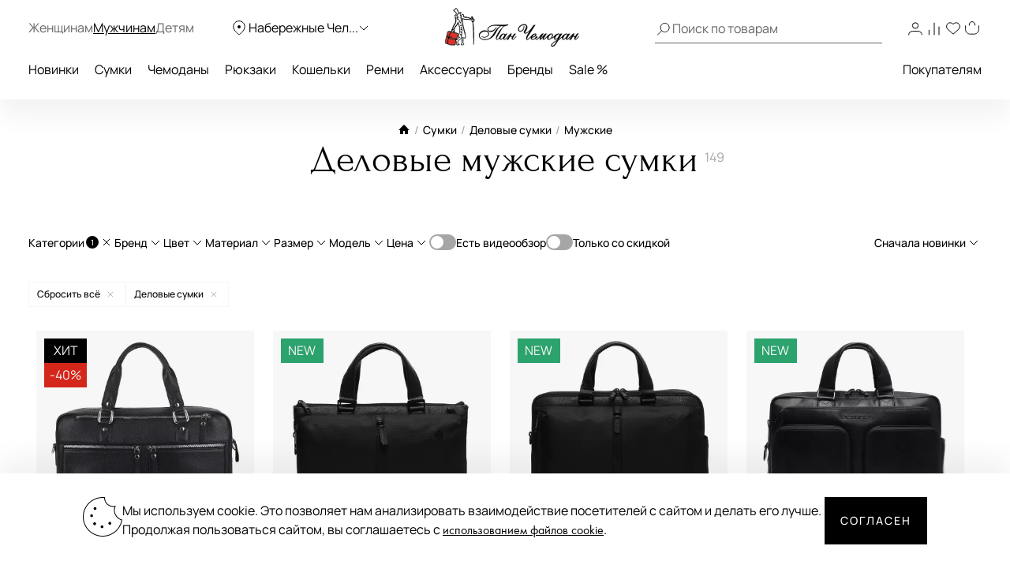

--- FILE ---
content_type: text/html; charset=UTF-8
request_url: https://naberezhnye-chelny.panchemodan.ru/catalog/sumki/delovie-sumki/muzhskie/
body_size: 66868
content:
<!DOCTYPE html><html><head
itemscope itemtype="http://schema.org/WPHeader">
 <script type="text/javascript" >(function(m,e,t,r,i,k,a){m[i]=m[i]||function(){(m[i].a=m[i].a||[]).push(arguments)};
        m[i].l=1*new Date();
        for (var j = 0; j < document.scripts.length; j++) {if (document.scripts[j].src === r) { return; }}
        k=e.createElement(t),a=e.getElementsByTagName(t)[0],k.async=1,k.src=r,a.parentNode.insertBefore(k,a)})
      (window, document, "script", "https://mc.yandex.ru/metrika/tag.js", "ym");

      ym(10154383, "init", {
        clickmap:true,
        trackLinks:true,
        accurateTrackBounce:true,
        webvisor:true,
        ecommerce:"dataLayer"
      });</script> <noscript><div><img
src="https://mc.yandex.ru/watch/10154383" style="position:absolute; left:-9999px;" alt="" /></div></noscript>
 <script src="https://analytics.ahrefs.com/analytics.js" data-key="ENkjpjdcRgM5G1+bkYLAgA" async></script> <meta
http-equiv="Content-Type" content="text/html; charset=UTF-8"><title
itemprop="headline">Деловые мужские сумки – купить в Набережных Челнах в интернет-магазине panchemodan.ru</title><meta
name="theme-color" content="#000"><meta
itemprop="description" name="description" content="Деловые мужские сумки в интернет-магазине PanChemodan: регулярное обновление коллекций, ежедневные скидки &#10148; Бесплатная доставка в Набережных Челнах, быстрая отправка по России. Гарантия качества. Сделать заказ и получить консультацию Вы можете по номеру &#9742; +7 (8552) 44-66-31"><meta
name="robots" content="index, follow" /><meta
name="og:title" content="Деловые мужские сумки – купить в Набережных Челнах в интернет-магазине panchemodan.ru" /><meta
name="og:description" content="Деловые мужские сумки в интернет-магазине PanChemodan: регулярное обновление коллекций, ежедневные скидки &#10148; Бесплатная доставка в Набережных Челнах, быстрая отправка по России. Гарантия качества. Сделать заказ и получить консультацию Вы можете по номеру &#9742; +7 (8552) 44-66-31" /><meta
name="og:type" content="website" /><meta
name="og:image" content="https://naberezhnye-chelny.panchemodan.ru/bitrix/templates/panchemodan_mobile/img/panlogo.png" /><meta
name="og:url" content="https://naberezhnye-chelny.panchemodan.ru/catalog/sumki/delovie-sumki/muzhskie/" /><link
href="/bitrix/js/ui/design-tokens/dist/compatibility.min.css?1666820622397" type="text/css"  rel="stylesheet" /><link
href="/bitrix/js/ui/fonts/opensans/ui.font.opensans.min.css?16668206222320" type="text/css"  rel="stylesheet" /><link
href="/bitrix/js/main/popup/dist/main.popup.bundle.min.css?166682067525046" type="text/css"  rel="stylesheet" /><link
href="/bitrix/js/dalliservicecom.delivery/css/dalliservicecom.css?17661487363309" type="text/css"  rel="stylesheet" /><link
href="/bitrix/cache/css/s1/panchemodan_mobile/page_de160c49be46c2515ce655b9ccf59f2d/page_de160c49be46c2515ce655b9ccf59f2d_v1.css?176872100074746" type="text/css"  rel="stylesheet" /><link
href="/bitrix/cache/css/s1/panchemodan_mobile/template_a1d6829ba80c6a1259ef0d0b31d81dbc/template_a1d6829ba80c6a1259ef0d0b31d81dbc_v1.css?1768721000516293" type="text/css"  data-template-style="true" rel="stylesheet" /> <script type="text/javascript">if(!window.BX)window.BX={};if(!window.BX.message)window.BX.message=function(mess){if(typeof mess==='object'){for(let i in mess) {BX.message[i]=mess[i];} return true;}};</script> <script type="text/javascript">(window.BX||top.BX).message({'JS_CORE_LOADING':'Загрузка...','JS_CORE_NO_DATA':'- Нет данных -','JS_CORE_WINDOW_CLOSE':'Закрыть','JS_CORE_WINDOW_EXPAND':'Развернуть','JS_CORE_WINDOW_NARROW':'Свернуть в окно','JS_CORE_WINDOW_SAVE':'Сохранить','JS_CORE_WINDOW_CANCEL':'Отменить','JS_CORE_WINDOW_CONTINUE':'Продолжить','JS_CORE_H':'ч','JS_CORE_M':'м','JS_CORE_S':'с','JSADM_AI_HIDE_EXTRA':'Скрыть лишние','JSADM_AI_ALL_NOTIF':'Показать все','JSADM_AUTH_REQ':'Требуется авторизация!','JS_CORE_WINDOW_AUTH':'Войти','JS_CORE_IMAGE_FULL':'Полный размер'});</script> <script type="text/javascript" src="/bitrix/js/main/core/core.min.js?1666820672220555"></script> <script>BX.setJSList(['/bitrix/js/main/core/core_ajax.js','/bitrix/js/main/core/core_promise.js','/bitrix/js/main/polyfill/promise/js/promise.js','/bitrix/js/main/loadext/loadext.js','/bitrix/js/main/loadext/extension.js','/bitrix/js/main/polyfill/promise/js/promise.js','/bitrix/js/main/polyfill/find/js/find.js','/bitrix/js/main/polyfill/includes/js/includes.js','/bitrix/js/main/polyfill/matches/js/matches.js','/bitrix/js/ui/polyfill/closest/js/closest.js','/bitrix/js/main/polyfill/fill/main.polyfill.fill.js','/bitrix/js/main/polyfill/find/js/find.js','/bitrix/js/main/polyfill/matches/js/matches.js','/bitrix/js/main/polyfill/core/dist/polyfill.bundle.js','/bitrix/js/main/core/core.js','/bitrix/js/main/polyfill/intersectionobserver/js/intersectionobserver.js','/bitrix/js/main/lazyload/dist/lazyload.bundle.js','/bitrix/js/main/polyfill/core/dist/polyfill.bundle.js','/bitrix/js/main/parambag/dist/parambag.bundle.js']);
BX.setCSSList(['/bitrix/js/main/lazyload/dist/lazyload.bundle.css','/bitrix/js/main/parambag/dist/parambag.bundle.css']);</script> <script type="text/javascript">(window.BX||top.BX).message({'CHOOZE':'ВЫБРАТЬ','CONFIRM_CHOOZE':'Подтвердить выбор','ADDITIONAL':'Дополнительно','ORDERS_UPDATE':'Заказы успешно обновлены','ORDERS_UPDATE_ERROR':'Что-то пошло не так. Попробуйте позже!','PVZ_UPDATE':'Список ПВЗ успешно обновлен!','PVZ_UPDATE_ERROR':'Что-то пошло не так. Попробуйте позже!','PVZ_WRITE_SUCCESS':'<div style=\'text-align: center\'>Адрес ПВЗ записан в поле <br>\"Адрес доставки\" блока \"Покупатель\"<\/div>','PVZ_FITTING':'Примерочная','PVZ_YES':'Есть','ORDER_ADDRESS':'Адрес','ORDER_PVZ':'ПВЗ','TOWN':'г','NOT_SELECTED':'Не выбран','HINT_ADDRESS':'Адрес получателя (обязательный параметр)','HINT_PVZ':'Адрес пункта выдачи заказа','LENINGRAD':'Санкт-Петербург','MOSCOW':'Москва'});</script> <script type="text/javascript">(window.BX||top.BX).message({'LANGUAGE_ID':'ru','FORMAT_DATE':'DD.MM.YYYY','FORMAT_DATETIME':'DD.MM.YYYY HH:MI:SS','COOKIE_PREFIX':'BITRIX_SM','SERVER_TZ_OFFSET':'10800','UTF_MODE':'Y','SITE_ID':'s1','SITE_DIR':'/','USER_ID':'','SERVER_TIME':'1768730534','USER_TZ_OFFSET':'0','USER_TZ_AUTO':'Y','bitrix_sessid':'5924eeab87dc9f9a3b106cf5e13264fd'});</script> <script type="text/javascript" src="/bitrix/js/main/jquery/jquery-3.6.0.min.js?166682064089501"></script> <script type="text/javascript" src="/bitrix/js/main/popup/dist/main.popup.bundle.min.js?166682064064063"></script> <script type="text/javascript" src="/bitrix/js/dalliservicecom.delivery/dalliservicecom.js?176614873612367"></script> <script type="text/javascript">BX.setJSList(['/bitrix/templates/panchemodan_mobile/frontend/dist/listingpage/script.js','/bitrix/templates/panchemodan_mobile/frontend/dist/catalogFilter/script.js','/bitrix/templates/panchemodan_mobile/frontend/dist/layout/script.js','/bitrix/templates/panchemodan_mobile/AddOn/js/slider/jquery-ui-1.10.3.slider.min.js','/bitrix/templates/panchemodan_mobile/AddOn/jquery/plugins/jquery.ui.touch.punch.min.js','/bitrix/templates/panchemodan_mobile/asset/js/main.js','/bitrix/templates/panchemodan_mobile/AddOn/jquery/plugins/jquery.mousewheel.min.js','/bitrix/templates/panchemodan_mobile/AddOn/jquery/plugins/jquery.timers.min.js','/bitrix/templates/panchemodan_mobile/AddOn/jquery/plugins/jquery.cookies.min.js','/bitrix/templates/panchemodan_mobile/AddOn/jquery/plugins/jquery.inputmask.bundle.min.js','/bitrix/templates/panchemodan_mobile/AddOn/jquery/plugins/slick/slick.min.js','/bitrix/templates/panchemodan_mobile/AddOn/scripts/script.min.js','/bitrix/templates/panchemodan_mobile/AddOn/jquery/plugins/scroll/perfect-scrollbar.min.js','/bitrix/templates/panchemodan_mobile/AddOn/script_local.js','/bitrix/templates/panchemodan_mobile/AddOn/jquery/80port/80Port.js','/bitrix/templates/panchemodan_mobile/AddOn/jquery/plugins/form.min.js','/bitrix/templates/panchemodan_mobile/AddOn/scripts/check_rutines.js','/bitrix/templates/panchemodan_mobile/AddOn/scripts/check_rutines3.js','/bitrix/templates/panchemodan_mobile/AddOn/script_catalog.js','/bitrix/templates/panchemodan_mobile/AddOn/jquery/jqzoom/cloud-zoom.1.0.2.min.js','/bitrix/templates/panchemodan_mobile/AddOn/jquery/gallery/Gallery80Port.min.js','/bitrix/templates/panchemodan_mobile/AddOn/script_goods.js','/bitrix/templates/panchemodan_mobile/AddOn/menu/menu2.js','/bitrix/templates/panchemodan_mobile/AddOn/scripts/script_frame.js','/bitrix/templates/panchemodan_mobile/AddOn/jquery/plugins/prettyPhoto/prettyPhoto.js','/bitrix/templates/panchemodan_mobile/AddOn/bootstrap.min.js','/bitrix/templates/panchemodan_mobile/AddOn/bootstrap3-typeahead.min.js','/bitrix/templates/panchemodan_mobile/asset/js/lib/jquery.lazy.min.js','/bitrix/templates/panchemodan_mobile/asset/js/lib/jquery.lazy.picture.min.js','/bitrix/templates/panchemodan_mobile/asset/js/lib/swiped-events.js','/bitrix/templates/panchemodan_mobile/asset/vue/vue.min.js','/bitrix/templates/panchemodan_mobile/asset/js/lib/axios.min.js','/bitrix/templates/panchemodan_mobile/asset/js/lib/disableBodyScroll.js','/local/components/intensa/popup/templates/.default/script.js']);</script> <script type="text/javascript">BX.setCSSList(['/bitrix/templates/panchemodan_mobile/components/pan/catalog/pan_catalog/style.css','/bitrix/templates/panchemodan_mobile/frontend/dist/listingpage/style.css','/bitrix/templates/panchemodan_mobile/frontend/dist/catalogFilter/style.css','/bitrix/templates/panchemodan_mobile/frontend/dist/layout/style.css','/bitrix/templates/panchemodan_mobile/AddOn/bootstrap.min.css','/bitrix/templates/panchemodan_mobile/template_catalog.css','/bitrix/templates/panchemodan_mobile/template_styles_old.css','/bitrix/templates/panchemodan_mobile/AddOn/js/slider/slider_price.min.css','/bitrix/templates/panchemodan_mobile/AddOn/jquery/jqzoom/cloud-zoom.css','/bitrix/templates/panchemodan_mobile/AddOn/menu/menu2.css','/bitrix/templates/panchemodan_mobile/AddOn/jquery/plugins/prettyPhoto/css/prettyPhoto.css','/bitrix/templates/panchemodan_mobile/AddOn/jquery/plugins/slick/slick.css','/bitrix/templates/panchemodan_mobile/components/bitrix/breadcrumb/bread/style.css','/local/components/intensa/popup/templates/.default/style.css','/bitrix/templates/panchemodan_mobile/styles.css','/bitrix/templates/panchemodan_mobile/template_styles.css']);</script> <link
rel="next" href="/catalog/sumki/delovie-sumki/muzhskie/?page=2" /> <script src="https://api-maps.yandex.ru/2.1/?apikey=8ccf0c19-f18b-4dbe-bdac-180aafc545a5&lang=ru_RU" type="text/javascript"></script> <script type="text/javascript"  src="/bitrix/cache/js/s1/panchemodan_mobile/template_7547fdbb723589478e4a1e8b433282e9/template_7547fdbb723589478e4a1e8b433282e9_v1.js?17687210001870233"></script> <script type="text/javascript"  src="/bitrix/cache/js/s1/panchemodan_mobile/page_ce33d9c2338b9ff95532ededc3a8ccdb/page_ce33d9c2338b9ff95532ededc3a8ccdb_v1.js?17687210001373059"></script> <script>document.addEventListener('bxYapayFactoryInit', function(evt) {
	const factory = evt.detail.factory;
	const containerId = '#' + factory.getOption('containerId');
	let initialized = false;
	let cart;

	if (containerId !== '#yandexpay-basket' || typeof axios !== 'function') { return; }

	factory.setOptions({
		event: 'bxYapayBasketFlyInit',
		eventConfig: {
			strict: true,
			plain: true,
		}
	});

	axios.interceptors.request.use(function (config) {
		const url = config.url;

		if (typeof url === 'string' && url.indexOf('/local/api/cart/') === 0) {
			if (initialized) {
				cart && cart.delayChangeBasket();
			} else {
				initialized = true;

				document.dispatchEvent(new CustomEvent('bxYapayBasketFlyInit'));
				document.addEventListener('bxYapayCartInit', function(evt) {
					const evtCart = evt.detail.cart;
					const containerId = '#' + evtCart.getOption('containerId');

					cart = evtCart;
				});
			}
		}

		return config;
	});

});</script><style>#yandexpay-basket.bx-yapay-drawer-container {   
 margin: 0 0 10px;
 min-height: 166px;
}

#yandexpay-basket .bx-yapay-divider {
 margin-bottom: 15px;
}</style><style>.bx-yapay-drawer-container{
	height: auto;
	margin-bottom: 20px;
	display: block !important;
}

.bx-yapay-drawer.alert {
    margin-bottom: 20px;
    padding: 15px;
    border: 0;
    border-radius: 1px;
    font-size: 14px;
}

.bx-yapay-drawer .alert.alert-danger {
    border-color: #ebccd1;
    background-color: #f2dede;
    color: #a94442;
}

.bx-yapay-drawer.alert.alert-success {
    border-color: #d6e9c6;
    background-color: #dff0d8;
    color: #3c763d;
}

/*loader*/
.bx-yapay-skeleton-load.bx-yapay-skeleton-loading-circle,
.bx-yapay-skeleton-load.bx-yapay-skeleton-loading-circle-right,
.bx-yapay-skeleton-load.bx-yapay-skeleton-loading-circle-info {
	min-height: 32px;
	min-width: 32px;
	width: unset;
	border-radius: 50%;
}

.bx-yapay-skeleton-load.bx-yapay-skeleton-loading-circle-info {
	min-height: 24px;
	min-width: 24px;
}

.bx-yapay-skeleton-load.bx-yapay-skeleton-loading-circle-right {
	margin-left: auto;
}

.bx-yapay-skeleton-load.bx-yapay-skeleton-loading-ellipse-preview {
	margin-right: auto;
	min-height: 30px;
	width: unset;
	min-width: 95px;
	border-radius: 22px;
}

.bx-yapay-skeleton-load.bx-yapay-skeleton-loading-ellipse,
.bx-yapay-skeleton-load.bx-yapay-skeleton-loading-ellipse-selected {
	height: 24px;
	min-height: 24px;
	min-width: 42px;
	width: unset;
	border-radius: 12px;
}

.bx-yapay-skeleton-load.bx-yapay-skeleton-loading-ellipse:after,
.bx-yapay-skeleton-load.bx-yapay-skeleton-loading-ellipse-selected:after {
	height: 18px;
	min-height: 18px;
	min-width: 18px;
	border-radius: 50%;
	opacity: .5;
	content: "";
	position: absolute;
	left: 3px;
	top: 3px;
	background: white;
}

.bx-yapay-skeleton-load.bx-yapay-skeleton-loading-ellipse-selected:after {
	left: unset;
	right: 3px;
}

.bx-yapay-skeleton-load.bx-yapay-skeleton-loading-line {
	height: 20px;
	min-height: 20px;
	width: 100%;
	border-radius: 0;
	margin: 0 16px;
}

.bx-yapay-skeleton-load.bx-yapay-skeleton-loading-button,
.bx-yapay-skeleton-load.bx-yapay-skeleton-loading-description {
	width: 100%;
	min-width: 100px;
	height: 48px;
	min-height: 48px;
	z-index: 2;
	border-bottom: 1px solid white;
}

.bx-yapay-skeleton-load.bx-yapay-skeleton-loading-description {
	z-index: 1;
	top: -4px;
	height: 36px;
	min-height: 36px;
	width: -moz-available;          /* WebKit ignore */
	width: -webkit-fill-available;  /* Mozilla ignore */
	width: fill-available;
	opacity: .5;
}

.bx-yapay-skeleton-divider {
	margin-left: 50px;
	background: #dcdcdd;
	height: 1px;
}

.bx-yapay-skeleton-user.bx-yapay-skeleton-split {
	margin: 14px 0;
}

.bx-yapay-skeleton-user.bx-yapay-skeleton-split-plan {
	margin: 20px 0;
	padding: 0;
}

.bx-yapay-skeleton-user {
	display: flex;
	align-items: center;
	margin-bottom: 18px;
}

.bx-yapay-skeleton-split-plan-list {
	display: flex;
	padding: 0;
	width: 100%;
}

.bx-yapay-skeleton-user .bx-yapay-skeleton-split-plan-item:first-child {
	width: 30%;
	margin: 0 5px 0 0;
}

.bx-yapay-skeleton-user .bx-yapay-skeleton-split-plan-item:last-child {
	width: 70%;
	margin-right: 0;
}

.bx-yapay-skeleton-split-plan-item-group {
	display: flex;
}

.bx-yapay-skeleton-user .bx-yapay-skeleton-split-plan-pay-date {
	margin-top: 8px;
	min-height: 18px;
	height: 18px;
}

.bx-yapay-skeleton-load.bx-yapay-skeleton-loading-split-plan-payline {
	width: 100%;
	min-width: auto;
	height: 6px;
	min-height: 6px;
	margin: 0 5px 0 0;
}

.bx-yapay-skeleton-load.bx-yapay-skeleton-loading-split-plan-payline:last-child {
	margin-right: 0;
}

.bx-yapay-skeleton-load.bx-yapay-skeleton-loading-split-plan-pay {
	width: 50%;
	min-width: auto;
	height: 25px;
	min-height: 25px;
	margin-top: 8px;
}

.bx-yapay-skeleton-load.bx-yapay-skeleton-loading-split-plan-plans {
	height: 36px;
	width: 100%;
	margin-bottom: 20px;
}

.bx-yapay-skeleton-load.bx-yapay-skeleton-loading-split-plan-plans:after {
	background-color: white;
	content: "";
	border-radius: 8px;
	bottom: 4px;
	top: 4px;
	right: 4px;
	opacity: .5;
	position: absolute;
	width: 33%;
}

.bx-yapay-skeleton-load.bx-yapay-skeleton-loading-split-plan-pay-now {
	width: 30%;
	height: 24px;
	/*margin-top: 20px;*/
}

.bx-yapay-skeleton-load.bx-yapay-skeleton-loading-split-fee {
	height: 18px;
	width: 22%;
	margin-bottom: 20px;
}

.bx-yapay-skeleton-loading {
	box-sizing: border-box;
}

.yapay-display--button .bx-yapay-skeleton-loading {
	height: 54px;
	width: 282px;
	display: inline-block;
}

.yapay-display--widget .bx-yapay-skeleton-loading {
	width: 100%;
	min-width: 100px;
	padding: 20px;
	text-align: left;
}

.yapay-behavior--payment.yapay-display--widget .bx-yapay-skeleton-loading {
	padding: 16px;
}

.yapay-behavior--payment .bx-yapay-skeleton-user.bx-yapay-skeleton-split {
	margin-top: 0;
}

.yapay-display--widget .bx-yapay-skeleton-loading.bx-yapay-skeleton-type-mini {
	padding: 0;
}

.bx-yapay-skeleton-load {
	display: block;
	vertical-align: top;
	box-sizing: border-box;
	border-radius: 8px;
	position: relative;
	background: #dcdcdd;
	user-select: none;
	overflow: hidden;
	width: 100%;
	height: 100%;
}

.bx-yapay-skeleton-load:before {
	content: '';
	display: block;
	height: 100%;
	width: 100%;
	position: absolute;
	top: 0;
	left: 0;
	background:  linear-gradient(90deg, transparent, rgba(255, 255, 255, 0.5), transparent);
	animation: bx-yapay-skeleton-load 1.2s linear infinite;
}

@keyframes bx-yapay-skeleton-load {
	0% {
		transform: translateX(-100%);
	}

	100% {
		transform: translateX(100%);
	}
}

/*widget width max*/
.yapay-width--max .bx-yapay-skeleton-loading,
.yapay-width--max .bx-yapay-divider{
	width: 100%;
	min-width: 100px;
}

/*divider*/
.bx-yapay-divider {
	display: inline-flex;
	align-items: center;
	min-width: 282px;
	box-sizing: border-box;
	margin-bottom: 15px;
	color: #9397ad;
	font-size: 16px;
	line-height: initial;
	text-align: center;
	padding-left: 15px;
	padding-right: 15px;
	overflow-wrap: anywhere;
}

.bx-yapay-divider__corner {
	flex: auto 1 1;
	height: 1px;
	position: relative;
	background: #d0d4e0;
}

.bx-yapay-divider__corner:after {
	content: '';
	width: 5px;
	height: 5px;
	border-radius: 100%;
	position: absolute;
	left: 0;
	top: -2px;
	background: #d0d4e0;
}

.bx-yapay-divider__corner.at--right:after {
	left: auto;
	right: 0;
}

.bx-yapay-divider__text {
	flex: auto 0 1;
	padding: 0 10px;
}

/*divider for widget type*/
.yapay-display--widget .bx-yapay-divider {
	margin-bottom: 0;
	padding-left: 30px;
	padding-right: 30px;
}

.yapay-display--widget.mini .bx-yapay-divider {
	margin-bottom: 20px;
}</style><script type="text/javascript" src="/bitrix/js/yandexpaypay/widget/build/widget.js?172009025861947"></script> <style>/*basket*/
.yapay-behavior--basket{
	margin-top: 10px;
	margin-bottom: 0;
	text-align: right;
}

@media screen and (max-width: 767px), projection and (max-width: 767px), tv and (max-width: 767px), handheld and (max-width: 767px) {
	.yapay-behavior--basket .ya-pay-button,
	.yapay-behavior--basket .bx-yapay-divider,
	.yapay-behavior--basket .bx-yapay-skeleton-loading{
		width: 100% !important;
		min-width: 100px;
	}
}

/*order*/
.yapay-behavior--order{
	margin-bottom: 0;
	margin-top: 10px;
}</style><script type="text/javascript" src="/bitrix/js/yandexpaypay/solution/eshopbootstrap/build/solution.js?16832088645437"></script> <script>(function() {
				let ready = false;

if (test() && false) {
	run();
} else {
	waitTimeout();
	waitReady();
}

function waitReady() {
	// BX

	if (typeof BX !== 'undefined' && BX.ready != null) {
		BX.ready(onReady);
	}

	// jQuery

	if (typeof $ === 'function' && $.fn != null && $.fn.ready != null) {
		$(onReady);
	}

	// plain

	if (document.readyState === 'complete' || document.readyState === 'interactive') {
		setTimeout(onReady, 1);
	} else {
		document.addEventListener('DOMContentLoaded', onReady);
	}
}

function onReady() {
	if (ready) { return; }

	if (test()) {
		ready = true;
		run();
	}
}

function waitTimeout() {
	if (ready) { return; }

	if (test()) {
		ready = true;
		run();
		return;
	}

	setTimeout(waitTimeout, 500);
}

function test() {
	return (
		typeof BX !== 'undefined'
		&& BX.YandexPay != null
		&& BX.YandexPay.Factory != null
	);
}
				function run() {
					const factory = new BX.YandexPay.Factory({"mode":"basket","solution":"EshopBootstrap","useDivider":false,"displayType":"Widget","displayParameters":{"TYPE_WIDGET":"Compact","WIDTH_TYPE_WIDGET":"","BUTTON_THEME_WIDGET":"BLACK","BORDER_RADIUS_TYPE_WIDGET":"OWN","BORDER_RADIUS_VALUE_WIDGET":"30"},"label":"\u0438\u043b\u0438 \u0447\u0435\u0440\u0435\u0437 \u042f\u043d\u0434\u0435\u043a\u0441","containerId":"yandexpay-basket","preserve":true});
					const selector = '#cartPanelApp .checkout:media(min-width: 700px)';
					const position = 'afterend';
	
					factory.inject(selector, position)
						.then((widget) => {
							widget.setOptions({"env":"PRODUCTION","merchantId":"e6a3cd4b-4377-4388-aa9f-ed77fcf2cf09","merchantName":null,"gateway":"rest","isRest":true,"gatewayMerchantId":null,"useEmail":true,"useName":true,"usePhone":true,"purchaseUrl":"https:\/\/naberezhnye-chelny.panchemodan.ru\/bitrix\/tools\/yandexpay.pay\/purchase.php","restUrl":"https:\/\/naberezhnye-chelny.panchemodan.ru\/bitrix\/services\/yandexpay.pay\/trading\/","notifyUrl":null,"siteUrl":"https:\/\/naberezhnye-chelny.panchemodan.ru","successUrl":"\/personal\/order\/","productId":null,"products":null,"checkAvailable":true,"checkValidate":true,"siteId":"s1","setupId":1,"paySystemId":28,"paymentCash":null,"mode":"basket","solution":"EshopBootstrap","userGroup":2,"currencyCode":"RUB","useDivider":false,"textDivider":null,"displayType":"Widget","displayParameters":{"TYPE_WIDGET":"Compact","WIDTH_TYPE_WIDGET":"","BUTTON_THEME_WIDGET":"BLACK","BORDER_RADIUS_TYPE_WIDGET":"OWN","BORDER_RADIUS_VALUE_WIDGET":"30"},"jsContent":"document.addEventListener(\u0027bxYapayFactoryInit\u0027, function(evt) {\r\n\tconst factory = evt.detail.factory;\r\n\tconst containerId = \u0027#\u0027 + factory.getOption(\u0027containerId\u0027);\r\n\tlet initialized = false;\r\n\tlet cart;\r\n\r\n\tif (containerId !== \u0027{$container}\u0027 || typeof axios !== \u0027function\u0027) { return; }\r\n\r\n\tfactory.setOptions({\r\n\t\tevent: \u0027bxYapayBasketFlyInit\u0027,\r\n\t\teventConfig: {\r\n\t\t\tstrict: true,\r\n\t\t\tplain: true,\r\n\t\t}\r\n\t});\r\n\r\n\taxios.interceptors.request.use(function (config) {\r\n\t\tconst url = config.url;\r\n\r\n\t\tif (typeof url === \u0027string\u0027 \u0026\u0026 url.indexOf(\u0027\/local\/api\/cart\/\u0027) === 0) {\r\n\t\t\tif (initialized) {\r\n\t\t\t\tcart \u0026\u0026 cart.delayChangeBasket();\r\n\t\t\t} else {\r\n\t\t\t\tinitialized = true;\r\n\r\n\t\t\t\tdocument.dispatchEvent(new CustomEvent(\u0027bxYapayBasketFlyInit\u0027));\r\n\t\t\t\tdocument.addEventListener(\u0027bxYapayCartInit\u0027, function(evt) {\r\n\t\t\t\t\tconst evtCart = evt.detail.cart;\r\n\t\t\t\t\tconst containerId = \u0027#\u0027 + evtCart.getOption(\u0027containerId\u0027);\r\n\r\n\t\t\t\t\tcart = evtCart;\r\n\t\t\t\t});\r\n\t\t\t}\r\n\t\t}\r\n\r\n\t\treturn config;\r\n\t});\r\n\r\n});","cssContent":"{$container}.bx-yapay-drawer-container {   \r\n margin: 0 0 10px;\r\n min-height: 166px;\r\n}\r\n\r\n{$container} .bx-yapay-divider {\r\n margin-bottom: 15px;\r\n}"});
							widget.cart();
						})
						.catch((error) => {
							console.warn(error);
						});
				}
			})();</script> <script>document.addEventListener('bxYapayFactoryInit', function(evt) {
	const factory = evt.detail.factory;
	const containerId = '#' + factory.getOption('containerId');
	let initialized = false;
	let cart;

	if (containerId !== '#yandexpay-basket-1' || typeof axios !== 'function') { return; }

	factory.setOptions({
		event: 'bxYapayBasketFlyInit',
		eventConfig: {
			strict: true,
			plain: true,
		}
	});

	axios.interceptors.request.use(function (config) {
		const url = config.url;

		if (typeof url === 'string' && url.indexOf('/local/api/cart/') === 0) {
			if (initialized) {
				cart && cart.delayChangeBasket();
			} else {
				initialized = true;

				document.dispatchEvent(new CustomEvent('bxYapayBasketFlyInit'));
				document.addEventListener('bxYapayCartInit', function(evt) {
					const evtCart = evt.detail.cart;
					const containerId = '#' + evtCart.getOption('containerId');

					cart = evtCart;
				});
			}
		}

		return config;
	});

});</script><style>#yandexpay-basket-1.bx-yapay-drawer-container {   
 margin: 0 0 15px;
}</style> <script>(function() {
				let ready = false;

if (test() && false) {
	run();
} else {
	waitTimeout();
	waitReady();
}

function waitReady() {
	// BX

	if (typeof BX !== 'undefined' && BX.ready != null) {
		BX.ready(onReady);
	}

	// jQuery

	if (typeof $ === 'function' && $.fn != null && $.fn.ready != null) {
		$(onReady);
	}

	// plain

	if (document.readyState === 'complete' || document.readyState === 'interactive') {
		setTimeout(onReady, 1);
	} else {
		document.addEventListener('DOMContentLoaded', onReady);
	}
}

function onReady() {
	if (ready) { return; }

	if (test()) {
		ready = true;
		run();
	}
}

function waitTimeout() {
	if (ready) { return; }

	if (test()) {
		ready = true;
		run();
		return;
	}

	setTimeout(waitTimeout, 500);
}

function test() {
	return (
		typeof BX !== 'undefined'
		&& BX.YandexPay != null
		&& BX.YandexPay.Factory != null
	);
}
				function run() {
					const factory = new BX.YandexPay.Factory({"mode":"basket","solution":"EshopBootstrap","useDivider":false,"displayType":"Button","displayParameters":{"VARIANT_BUTTON":"BLACK","WIDTH_BUTTON":"MAX","HEIGHT_TYPE_BUTTON":"","BORDER_RADIUS_TYPE_BUTTON":"OWN","BORDER_RADIUS_VALUE_BUTTON":"30"},"label":"\u0438\u043b\u0438 \u0447\u0435\u0440\u0435\u0437 \u042f\u043d\u0434\u0435\u043a\u0441","containerId":"yandexpay-basket-1","preserve":true});
					const selector = '#cartPanelApp .checkout:media(max-width: 700px)';
					const position = 'afterend';
	
					factory.inject(selector, position)
						.then((widget) => {
							widget.setOptions({"env":"PRODUCTION","merchantId":"e6a3cd4b-4377-4388-aa9f-ed77fcf2cf09","merchantName":null,"gateway":"rest","isRest":true,"gatewayMerchantId":null,"useEmail":true,"useName":true,"usePhone":true,"purchaseUrl":"https:\/\/naberezhnye-chelny.panchemodan.ru\/bitrix\/tools\/yandexpay.pay\/purchase.php","restUrl":"https:\/\/naberezhnye-chelny.panchemodan.ru\/bitrix\/services\/yandexpay.pay\/trading\/","notifyUrl":null,"siteUrl":"https:\/\/naberezhnye-chelny.panchemodan.ru","successUrl":"\/personal\/order\/","productId":null,"products":null,"checkAvailable":true,"checkValidate":true,"siteId":"s1","setupId":1,"paySystemId":28,"paymentCash":null,"mode":"basket","solution":"EshopBootstrap","userGroup":2,"currencyCode":"RUB","useDivider":false,"textDivider":null,"displayType":"Button","displayParameters":{"VARIANT_BUTTON":"BLACK","WIDTH_BUTTON":"MAX","HEIGHT_TYPE_BUTTON":"","BORDER_RADIUS_TYPE_BUTTON":"OWN","BORDER_RADIUS_VALUE_BUTTON":"30"},"jsContent":"document.addEventListener(\u0027bxYapayFactoryInit\u0027, function(evt) {\r\n\tconst factory = evt.detail.factory;\r\n\tconst containerId = \u0027#\u0027 + factory.getOption(\u0027containerId\u0027);\r\n\tlet initialized = false;\r\n\tlet cart;\r\n\r\n\tif (containerId !== \u0027{$container}\u0027 || typeof axios !== \u0027function\u0027) { return; }\r\n\r\n\tfactory.setOptions({\r\n\t\tevent: \u0027bxYapayBasketFlyInit\u0027,\r\n\t\teventConfig: {\r\n\t\t\tstrict: true,\r\n\t\t\tplain: true,\r\n\t\t}\r\n\t});\r\n\r\n\taxios.interceptors.request.use(function (config) {\r\n\t\tconst url = config.url;\r\n\r\n\t\tif (typeof url === \u0027string\u0027 \u0026\u0026 url.indexOf(\u0027\/local\/api\/cart\/\u0027) === 0) {\r\n\t\t\tif (initialized) {\r\n\t\t\t\tcart \u0026\u0026 cart.delayChangeBasket();\r\n\t\t\t} else {\r\n\t\t\t\tinitialized = true;\r\n\r\n\t\t\t\tdocument.dispatchEvent(new CustomEvent(\u0027bxYapayBasketFlyInit\u0027));\r\n\t\t\t\tdocument.addEventListener(\u0027bxYapayCartInit\u0027, function(evt) {\r\n\t\t\t\t\tconst evtCart = evt.detail.cart;\r\n\t\t\t\t\tconst containerId = \u0027#\u0027 + evtCart.getOption(\u0027containerId\u0027);\r\n\r\n\t\t\t\t\tcart = evtCart;\r\n\t\t\t\t});\r\n\t\t\t}\r\n\t\t}\r\n\r\n\t\treturn config;\r\n\t});\r\n\r\n});","cssContent":"{$container}.bx-yapay-drawer-container {   \r\n margin: 0 0 15px;\r\n}"});
							widget.cart();
						})
						.catch((error) => {
							console.warn(error);
						});
				}
			})();</script> <script type="text/javascript">var _ba = _ba || []; _ba.push(["aid", "28190934ed388df15cbeeda431b6f7fc"]); _ba.push(["host", "naberezhnye-chelny.panchemodan.ru"]); (function() {var ba = document.createElement("script"); ba.type = "text/javascript"; ba.async = true;ba.src = (document.location.protocol == "https:" ? "https://" : "http://") + "bitrix.info/ba.js";var s = document.getElementsByTagName("script")[0];s.parentNode.insertBefore(ba, s);})();</script> <meta
name="google-site-verification" content="YLduNtqUKsMfoupNJ2e81ELD7qsb_lDWvdiP52QyGC8" /><meta
name="google-site-verification" content="YiXc9Y0WpHWLMuy95ixyK8MdS6wrf7HipUS9xL36wqA" /><meta
name="referrer" content="no-referrer-when-downgrade"><link
rel="shortcut icon" href="/favicon.ico" type="image/x-icon"/><link
rel="search" href="/bitrix/templates/panchemodan_mobile/include/opensearch.xml" title="ПанЧемодан" type="application/opensearchdescription+xml" /><meta
http-equiv="X-UA-Compatible" content="IE=edge"><meta
name="viewport" content="width=device-width, initial-scale=1, minimum-scale=1, maximum-scale=1, user-scalable=no"><link
href="/bitrix/templates/panchemodan_mobile/font.css" type="text/css" rel="stylesheet preload" as="style"> <script>BX.message({'SEARCH_GOODS':'Товары','SEARCH_OTHER':'Прочее','FOOTER_COMPANY_ABOUT':'Подробнее о компании','FOOTER_COMPANY_PHONE':'Свяжитесь с нами','YANDEX_COUNTER_ID':'10154383','IS_DEV':false,'DEV_DOMAIN':'www.panchemodan.ru','DELIVERY_5POST_ID':'320'});</script>  <script type="text/javascript">(function(e, x, pe, r, i, me, nt){
            e[i]=e[i]||function(){(e[i].a=e[i].a||[]).push(arguments)},
                me=x.createElement(pe),me.async=1,me.src=r,nt=x.getElementsByTagName(pe)[0],me.addEventListener('error',function(){function cb(t){t=t[t.length-1],'function'==typeof t&&t({flags:{}})};Array.isArray(e[i].a)&&e[i].a.forEach(cb);e[i]=function(){cb(arguments)}}),nt.parentNode.insertBefore(me,nt)})
          (window, document, 'script', 'https://abt.s3.yandex.net/expjs/latest/exp.js', 'ymab');
          ymab('metrika.10154383', 'init'/*, {clientFeatures}, {callback}*/);</script> <script src="https://api.mindbox.ru/scripts/v1/tracker.js" async></script> <script>window.dataLayer = window.dataLayer || [];
            window.dataLayer.push({
              originalLocation: document.location.protocol + '//' +
                                document.location.hostname +
                                document.location.pathname +
                                document.location.search
            });

            mindbox = window.mindbox || function() { mindbox.queue.push(arguments); };
            mindbox.queue = mindbox.queue || [];

            mindbox('create', {
                endpointId: 'panchemodan.ru',
                firebaseMessagingSenderId: '183110197025'
            });</script> <script>// vk pixel
          !function () {
            var t = document.createElement("script");
            t.type = "text/javascript", t.async = !0, t.src = "https://vk.com/js/api/openapi.js?169", t.onload = function () {
              VK.Retargeting.Init("VK-RTRG-1067976-31fA4"), VK.Retargeting.Hit()
            }, document.head.appendChild(t)
          }();
          window.dataLayer = window.dataLayer || [];</script> <script src="//code.jivo.ru/widget/PmCAMTYpBU" async></script> <link
rel="manifest" href="https://api.mindbox.ru/assets/manifest.json"></head><body><div
style='display:none'><template
id="cart-panel"><div><div
class="fade" :class="{opened: showPopup}"></div><div
class="cart-preview-panel" :class="{opened: showPopup}"><div
class="popup_close_location" :class="{discount: cart.discountByCardPay}"></div><div
v-if="cart.items" class="cart-preview-panel-content"><div
class="discount-block" v-if="cart.discountByCardPay"><div
class="discount-block-container">
<span>{{discountTitle}}</span><span
class="sup"><img
:src="discountByCardPayHintImageSrc"><div>{{discountByCardPayHintText}}</div></span></div></div><div
class="content cart-list-content" style="flex: 1"><div
class="cart-list-wrapper"><div
class="cart-list"><div
class="cart-list-item" v-for="(cartItem, index) in cart.items"><div
class="left center"><div
class="img">
<a
:href="cartItem.url"><img
:src="cartItem.picture"></a></div><div
class="clearfix"></div>
<a
class="remove" href="" @click.prevent="remove(cartItem.id, cartItem, cart, index)">Удалить из
корзины</a></div><div
class="left ml12"><div
class="title">
<a
:href="cartItem.url">{{cartItem.brand}}</a></div><div
class="desc"><a
:href="cartItem.url">{{cartItem.title}}</a></div><div
class="left" v-if="cartItem.price > 0"><div
class="quantity"><div>Количество:</div><div
class="quantity-input">
<span
class="minus"
@click="decrease(cartItem.id, cartItem.quantity, cartItem, cart, index)"></span>
<input
type="number" min="1" max="available" name="quantity"
:value="cartItem.quantity"
@keyup="setQuantity(cartItem.id, $event.target.value)">
<span
class="plus"
@click="increase(cartItem.id, cartItem.quantity, cartItem, cart, index)"></span></div></div></div><div
class="left" v-if="cartItem.price > 0"><div
class="price-block"><div>Стоимость:</div><div
class="total">{{cartItem.price | formatPrice}}</div><div
class="total-discount">{{cartItem.oldPrice | formatPrice}}</div></div></div><div
class="left" v-else >Подарок</div></div></div></div></div><div
class="clearfix"></div></div><div
class="footer-block-wrapper"><div
class="promocode-block-wrapper content"><div
class="promocode-block" :class="{success: cart.promocode.value && cart.promocode.success, error:cart.promocode.value && cart.promocode.error, apply: cart.promocode.value || promocodeStatus }"><div
v-if="cart.promocode.error || cart.promocode.success" class="error" @click="resetPromocode()" title="Отменить промокод"></div>
<span
class="title" v-if="cart.promocode.value || promocodeStatus">Промокод</span>
<input
type="text"
name="coupon"
v-model="cart.promocode.value"
placeholder="Промокод"
@keyup="promocodeChanged()"
@focus="activePromocodeBlock(true)"
@blur="activePromocodeBlock(false)"
><div
class="spinner" v-if="applyPromocodeClick"><div
class="bounce1"></div><div
class="bounce2"></div><div
class="bounce3"></div></div>
<input
v-else-if="!applyPromocodeClick && cart.promocode.success" type="button" @click="applyPromocode()" :class="{disabled: cart.promocode.success}" disabled="disabled" value="Активирован">
<input
v-else-if="!applyPromocodeClick && cart.promocode.error" type="button" @click="applyPromocode()" :class="{disabled: cart.promocode.error}"  disabled="disabled" value="Не активирован">
<input
v-else="" type="button" @click="applyPromocode()" value="Применить"></div></div><div
class="info" v-if="cart.overall.price < cart.overall.deliveryLimit">
<span>
Добавьте товаров на {{(cart.overall.deliveryLimit - cart.overall.price) | formatPrice}}  и получите бесплатную доставку
</span></div><div
class="content footer-block"><div
class="total-block"><div
class="sum"><div
class="left"> Общая сумма товаров:</div><div
class="right" v-if="cart.overall.discount">
<span>{{cart.overall.oldPrice | formatPrice}}</span></div><div
class="right no-discount" v-else="">
<span>{{cart.overall.oldPrice | formatPrice}}</span></div></div><div
class="clearfix"></div><div
class="discount" v-if="cart.overall.discount"><div
class="left">Сумма скидки:</div><div
class="right"><span>{{cart.overall.discount | formatPrice}}</span></div></div><div
class="clearfix"></div><div
class="delivery" v-if="cart.overall.freeDelivery"><div
class="left">Доставка:</div><div
class="right">
<span>Бесплатно</span></div></div><div
class="clearfix"></div><div
class="overall"><div
class="left">Итого:</div><div
class="right"><span>{{cart.overall.price | formatPrice}}</span></div></div></div><div><div
class="clearfix"></div>
<a
type="button" class="checkout" href="/personal/cart/">{{checkoutButtonTitle}}</a><div
class="center">
<a
href="#" class="continue" @click="cartPreviewPanel = !cartPreviewPanel">{{continueButtonTitle}}</a></div></div></div></div></div><div
class="cart-preview-panel-content" v-else=""><div
class="cart-empty"><div>Ваша корзина пуста</div></div></div></div></div>
</template> <script>document.addEventListener('DOMContentLoaded', function () {
    Vue.component('cart-panel', {
        template: '#cart-panel',
        data: function () {
            return {
                showPopup: false,
                cartPreviewPanel: true,
                apiPath: '/local/api/cart/',
                cartGetPath: 'get',
                cartChangeQuantityPath: 'quantity',
                cartRemovePath: 'remove',
                cartCouponPath: 'coupon',
                discountTitle: 'Скидка 5% при оплате картой онлайн',
                continueButtonTitle: "Продолжить покупки",
                checkoutButtonTitle: "Оформить заказ",
                available: 100,
                cart: {},
                applyPromocodeClick: false,
                promocodeStatus: false,
                discountByCardPayHintText: 'Cкидка действует только на товары по полной стоимости, кроме брендов Samsonite, American Tourister, Samsonite Red, Wenger, Swissgear',
                discountByCardPayHintImageSrc: '/delivery/img/hint.svg'
            }
        },
        filters: {
            formatPrice: function (price) {
                if (!parseInt(price)) {
                    return "";
                }
                const formatter = new Intl.NumberFormat('ru-RU', {
                    style: 'decimal',
                    minimumFractionDigits: 0
                });
                return formatter.format(price) + ' руб.';
            }
        },
        methods: {
            getCart: function (path, request) {
                axios
                    .post(this.apiPath + path, request)
                    .then((response) => {
                        this.cart = response.data;
                        this.showPopup = true;
                        this.applyPromocodeClick = false;
                    });
            },
            decrease: function (cartItemId, quantity, cartItem, cart, index) {
                let $newQuantity = quantity;
                $newQuantity--;
                if ($newQuantity > 0) {
                    this.getCart(this.cartChangeQuantityPath, {'cartItemId': cartItemId, 'quantity': $newQuantity});
                    dataLayer.push({
                        // 'cartList': cart.cartList,
                        'event': 'removeFromCart',
                        'google_tag_params': {
                            'ecomm_prodid': cart.items[index].productId,
                            'ecomm_pagetype': 'cart',
                            'ecomm_totalvalue': Math.round(cart.items[index].price_1pc)
                        },
                        'ecommerce': {
                            'remove': {
                                'products': [
                                    {
                                        'name': cart.items[index].analitics_name,
                                        'id': cart.items[index].productId,
                                        'price': String(cart.items[index].price_1pc),
                                        'brand': cart.items[index].analitics_brand,
                                        'category': cart.items[index].category,
                                        'quantity': String($newQuantity)
                                    }
                                ]
                            }
                        },
                    });
                }

            },
            increase: function (cartItemId, quantity, cartItem, cart, index) {
                let $newQuantity = quantity;
                $newQuantity++;
                if ($newQuantity < this.available) {
                    this.getCart(this.cartChangeQuantityPath, {'cartItemId': cartItemId, 'quantity': $newQuantity});
                    dataLayer.push({
                        // 'cartList': cart.cartList,
                        'event': 'addToCart',
                        'google_tag_params': {
                            'ecomm_prodid': cart.items[index].productId,
                            'ecomm_pagetype': 'cart',
                            'ecomm_totalvalue': Math.round(cart.items[index].price_1pc)
                        },
                        'ecommerce': {
                            'add': {
                              'products': [
                                {
                                  'name': cart.items[index].analitics_name,
                                  'id': cart.items[index].productId,
                                  'price': String(cart.items[index].price_1pc),
                                  'brand': cart.items[index].analitics_brand,
                                  'category': cart.items[index].category,
                                  'quantity': String($newQuantity)
                                }
                              ]
                            }
                        },
                    });
                }
            },
            setQuantity(cartItemId, quantity) {
                let $newQuantity = quantity;
                if ($newQuantity < 1) {
                    $newQuantity = 1;
                }
                this.getCart(this.cartChangeQuantityPath, {'cartItemId': cartItemId, 'quantity': $newQuantity});
            },
            remove: function (cartItemId, cartItem, cart, index) {
                this.getCart(this.cartRemovePath, {'cartItemId': cartItemId});
                dataLayer.push({
                  // 'cartList': cart.cartList,
                  'event': 'removeFromCart',
                  'google_tag_params': {
                    'ecomm_prodid': cart.items[index].productId,
                    'ecomm_pagetype': 'cart',
                    'ecomm_totalvalue': Math.round(cart.items[index].price_1pc)
                  },
                  'ecommerce': {
                    'remove': {
                      'products': [
                        {
                          'name': cart.items[index].analitics_name,
                          'id': cart.items[index].productId,
                          'price': String(cart.items[index].price_1pc),
                          'brand': cart.items[index].analitics_brand,
                          'category': cart.items[index].category,
                          'quantity': String(cart.items[index].quantity)
                        }
                      ]
                    }
                  },
                });
            },
            applyPromocode: function () {
                this.applyPromocodeClick = true;
                this.getCart(this.cartCouponPath, {'coupon': this.cart.promocode.value});
            },
            promocodeChanged: function () {
                this.cart.promocode.success = false;
                this.cart.promocode.error = false;
            },
            activePromocodeBlock: function (apply) {
                if(apply) {
                    this.promocodeStatus = true;
                } else {
                    this.promocodeStatus = false;
                }
            },
            resetPromocode: function () {
                this.cart.promocode.value = '';
                this.applyPromocode();
            }
        },
        mounted: function () {
            let axios = this.getCart(this.cartGetPath);
        },
    });
});</script> </div>
<noscript>
<img
src="https://vk.com/rtrg?p=VK-RTRG-1067976-31fA4" style="position:fixed; left:-999px;" alt=""/>
</noscript><div
id="panel"></div><div
class="wait" style="position: fixed;width: 100%;height: 100%;z-index: 900;background-color: rgba(0, 0, 0, 0.4);display: none;"><div
class="catalog-loader-container js-catalog-loader" style="z-index: 10;">
<svg
class="order_form_loader" xmlns="http://www.w3.org/2000/svg" xmlns:xlink="http://www.w3.org/1999/xlink" x="0px" y="0px" viewBox="25 25 50 50" xml:space="preserve">
<circle
class="loader_path" cx="50" cy="50" r="20" fill="none" stroke="#fff" stroke-width="3"></circle>
</svg></div></div><header
class="header header__fixed"><div
class="index-container"><div
class="header__wrapper"><div
class="header__left-block"><div
class="mobile-header__icon-burger js-mobile-header-burger"></div><ul
class="header__gender-block"><li>
<a
class="header__gender-block-item" href="/catalog/sumki/zhenskie/">
Женщинам
</a></li><li>
<a
class="header__gender-block-item active" href="/catalog/sumki/muzhskie/">
Мужчинам
</a></li><li>
<a
class="header__gender-block-item header__mobile-hidden" href="/kids/">
Детям
</a>
<a
class="header__gender-block-item header__desktop-hidden" href="/brands/">
Бренды
</a></li></ul><div
class="header__region-block js-region">
<svg
xmlns="http://www.w3.org/2000/svg" width="24" height="24" viewBox="0 0 24 24" fill="none">
<path
d="M19.1998 10.8C19.1998 15.9764 11.9998 21 11.9998 21C11.9998 21 4.7998 15.9764 4.7998 10.8C4.7998 6.82353 8.02335 3.59998 11.9998 3.59998C15.9763 3.59998 19.1998 6.82353 19.1998 10.8Z"
stroke="black"/>
<circle
cx="12" cy="11" r="2" fill="black"/>
</svg>
<span
class="header__region">Набережные Челны</span>
<svg
xmlns="http://www.w3.org/2000/svg" width="12" height="24" viewBox="0 0 12 24" fill="none">
<path
d="M1 10C1.33333 10.3333 4.47222 13.4722 6 15L11 10" stroke="black"/>
</svg></div></div><div
class="header__center-block">
<a
href="/man" title="Чемоданы и сумки – ПанЧемодан" class="header__logo"></a></div><div
class="header__right-block"> <script type="application/ld+json">{
              "@context": "https://schema.org",
              "@type": "WebSite",
              "url": "https://www.panchemodan.ru/",
              "potentialAction": {
                "@type": "SearchAction",
                "target": {
                  "@type": "EntryPoint",
                  "urlTemplate": "https://www.panchemodan.ru/search?q={search_term_string}"
                },
                "query-input": "required name=search_term_string"
              }
            }</script> <div
id="searchWidgetApp"></div><div
class="header__icons"><div
id="authWidget"></div><div
class="header__compare-block" rel="nofollow, noindex">
<a
href="/personal/compare/">
<svg
width="24" height="24" viewBox="0 0 24 24" fill="none" xmlns="http://www.w3.org/2000/svg">
<path
d="M5.3999 20.4V13.8" stroke="black"/>
<path
d="M12 20.4L12 4.80005" stroke="black"/>
<path
d="M18 20.4001L18 9.6001" stroke="black"/>
</svg>
</a>
<span
class="header__icon-counter">0</span></div><div
class="header__favorite-block">
<a
href="/personal/wishlist/" rel="nofollow, noindex">
<svg
xmlns="http://www.w3.org/2000/svg" width="24" height="24" viewBox="0 0 24 24" fill="none">
<path
d="M16.5442 4.85405C15.3929 4.67137 14.2181 4.95605 13.2629 5.64922L11.9973 6.56719L10.7307 5.64922C9.7754 4.9582 8.60152 4.67521 7.45143 4.85867C6.30135 5.04213 5.26287 5.67803 4.55037 6.63511C3.83787 7.59218 3.50575 8.79736 3.62256 10.0018C3.73937 11.2063 4.2962 12.3182 5.1781 13.1079L11.9973 19.2L18.8166 13.1079C19.7003 12.3186 20.2587 11.2062 20.3764 10.0007C20.494 8.79511 20.1618 7.58862 19.4486 6.63071C18.7353 5.6728 17.6955 5.03673 16.5442 4.85405Z"
stroke="black"/>
</svg>
</a>
<span
class="header__icon-counter">0</span></div><div
class="header__basket-block">
<a
href="/personal/basket/" rel="nofollow, noindex">
<svg
xmlns="http://www.w3.org/2000/svg" width="24" height="24" viewBox="0 0 24 24" fill="none">
<path
d="M3.59961 8.40002V10.8C3.59961 13.0336 3.59961 14.1503 3.89327 15.0541C4.48678 16.8808 5.91888 18.3129 7.74551 18.9064C8.6493 19.2 9.76607 19.2 11.9996 19.2V19.2C14.2331 19.2 15.3499 19.2 16.2537 18.9064C18.0803 18.3129 19.5124 16.8808 20.1059 15.0541C20.3996 14.1503 20.3996 13.0336 20.3996 10.8V8.40002"
stroke="black"/>
<path
d="M15.5996 8.40002L15.5996 7.20002C15.5996 5.2118 13.9878 3.60002 11.9996 3.60002V3.60002C10.0114 3.60002 8.39961 5.2118 8.39961 7.20002L8.39961 8.40003"
stroke="black"/>
</svg>
</a>
<span
class="header__icon-counter">0</span></div></div></div></div><div
class="header__desktop-menu desktop-menu"><nav
class="desktop-menu__catalog"><ul
class="desktop-menu__list"><li
class="desktop-menu__item">
<a
href="/catalog/new/muzhskie/">Новинки</a></li><li
class="desktop-menu__item">
<a
href="/catalog/sumki/muzhskie/">Сумки</a><div
class="desktop-menu__level2"><div
class="desktop-menu__level2-wrap"><div
class="desktop-menu__level2-content"><ul
class="desktop-menu__level2-list"><li
class="desktop-menu__level2-column-title">
Топ бренды</li><li
class="desktop-menu__level2-item"><a
href="/catalog/sumki/muzhskie/picard/">Picard</a></li><li
class="desktop-menu__level2-item"><a
href="/catalog/sumki/muzhskie/piquadro/">Cromia</a></li><li
class="desktop-menu__level2-item"><a
href="/catalog/sumki/muzhskie/braun-buffel/">Braun Buffel</a></li><li
class="desktop-menu__level2-item"><a
href="/catalog/sumki/muzhskie/dr-koffer/">Dr.Koffer</a></li><li
class="desktop-menu__level2-item"><a
href="/catalog/sumki/muzhskie/cerruti-1881/">Cerruti 1881</a></li><li
class="desktop-menu__level2-item"><a
href="/catalog/sumki/muzhskie/mayrhoff/"Mayrhoff</a></li><li
class="desktop-menu__level2-item"><a
href="/catalog/sumki/muzhskie/michael-kors-men/">Michael Kors Men</a></li><li
class="desktop-menu__level2-show-all">
<a
href="/brands/?sec=sumki&pol=2" rel="nofollow">Смотреть все</a></li></ul><ul
class="desktop-menu__level2-list"><li
class="desktop-menu__level2-column-title">
Категории</li><li
class="desktop-menu__level2-item"><a
href="/catalog/sumki/poyasnie/muzhskie/">Сумки на пояс</a></li><li
class="desktop-menu__level2-item"><a
href="/catalog/sumki/cherez-plecho/muzhskie/">Сумки через плечо</a></li><li
class="desktop-menu__level2-item"><a
href="/catalog/sumki/delovie-sumki/muzhskie/">Деловые сумки</a></li><li
class="desktop-menu__level2-item"><a
href="/catalog/chemodany/dorojnie-sumki/muzhskie/">Дорожные сумки</a></li><li
class="desktop-menu__level2-item"><a
href="/catalog/sumki/klassicheskie/muzhskie/">Классические сумки</a></li><li
class="desktop-menu__level2-item"><a
href="/catalog/sumki/vizitki/muzhskie/">Барсетки</a></li><li
class="desktop-menu__level2-item"><a
href="/catalog/sumki/model-planshet/muzhskie/">Планшеты</a></li><li
class="desktop-menu__level2-item"><a
href="/catalog/sumki/portfeli/muzhskie/">Портфели</a></li><li
class="desktop-menu__level2-item"><a
href="/catalog/sumki/dlia-smartfona/muzhskie/">Сумки для смартфона</a></li><li
class="desktop-menu__level2-show-all">
<a
href="/catalog/sumki/muzhskie/" rel="nofollow">Смотреть все</a></li></ul><ul
class="desktop-menu__level2-list"><li
class="desktop-menu__level2-column-title">
Размер</li><li
class="desktop-menu__level2-item"><a
href="/catalog/sumki/small-bags/muzhskie/">Маленькие сумки</a></li><li
class="desktop-menu__level2-item"><a
href="/catalog/sumki/medium-bags/muzhskie/">Средние</a></li><li
class="desktop-menu__level2-item"><a
href="/catalog/sumki/large-bags/muzhskie/">Большие</a></li><li
class="desktop-menu__level2-show-all">
<a
href="/catalog/sumki/muzhskie/" rel="nofollow">Смотреть все</a></li><li
class="desktop-menu__level2-column-title">
ЦВЕТ</li><li
class="desktop-menu__level2-item">
<a
href="/catalog/sumki/muzhskie/chernye/">
<span
style="background: #000;" class="desktop-menu__level2-item-round"></span>Черные</a></li><li
class="desktop-menu__level2-item">
<a
href="/catalog/sumki/muzhskie/korichnevye/">
<span
style="background: #4D220E;" class="desktop-menu__level2-item-round"></span>Коричневые</a></li><li
class="desktop-menu__level2-item">
<a
href="/catalog/sumki/muzhskie/serye/">
<span
style="background: #B1B1B1;" class="desktop-menu__level2-item-round"></span>Серые</a></li><li
class="desktop-menu__level2-item">
<a
href="/catalog/sumki/muzhskie/sinie/">
<span
style="background: #2B45A0;" class="desktop-menu__level2-item-round"></span>Синие</a></li><li
class="desktop-menu__level2-item">
<a
href="/catalog/sumki/muzhskie/bordovye/">
<span
style="background: #8A3232;" class="desktop-menu__level2-item-round"></span>Бордовые</a></li><li
class="desktop-menu__level2-show-all">
<a
href="/catalog/sumki/muzhskie/" rel="nofollow">Смотреть все</a></li></ul><ul
class="desktop-menu__level2-list"><li
class="desktop-menu__level2-column-title">
Материал</li><li
class="desktop-menu__level2-item"><a
href="/catalog/sumki/muzhskie/naturalnaya-kozha/">Натуральная кожа</a></li><li
class="desktop-menu__level2-item"><a
href="/catalog/sumki/muzhskie/tekstil/">Текстиль</a></li><li
class="desktop-menu__level2-item"><a
href="/catalog/sumki/muzhskie/pvx/">ПВХ</a></li><li
class="desktop-menu__level2-item"><a
href="/catalog/sumki/muzhskie/ecokozha/">Экокожа</a></li><li
class="desktop-menu__level2-show-all">
<a
href="/catalog/sumki/muzhskie/" rel="nofollow">Смотреть все</a></li></ul></div><div
class="desktop-menu__level2-img"></div></div></div></li><li
class="desktop-menu__item">
<a
href="/catalog/chemodany/muzhskie/">Чемоданы</a><div
class="desktop-menu__level2"><div
class="desktop-menu__level2-wrap"><div
class="desktop-menu__level2-content"><ul
class="desktop-menu__level2-list"><li
class="desktop-menu__level2-column-title">
Топ бренды</li><li
class="desktop-menu__level2-item"><a
href="/catalog/chemodany/telejki/muzhskie/samsonite/">Samsonite</a></li><li
class="desktop-menu__level2-item"><a
href="/catalog/chemodany/telejki/muzhskie/american-tourister/">American Tourister</a></li><li
class="desktop-menu__level2-item"><a
href="/catalog/chemodany/delsey/">Delsey</a></li><li
class="desktop-menu__level2-item"><a
href="/catalog/chemodany/telejki/muzhskie/eberhart/">Eberhart</a></li><li
class="desktop-menu__level2-item"><a
href="/catalog/chemodany/telejki/muzhskie/ricardo/">Ricardo</a></li><li
class="desktop-menu__level2-item"><a
href="/catalog/chemodany/telejki/muzhskie/sun-voyage/">Sun Voyage</a></li><li
class="desktop-menu__level2-show-all">
<a
href="/brands/?sec=chemodany&pol=2" rel="nofollow">Смотреть все</a></li></ul><ul
class="desktop-menu__level2-list"><li
class="desktop-menu__level2-column-title">
Материал</li><li
class="desktop-menu__level2-item"><a
href="/catalog/chemodany/muzhskie/polikarbonat/">Поликарбонат</a></li><li
class="desktop-menu__level2-item"><a
href="/catalog/chemodany/muzhskie/polipropilen/">Полипропилен</a></li><li
class="desktop-menu__level2-item"><a
href="/catalog/chemodany/muzhskie/plastik/">Пластиковые</a></li><li
class="desktop-menu__level2-item"><a
href="/catalog/chemodany/muzhskie/tekstil/">Тканевые</a></li><li
class="desktop-menu__level2-item"><a
href="/catalog/chemodany/muzhskie/curv/">Curv®</a></li><li
class="desktop-menu__level2-item"><a
href="/catalog/chemodany/muzhskie/abs-plastik/">ABS-пластик</a></li><li
class="desktop-menu__level2-show-all">
<a
href="/catalog/chemodany/" rel="nofollow">Смотреть все</a></li></ul><ul
class="desktop-menu__level2-list"><li
class="desktop-menu__level2-column-title">
Размер</li><li
class="desktop-menu__level2-item"><a
href="/catalog/chemodany/muzhskie/55x40x20/">Ручная кладь</a></li><li
class="desktop-menu__level2-item"><a
href="/catalog/chemodany/muzhskie/malenkie/">S маленькие (до 60 см)</a></li><li
class="desktop-menu__level2-item"><a
href="/catalog/chemodany/muzhskie/srednie/">M средние (60-69 см)</a></li><li
class="desktop-menu__level2-item"><a
href="/catalog/chemodany/muzhskie/bolshie/">L большие (70-79 см)</a></li><li
class="desktop-menu__level2-show-all">
<a
href="/catalog/chemodany/" rel="nofollow">Смотреть все</a></li></ul><ul
class="desktop-menu__level2-list"><li
class="desktop-menu__level2-column-title">
Аксессуары</li><li
class="desktop-menu__level2-item"><a
href="/catalog/chemodany/chehli-dlya-bagaja/muzhskie/">Чехлы для чемоданов</a></li><li
class="desktop-menu__level2-item"><a
href="/catalog/aksessuary/zamki-dlya-bagaja/muzhskie/">Замки для багажа</a></li><li
class="desktop-menu__level2-item"><a
href="/catalog/aksessuary/remni-dlya-bagazha/muzhskie/">Ремни для багажа</a></li><li
class="desktop-menu__level2-item"><a
href="/catalog/chemodany/vesi-dlya-bagaja/">Весы для багажа</a></li><li
class="desktop-menu__level2-item"><a
href="/catalog/aksessuary/dorozhnye-podushki/muzhskie/">Дорожные подушки</a></li><li
class="desktop-menu__level2-show-all"></li></ul></div><div
class="desktop-menu__level2-img"></div></div></div></li><li
class="desktop-menu__item">
<a
href="/catalog/ryukzaki/muzhskie/">Рюкзаки</a><div
class="desktop-menu__level2"><div
class="desktop-menu__level2-wrap"><div
class="desktop-menu__level2-content"><ul
class="desktop-menu__level2-list"><li
class="desktop-menu__level2-column-title">
Топ бренды</li><li
class="desktop-menu__level2-item"><a
href="/catalog/ryukzaki/muzhskie/american-tourister/">American Tourister</a></li><li
class="desktop-menu__level2-item"><a
href="/catalog/ryukzaki/muzhskie/dr-koffer/">Dr. Koffer</a></li><li
class="desktop-menu__level2-item"><a
href="/catalog/ryukzaki/muzhskie/picard/">Picard</a></li><li
class="desktop-menu__level2-item"><a
href="/catalog/ryukzaki/muzhskie/piquadro/">Piquadro</a></li><li
class="desktop-menu__level2-item"><a
href="/catalog/ryukzaki/muzhskie/michael-kors-men/">Michael Kors Men</a></li><li
class="desktop-menu__level2-item"><a
href="/catalog/ryukzaki/muzhskie/samsonite/">Samsonite</a></li><li
class="desktop-menu__level2-item"><a
href="/catalog/ryukzaki/muzhskie/thule/">Thule</a></li><li
class="desktop-menu__level2-item"><a
href="/catalog/ryukzaki/muzhskie/wenger/">Wenger</a></li><li
class="desktop-menu__level2-show-all">
<a
href="/brands/?sec=ryukzaki&pol=2" rel="nofollow">Смотреть все</a></li></ul><ul
class="desktop-menu__level2-list"><li
class="desktop-menu__level2-column-title">
ЦВЕТ</li><li
class="desktop-menu__level2-item">
<a
href="/catalog/ryukzaki/muzhskie/belye/">
<span
style="background: #FFE1AF;" class="desktop-menu__level2-item-round"></span>Белые</a></li><li
class="desktop-menu__level2-item">
<a
href="/catalog/ryukzaki/muzhskie/chernye/">
<span
style="background: #000;" class="desktop-menu__level2-item-round"></span>Черные</a></li><li
class="desktop-menu__level2-item">
<a
href="/catalog/ryukzaki/muzhskie/krasnye/">
<span
style="background: #C52626;" class="desktop-menu__level2-item-round"></span>Красные</a></li><li
class="desktop-menu__level2-item">
<a
href="/catalog/ryukzaki/muzhskie/sinie/">
<span
style="background: #2B45A0;" class="desktop-menu__level2-item-round"></span>Синие</a></li><li
class="desktop-menu__level2-item">
<a
href="/catalog/ryukzaki/muzhskie/zelenye/">
<span
style="background: #58933f;" class="desktop-menu__level2-item-round"></span>Зеленые</a></li><li
class="desktop-menu__level2-item">
<a
href="/catalog/ryukzaki/muzhskie/bordovye/">
<span
style="background: #8A3232;" class="desktop-menu__level2-item-round"></span>Бордовые</a></li><li
class="desktop-menu__level2-item">
<a
href="/catalog/ryukzaki/muzhskie/serye/">
<span
style="background: #B1B1B1;" class="desktop-menu__level2-item-round"></span>Серые</a></li><li
class="desktop-menu__level2-show-all">
<a
href="/catalog/ryukzaki/muzhskie/" rel="nofollow">Смотреть все</a></li></ul><ul
class="desktop-menu__level2-list"><li
class="desktop-menu__level2-column-title">
Размер</li><li
class="desktop-menu__level2-item"><a
href="/catalog/ryukzaki/malenkie/muzhskie/">Маленькие</a></li><li
class="desktop-menu__level2-item"><a
href="/catalog/ryukzaki/srednie/muzhskie/">Средние</a></li><li
class="desktop-menu__level2-item"><a
href="/catalog/ryukzaki/bolshie/muzhskie/">Большие</a></li><li
class="desktop-menu__level2-show-all">
<a
href="/catalog/ryukzaki/muzhskie/" rel="nofollow">Смотреть все</a></li></ul><ul
class="desktop-menu__level2-list"><li
class="desktop-menu__level2-column-title">
Материал</li><li
class="desktop-menu__level2-item"><a
href="/catalog/ryukzaki/muzhskie/naturalnaya-kozha/">Натуральная кожа</a></li><li
class="desktop-menu__level2-item"><a
href="/catalog/ryukzaki/muzhskie/pvx/">ПВХ</a></li><li
class="desktop-menu__level2-item"><a
href="/catalog/ryukzaki/muzhskie/tekstil/">Ткань</a></li><li
class="desktop-menu__level2-item"><a
href="/catalog/ryukzaki/muzhskie/ecokozha/">Экокожа</a></li><li
class="desktop-menu__level2-show-all">
<a
href="/catalog/ryukzaki/muzhskie/" rel="nofollow">Смотреть все</a></li></ul></div><div
class="desktop-menu__level2-img"></div></div></div></li><li
class="desktop-menu__item"><a
href="/catalog/aksessuary/portmone-koshelki/muzhskie/">Кошельки</a></li><li
class="desktop-menu__item"><a
href="/catalog/aksessuary/remni/muzhskie/">Ремни</a></li><li
class="desktop-menu__item">
<a
href="/catalog/aksessuary/muzhskie/">Аксессуары</a><div
class="desktop-menu__level2"><div
class="desktop-menu__level2-wrap"><div
class="desktop-menu__level2-content"><ul
class="desktop-menu__level2-list"><li
class="desktop-menu__level2-column-title">
Топ бренды</li><li
class="desktop-menu__level2-item"><a
href="/catalog/aksessuary/muzhskie/braun-buffel/">Braun Buffel</a></li><li
class="desktop-menu__level2-item"><a
href="/catalog/aksessuary/muzhskie/cerruti-1881/">Cerruti 1881</a></li><li
class="desktop-menu__level2-item"><a
href="/catalog/aksessuary/muzhskie/piquadro/">Piquadro</a></li><li
class="desktop-menu__level2-item"><a
href="/catalog/aksessuary/muzhskie/doppler/">Doppler</a></li><li
class="desktop-menu__level2-item"><a
href="/catalog/aksessuary/muzhskie/neri-karra/">Neri Karra</a></li><li
class="desktop-menu__level2-item"><a
href="/catalog/aksessuary/muzhskie/dr-koffer/">Dr. Koffer</a></li><li
class="desktop-menu__level2-item"><a
href="/catalog/aksessuary/muzhskie/bikkembergs/">Bikkembergs</a></li><li
class="desktop-menu__level2-show-all">
<a
href="/brands/?sec=aksessuary&pol=2" rel="nofollow">Смотреть все</a></li></ul><ul
class="desktop-menu__level2-list"><li
class="desktop-menu__level2-column-title">
Категории</li><li
class="desktop-menu__level2-item"><a
href="/catalog/aksessuary/portmone-koshelki/muzhskie/">Портмоне и кошельки</a></li><li
class="desktop-menu__level2-item"><a
href="/catalog/aksessuary/remni/muzhskie/">Ремни</a></li><li
class="desktop-menu__level2-item"><a
href="/catalog/aksessuary/vizitnici/muzhskie/">Визитницы</a></li><li
class="desktop-menu__level2-item"><a
href="/catalog/aksessuary/zonty/muzhskie/">Зонты</a></li><li
class="desktop-menu__level2-item"><a
href="/catalog/aksessuary/kluchnici/muzhskie/">Ключницы</a></li><li
class="desktop-menu__level2-item"><a
href="/catalog/aksessuary/oblozhki-dlya-pasporta/muzhskie/">Обложки для паспорта</a></li><li
class="desktop-menu__level2-item"><a
href="/catalog/aksessuary/oblozhki-dlya-avtodokumentov/muzhskie/">Обложки для автодокументов</a></li><li
class="desktop-menu__level2-show-all">
<a
href="/catalog/aksessuary/muzhskie/" rel="nofollow">Смотреть все</a></li></ul><ul
class="desktop-menu__level2-list"></ul><ul
class="desktop-menu__level2-list"></ul></div><div
class="desktop-menu__level2-img"></div></div></div></li><li
class="desktop-menu__item"><a
href="/brands/?pol=2">Бренды</a></li><li
class="desktop-menu__item"><a
href="/catalog/sale/">Sale %</a></li></ul></nav><ul
class="desktop-menu__customer"><li
class="desktop-menu__item">
<a
href="#">Покупателям</a><div
class="desktop-menu__level2 customer-menu"><div
class="desktop-menu__level2-wrap"><div
class="desktop-menu__level2-content"><ul
class="desktop-menu__level2-list"><li
class="desktop-menu__level2-column-title">
Покупателям</li><li
class="desktop-menu__level2-item"><a
href="/delivery/">Оплата и доставка</a></li><li
class="desktop-menu__level2-item"><a
href="/express/">Экспресс-доставка Яндекс</a></li><li
class="desktop-menu__level2-item"><a
href="/return/">Возврат товара</a></li><li
class="desktop-menu__level2-item"><a
href="/promo/">Акции и скидки</a></li><li
class="desktop-menu__level2-item"><a
href="/bonus-card/">Программа лояльности</a></li></ul><ul
class="desktop-menu__level2-list"><li
class="desktop-menu__level2-column-title">
О компании</li><li
class="desktop-menu__level2-item"><a
href="/about/">О нас</a></li><li
class="desktop-menu__level2-item"><a
href="/vacancies/">Вакансии</a></li><li
class="desktop-menu__level2-item"><a
href="/certificates/">Сертификаты соответствия</a></li><li
class="desktop-menu__level2-item"><a
href="/franchising/">Франчайзинг</a></li><li
class="desktop-menu__level2-item"><a
href="/markets/">Адреса бутиков</a></li><li
class="desktop-menu__level2-item"><a
href="/contacts/">Контакты</a></li></ul><ul
class="desktop-menu__level2-list"><li
class="desktop-menu__level2-column-title">
Контакты</li><li
class="desktop-menu__level2-item customer-menu__contacts">
<a
class="customer-menu__phone" href="tel:84952801640" rel="nofollow">+7 (495) 280-16-40</a><p>с 10:00 до 20:00, пн-пт</p><p>с 10:00 до 20:00, сб-вс</p></li><li
class="desktop-menu__level2-socials">
<a
href="https://t.me/pan_chemodan_ru" target="_blank" title="Пан Чемодан в Telegram">
<svg
width="40" height="40" viewBox="0 0 40 40" fill="none" xmlns="http://www.w3.org/2000/svg">
<rect
width="40" height="40" fill="black"/>
<path
fill-rule="evenodd" clip-rule="evenodd"
d="M11.2374 19.4574C16.0692 17.3406 19.2912 15.945 20.9033 15.2708C25.5063 13.3456 26.4627 13.0111 27.0861 13.0001C27.2232 12.9977 27.5298 13.0319 27.7284 13.1939C27.8961 13.3307 27.9422 13.5156 27.9643 13.6453C27.9863 13.775 28.0139 14.0705 27.992 14.3014C27.7426 16.9368 26.6632 23.3322 26.1141 26.2838C25.8819 27.5328 25.4244 27.9515 24.9815 27.9926C24.0189 28.0816 23.2881 27.353 22.3558 26.7384C20.897 25.7769 20.0729 25.1783 18.6569 24.24C17.0204 23.1556 18.0813 22.5597 19.0139 21.5856C19.2579 21.3307 23.4988 17.4519 23.5809 17.1C23.5912 17.056 23.6007 16.892 23.5038 16.8053C23.4069 16.7188 23.2638 16.7483 23.1606 16.7719C23.0144 16.8053 20.6839 18.3542 16.1694 21.4185C15.5079 21.8753 14.9088 22.0979 14.3719 22.0862C13.7801 22.0733 12.6418 21.7497 11.7955 21.4731C10.7575 21.1338 9.93252 20.9544 10.0044 20.3782C10.0418 20.0781 10.4528 19.7712 11.2374 19.4574Z"
fill="white"/>
</svg>
</a>
<a
href="https://vk.com/panchemodan" target="_blank" title="Пан Чемодан во ВКонтакте">
<svg
width="40" height="40" viewBox="0 0 40 40" fill="none" xmlns="http://www.w3.org/2000/svg">
<rect
width="40" height="40" fill="black"/>
<path
d="M20.8932 26C14.06 26 10.1624 21.4955 10 14H13.4229C13.5353 19.5015 16.0587 21.8318 18.0575 22.3123V14H21.2805V18.7447C23.2542 18.5405 25.3279 16.3784 26.0275 14H29.2505C28.9869 15.2335 28.4614 16.4014 27.7069 17.4307C26.9524 18.46 25.9852 19.3285 24.8657 19.982C26.1153 20.579 27.2191 21.4241 28.1041 22.4615C28.9891 23.4989 29.6353 24.7049 30 26H26.4522C26.1248 24.8751 25.4594 23.8681 24.5394 23.1053C23.6194 22.3424 22.4858 21.8577 21.2805 21.7117V26H20.8932Z"
fill="white"/>
</svg>
</a>
<a
href="https://dzen.ru/panchemodan_ru" target="_blank" title="Пан Чемодан в Дзен">
<svg
width="40" height="40" viewBox="0 0 40 40" fill="none" xmlns="http://www.w3.org/2000/svg">
<rect
width="40" height="40" fill="black"/>
<mask
id="mask0_2081_6988" style="mask-type:alpha" maskUnits="userSpaceOnUse" x="9" y="9" width="22"
height="22">
<path
d="M9 20C9 13.9249 13.9249 9 20 9C26.0751 9 31 13.9249 31 20C31 26.0751 26.0751 31 20 31C13.9249 31 9 26.0751 9 20Z"
fill="black"/>
</mask>
<g
mask="url(#mask0_2081_6988)">
<path
d="M9 20C9 13.9249 13.9249 9 20 9C26.0751 9 31 13.9249 31 20C31 26.0751 26.0751 31 20 31C13.9249 31 9 26.0751 9 20Z"
fill="white"/>
<path
fill-rule="evenodd" clip-rule="evenodd"
d="M19.6704 9C19.615 13.4592 19.3106 15.9656 17.6381 17.6381C15.9656 19.3106 13.4592 19.615 9 19.6704V20.3296C13.4593 20.385 15.9656 20.6894 17.6381 22.3619C19.3106 24.0344 19.615 26.5407 19.6704 31H20.3296C20.385 26.5407 20.6894 24.0344 22.3619 22.3619C24.0344 20.6894 26.5407 20.385 31 20.3296V19.6704C26.5407 19.6149 24.0344 19.3106 22.3619 17.6381C20.6894 15.9656 20.385 13.4592 20.3296 9H19.6704Z"
fill="black"/>
</g>
</svg>
</a>
<a
href="https://yandex.ru/rythm/businesses/@panchemodan" target="_blank" title="Пан Чемодан в Яндекс Ритм">
<svg
width="40" height="40" viewBox="0 0 40 40" fill="none" xmlns="http://www.w3.org/2000/svg">
<rect
width="40" height="40" fill="black"/>
<g
clip-path="url(#clip0_2081_6989)">
<mask
id="mask0_2081_6989" style="mask-type:luminance" maskUnits="userSpaceOnUse" x="7" y="7"
width="26" height="26">
<path
d="M32.5 7.5H7.5V32.5H32.5V7.5Z" fill="white"/>
</mask>
<g
mask="url(#mask0_2081_6989)">
<path
d="M32.5 20C32.5 13.0964 26.9036 7.5 20 7.5C13.0964 7.5 7.5 13.0964 7.5 20C7.5 26.9036 13.0964 32.5 20 32.5C26.9036 32.5 32.5 26.9036 32.5 20Z"
fill="white"/>
<path
d="M13.144 32.5002L16.6186 17.4502H20.8521L17.3775 32.5002H13.144Z" fill="black"/>
<path
d="M15.4214 17.4502L16.3737 13.3252H20.6072L19.6549 17.4502H15.4214Z" fill="black"/>
<path
d="M26.2898 17.4502L24.0975 26.9463C23.8412 28.0561 22.7338 28.7482 21.6239 28.4919C20.514 28.2357 19.822 27.1282 20.0782 26.0183L22.0563 17.4502H26.2898Z"
fill="black"/>
<path
d="M25.0812 17.4501H20.8477L21.1802 16.0096C21.4364 14.8998 22.5439 14.2077 23.6538 14.464C24.7637 14.7202 25.4557 15.8277 25.1995 16.9376L25.0812 17.4501Z"
fill="black"/>
<path
d="M22.3229 13.3252H18.0894L18.572 11.2347C18.8282 10.1248 19.9357 9.43282 21.0456 9.68906C22.1555 9.9453 22.8475 11.0528 22.5913 12.1627L22.3229 13.3252Z"
fill="black"/>
</g>
</g>
<defs>
<clipPath
id="clip0_2081_6989">
<rect
width="25" height="25" fill="white" transform="translate(7.5 7.5)"/>
</clipPath>
</defs>
</svg>
</a></li></ul></div></div></div></li></ul></div></div></header><div
class="header-compensator"></div><div
class="city-select">
<span
class="city-select__close"></span><div
class="city-select__title">Выберите город</div><div
class="city-select__input-wrap">
<svg
class="city-select__loupe" xmlns="http://www.w3.org/2000/svg" width="24" height="24" viewBox="0 0 24 24" fill="none">
<path
fill-rule="evenodd" clip-rule="evenodd" d="M18.0036 15.1864C16.8732 16.3168 15.34 16.9518 13.7414 16.9518C12.1428 16.9518 10.6096 16.3168 9.47924 15.1864C8.34884 14.056 7.71379 12.5228 7.71379 10.9242C7.71379 9.3256 8.34884 7.79245 9.47924 6.66206C10.6096 5.53166 12.1428 4.89662 13.7414 4.89662C15.34 4.89662 16.8732 5.53166 18.0036 6.66206C19.1339 7.79245 19.769 9.3256 19.769 10.9242C19.769 12.5228 19.1339 14.056 18.0036 15.1864Z" stroke="black"/>
<path
d="M9.4668 15.0957L3.4668 21.0957" stroke="black"/>
</svg>
<input
type="text" class="city-select__input js-city_select" placeholder="Ваш город..." name="city_select" value="" required autocomplete="off">
<button
type="reset" class="city-select__reset js-city-select-reset"></button><ul
class="city-select__dropdown" role="listbox"></ul></div><div
class="city-select__list-wrapper">
<a
href="https://www.panchemodan.ru/#1" class="city-select__list-item-bold">Москва</a>
<a
href="https://spb.panchemodan.ru/#2" class="city-select__list-item-bold">Санкт-Петербург</a>
<a
href="https://anapa.panchemodan.ru/#1000054">Анапа</a>
<a
href="https://astrahan.panchemodan.ru/#1000000">Астрахань</a>
<a
href="https://barnaul.panchemodan.ru/#1000001">Барнаул</a>
<a
href="https://belgorod.panchemodan.ru/#1000037">Белгород</a>
<a
href="https://vladivostok.panchemodan.ru/#1000052">Владивосток</a>
<a
href="https://vladikavkaz.panchemodan.ru/#1000002">Владикавказ</a>
<a
href="https://volgograd.panchemodan.ru/#1000003">Волгоград</a>
<a
href="https://voronezh.panchemodan.ru/#1000004">Воронеж</a>
<a
href="https://grozniy.panchemodan.ru/#1000056">Грозный</a>
<a
href="https://ekaterinburg.panchemodan.ru/#1000005">Екатеринбург</a>
<a
href="https://izhevsk.panchemodan.ru/#1000006">Ижевск</a>
<a
href="https://irkutsk.panchemodan.ru/#1000039">Иркутск</a>
<a
href="https://kazan.panchemodan.ru/#1000007">Казань</a>
<a
href="https://kemerovo.panchemodan.ru/#1000009">Кемерово</a>
<a
href="https://krasnodar.panchemodan.ru/#3">Краснодар</a>
<a
href="https://krasnoyarsk.panchemodan.ru/#1000010">Красноярск</a>
<a
href="https://lipeck.panchemodan.ru/#659">Липецк</a>
<a
href="https://magnitogorsk.panchemodan.ru/#1000011">Магнитогорск</a>
<a
href="https://murmansk.panchemodan.ru/#761">Мурманск</a>
<a
href="https://naberezhnye-chelny.panchemodan.ru/#1000012">Набережные Челны</a>
<a
href="https://nalchik.panchemodan.ru/#1000042">Нальчик</a>
<a
href="https://nizhni-novgorod.panchemodan.ru/#1000038">Нижний Новгород</a>
<a
href="https://novokuzneck.panchemodan.ru/#1000040">Новокузнецк</a>
<a
href="https://novorossijsk.panchemodan.ru/#1000055">Новороссийск</a>
<a
href="https://novosibirsk.panchemodan.ru/#1000014">Новосибирск</a>
<a
href="https://omsk.panchemodan.ru/#1000015">Омск</a>
<a
href="https://orel.panchemodan.ru/#1000016">Орел</a>
<a
href="https://orenburg.panchemodan.ru/#1000033">Оренбург</a>
<a
href="https://penza.panchemodan.ru/#1000017">Пенза</a>
<a
href="https://perm.panchemodan.ru/#1000018">Пермь</a>
<a
href="https://pyatigorsk.panchemodan.ru/#1000019">Пятигорск</a>
<a
href="https://rostov-na-donu.panchemodan.ru/#1000020">Ростов-на-Дону</a>
<a
href="https://samara.panchemodan.ru/#1000021">Самара</a>
<a
href="https://saratov.panchemodan.ru/#1000022">Саратов</a>
<a
href="https://sochi.panchemodan.ru/#1000023">Сочи</a>
<a
href="https://stavropol.panchemodan.ru/#1000024">Ставрополь</a>
<a
href="https://staryj-oskol.panchemodan.ru/#1000025">Старый Оскол</a>
<a
href="https://surgut.panchemodan.ru/#1000026">Сургут</a>
<a
href="https://tolyatti.panchemodan.ru/#1000027">Тольятти</a>
<a
href="https://tomsk.panchemodan.ru/#1000041">Томск</a>
<a
href="https://tyumen.panchemodan.ru/#1000028">Тюмень</a>
<a
href="https://ulan-udeh.panchemodan.ru/#1000053">Улан-Удэ</a>
<a
href="https://ulyanovsk.panchemodan.ru/#1000029">Ульяновск</a>
<a
href="https://ufa.panchemodan.ru/#1000030">Уфа</a>
<a
href="https://habarovsk.panchemodan.ru/#1000034">Хабаровск</a>
<a
href="https://chelyabinsk.panchemodan.ru/#1000031">Челябинск</a>
<a
href="https://yaroslavl.panchemodan.ru/#1000032">Ярославль</a></div></div><div
class="mobile-menu js-mobile-menu-block"><div
class="mobile-menu__top"><div
class="header__region-block-mobile js-region">
<svg
xmlns="http://www.w3.org/2000/svg" width="24" height="24" viewBox="0 0 24 24" fill="none">
<path
d="M19.1998 10.8C19.1998 15.9764 11.9998 21 11.9998 21C11.9998 21 4.7998 15.9764 4.7998 10.8C4.7998 6.82353 8.02335 3.59998 11.9998 3.59998C15.9763 3.59998 19.1998 6.82353 19.1998 10.8Z"
stroke="black"/>
<circle
cx="12" cy="11" r="2" fill="black"/>
</svg>
<span
class="header__region">Набережные Челны</span>
<svg
class="region-arrow" xmlns="http://www.w3.org/2000/svg" width="12" height="24" viewBox="0 0 12 24" fill="none">
<path
d="M1 10C1.33333 10.3333 4.47222 13.4722 6 15L11 10" stroke="black"/>
</svg></div><div
class="mobile-header__icon-burger js-mobile-header-burger _open"></div></div><div
class="index-container"><div
class="mobile-menu__block"><div
class="mobile-menu__gender-block">
<span
class="mobile-menu__gender-block-item">Женщинам</span>
<span
class="mobile-menu__gender-block-item">Мужчинам</span>
<a
class="mobile-menu__gender-block-item" href="/brands/">Бренды</a></div><div
class="mobile-menu__content"><ul
class="mobile-menu__list"><li
class="mobile-menu__item"><div
class="mobile-menu__item-header">Sale %</div><div
class="mobile-menu__item-body">
<a
href="/catalog/sale/sumki/zhenskie/">Сумки</a>
<a
href="/catalog/sale/ryukzaki/zhenskie/">Рюкзаки</a>
<a
href="/catalog/sale/chemodany/zhenskie/">Чемоданы</a>
<a
href="/catalog/sale/aksessuary/zhenskie/">Аксессуары</a></div></li><li
class="mobile-menu__item"><div
class="mobile-menu__item-header">Новинки</div><div
class="mobile-menu__item-body">
<a
href="/catalog/new/sumki/zhenskie/">Сумки</a>
<a
href="/catalog/new/ryukzaki/zhenskie/">Рюкзаки</a>
<a
href="/catalog/new/chemodany/zhenskie/">Чемоданы</a>
<a
href="/catalog/new/aksessuary/zhenskie/">Аксессуары</a></div></li><li
class="mobile-menu__item"><div
class="mobile-menu__item-header">Сумки</div><div
class="mobile-menu__item-body">
<a
href="/catalog/sumki/zhenskie/">Все товары</a>
<a
href="/catalog/sumki/large-bags/zhenskie/">Большие сумки</a>
<a
href="/catalog/sumki/delovie-sumki/zhenskie/">Деловые сумки</a>
<a
href="/catalog/sumki/klassicheskie/zhenskie/">Классические сумки</a>
<a
href="/catalog/sumki/clutch/zhenskie/">Клатчи</a>
<a
href="/catalog/sumki/small-bags/zhenskie/">Маленькие сумки</a>
<a
href="/catalog/sumki/medium-bags/zhenskie/">Средние сумки</a>
<a
href="/catalog/sumki/dlia-smartfona/zhenskie/">Сумки для смартфона</a>
<a
href="/catalog/sumki/sumki-na-plecho/zhenskie/">Сумки на плечо</a>
<a
href="/catalog/sumki/na-cepochke/zhenskie/">Сумки на цепочке</a>
<a
href="/catalog/sumki/poyasnie/zhenskie/">Сумки поясные</a>
<a
href="/catalog/sumki/dizaynerskie/zhenskie/">Сумки с принтом</a>
<a
href="/catalog/sumki/cherez-plecho/zhenskie/">Сумки через плечо</a></div></li><li
class="mobile-menu__item"><div
class="mobile-menu__item-header">Чемоданы</div><div
class="mobile-menu__item-body">
<a
href="/catalog/chemodany/zhenskie/">Все товары</a>
<a
href="/catalog/chemodany/biznes-kejsy/zhenskie/">Бизнес-кейсы</a>
<a
href="/catalog/chemodany/beauty-keysi/zhenskie/">Бьюти-кейсы</a>
<a
href="/catalog/chemodany/vesi-dlya-bagaja/zhenskie/">Весы для багажа</a>
<a
href="/catalog/chemodany/detskie-chemodani-telejki/zhenskie/">Детские чемоданы-тележки</a>
<a
href="/catalog/chemodany/dorozhnye-sumki-ryukzaki/zhenskie/">Дорожные рюкзаки</a>
<a
href="/catalog/chemodany/dorojnie-sumki/zhenskie/">Дорожные сумки</a>
<a
href="/catalog/chemodany/dorozhnye-sumki-na-kolesah/zhenskie/">Дорожные сумки на колесах</a>
<a
href="/catalog/chemodany/legkie-chemodany/zhenskie/">Легкие чемоданы</a>
<a
href="/catalog/chemodany/portpleds/zhenskie/">Портпледы</a>
<a
href="/catalog/chemodany/sakvoyaji/zhenskie/">Саквояжи</a>
<a
href="/catalog/chemodany/zhenskie/">Чемоданы на колесах</a>
<a
href="/catalog/chemodany/chehli-dlya-bagaja/zhenskie/">Чехлы для чемоданов</a></div></li><li
class="mobile-menu__item"><div
class="mobile-menu__item-header">Рюкзаки</div><div
class="mobile-menu__item-body">
<a
href="/catalog/ryukzaki/zhenskie/">Все товары</a>
<a
href="/catalog/ryukzaki/gorodskie/zhenskie/">Городские рюкзаки</a>
<a
href="/catalog/ryukzaki/delovye/zhenskie/">Деловые рюкзаки</a>
<a
href="/catalog/ryukzaki/molodezhnye/zhenskie/">Молодежные рюкзаки</a>
<a
href="/catalog/ryukzaki/dlya-noutbuka/zhenskie/">Рюкзаки для ноутбука</a>
<a
href="/catalog/ryukzaki/transformery/zhenskie/">Рюкзаки-трансформеры</a></div></li><li
class="mobile-menu__item">
<a
href="/catalog/aksessuary/portmone-koshelki/zhenskie/" class="mobile-menu__item-header-link">Кошельки</a></li><li
class="mobile-menu__item">
<a
href="/catalog/aksessuary/zonty/zhenskie/" class="mobile-menu__item-header-link">Зонты</a></li><li
class="mobile-menu__item"><div
class="mobile-menu__item-header">Аксессуары</div><div
class="mobile-menu__item-body">
<a
href="/catalog/aksessuary/zhenskie/">Все товары</a>
<a
href="/catalog/aksessuary/breloki/zhenskie/">Брелоки</a>
<a
href="/catalog/aksessuary/vizitnici/zhenskie/">Визитницы</a>
<a
href="/catalog/aksessuary/dorozhnye-podushki/zhenskie/">Дорожные подушки</a>
<a
href="/catalog/aksessuary/zamki-dlya-bagaja/zhenskie/">Замки для багажа</a>
<a
href="/catalog/aksessuary/zonty/zhenskie/">Зонты</a>
<a
href="/catalog/aksessuary/kluchnici/zhenskie/">Ключницы</a>
<a
href="/catalog/aksessuary/kosmetichki/zhenskie/">Косметички</a>
<a
href="/catalog/aksessuary/nesessery/zhenskie/">Несессеры</a>
<a
href="/catalog/aksessuary/oblozhki-dlya-pasporta-i-avtodokumentov/zhenskie/">Обложки для паспорта и автодокументов</a>
<a
href="/catalog/aksessuary/oblozhki-dlya-udostoverenij/zhenskie/">Обложки для удостоверений</a>
<a
href="/catalog/aksessuary/perchatki/zhenskie/">Перчатки</a>
<a
href="/catalog/aksessuary/podarochnaya-upakovka/zhenskie/">Подарочная упаковка</a>
<a
href="/catalog/aksessuary/nabori/zhenskie/">Подарочные наборы</a>
<a
href="/catalog/aksessuary/portmone-koshelki/zhenskie/">Портмоне и кошельки</a>
<a
href="/catalog/aksessuary/accessories/zhenskie/">Прочие аксессуары</a>
<a
href="/catalog/aksessuary/remni/zhenskie/">Ремни</a>
<a
href="/catalog/aksessuary/remni-dlya-bagazha/zhenskie/">Ремни для багажа</a>
<a
href="/catalog/aksessuary/sredstva-po-uhodu/zhenskie/">Средства по уходу за кожей</a>
<a
href="/catalog/aksessuary/futlyari-dlya-ochkov/zhenskie/">Футляры для очков</a></div></li><li
class="mobile-menu__item"><div
class="mobile-menu__item-header">Детям</div><div
class="mobile-menu__item-body">
<a
href="/catalog/kids/">Все товары</a>
<a
href="/catalog/sumki/detskie/">Cумки</a>
<a
href="/catalog/chemodany/detskie/">Чемоданы</a>
<a
href="/catalog/ryukzaki/detskie/">Рюкзаки</a>
<a
href="/catalog/aksessuary/detskie/">Аксессуары</a></div></li><li
class="mobile-menu__item"><div
class="mobile-menu__item-header">Покупателям</div><div
class="mobile-menu__item-body">
<a
href="/delivery/">Оплата и доставка</a>
<a
href="/express/">Экспресс-доставка Яндекс</a>
<a
href="/return/">Возврат товара</a>
<a
href="/promo/">Акции и скидки</a>
<a
href="/bonus-card/">Программа лояльности</a>
<a
href="/gift-cards/"> Подарочные карты</a></div></li><li
class="mobile-menu__item"><div
class="mobile-menu__item-header">О компании</div><div
class="mobile-menu__item-body">
<a
href="/about/">О нас</a>
<a
href="/certificates/">Сертификаты соответствия</a>
<a
href="/franchising/">Франчайзинг</a>
<a
href="/markets/">Адреса бутиков</a>
<a
href="/poll/6/edit/new/">Пройти опрос</a></div></li><li
class="mobile-menu__item">
<a
href="/contacts/" class="mobile-menu__item-header-link">Контакты</a></li></ul></div><div
class="mobile-menu__content"><ul
class="mobile-menu__list"><li
class="mobile-menu__item"><div
class="mobile-menu__item-header">Sale %</div><div
class="mobile-menu__item-body">
<a
href="/catalog/sale/sumki/muzhskie/">Сумки</a>
<a
href="/catalog/sale/ryukzaki/muzhskie/">Рюкзаки</a>
<a
href="/catalog/sale/chemodany/muzhskie/">Чемоданы</a>
<a
href="/catalog/sale/aksessuary/muzhskie/">Аксессуары</a></div></li><li
class="mobile-menu__item"><div
class="mobile-menu__item-header">Новинки</div><div
class="mobile-menu__item-body">
<a
href="/catalog/new/sumki/muzhskie/">Сумки</a>
<a
href="/catalog/new/ryukzaki/muzhskie/">Рюкзаки</a>
<a
href="/catalog/new/chemodany/muzhskie/">Чемоданы</a>
<a
href="/catalog/new/aksessuary/muzhskie/">Аксессуары</a></div></li><li
class="mobile-menu__item"><div
class="mobile-menu__item-header">Сумки</div><div
class="mobile-menu__item-body">
<a
href="/catalog/sumki/muzhskie/">Все товары</a>
<a
href="/catalog/sumki/large-bags/muzhskie/">Большие сумки</a>
<a
href="/catalog/sumki/delovie-sumki/muzhskie/">Деловые сумки</a>
<a
href="/catalog/sumki/klassicheskie/muzhskie/">Классические сумки</a>
<a
href="/catalog/sumki/small-bags/muzhskie/">Маленькие сумки</a>
<a
href="/catalog/sumki/vizitki/muzhskie/">Мужские клатчи и барсетки</a>
<a
href="/catalog/sumki/portfeli/muzhskie/">Портфели</a>
<a
href="/catalog/sumki/medium-bags/muzhskie/">Средние сумки</a>
<a
href="/catalog/sumki/dlia-smartfona/muzhskie/">Сумки для смартфона</a>
<a
href="/catalog/sumki/poyasnie/muzhskie/">Сумки поясные</a>
<a
href="/catalog/sumki/cherez-plecho/muzhskie/">Сумки через плечо</a></div></li><li
class="mobile-menu__item"><div
class="mobile-menu__item-header">Чемоданы</div><div
class="mobile-menu__item-body">
<a
href="/catalog/chemodany/muzhskie/">Все товары</a>
<a
href="/catalog/chemodany/biznes-kejsy/muzhskie/">Бизнес-кейсы</a>
<a
href="/catalog/chemodany/beauty-keysi/muzhskie/">Бьюти-кейсы</a>
<a
href="/catalog/chemodany/vesi-dlya-bagaja/muzhskie/">Весы для багажа</a>
<a
href="/catalog/chemodany/detskie-chemodani-telejki/muzhskie/">Детские чемоданы-тележки</a>
<a
href="/catalog/chemodany/dorozhnye-sumki-ryukzaki/muzhskie/">Дорожные рюкзаки</a>
<a
href="/catalog/chemodany/dorojnie-sumki/muzhskie/">Дорожные сумки</a>
<a
href="/catalog/chemodany/dorozhnye-sumki-na-kolesah/muzhskie/">Дорожные сумки на колесах</a>
<a
href="/catalog/chemodany/legkie-chemodany/muzhskie/">Легкие чемоданы</a>
<a
href="/catalog/chemodany/portpleds/muzhskie/">Портпледы</a>
<a
href="/catalog/chemodany/sakvoyaji/muzhskie/">Саквояжи</a>
<a
href="/catalog/chemodany/muzhskie/">Чемоданы на колесах</a>
<a
href="/catalog/chemodany/chehli-dlya-bagaja/muzhskie/">Чехлы для чемоданов</a></div></li><li
class="mobile-menu__item"><div
class="mobile-menu__item-header">Рюкзаки</div><div
class="mobile-menu__item-body">
<a
href="/catalog/ryukzaki/muzhskie/">Все товары</a>
<a
href="/catalog/ryukzaki/gorodskie/muzhskie/">Городские рюкзаки</a>
<a
href="/catalog/ryukzaki/delovye/muzhskie/">Деловые рюкзаки</a>
<a
href="/catalog/ryukzaki/detskie-ryukzaki/muzhskie/">Детские рюкзаки</a>
<a
href="/catalog/ryukzaki/molodezhnye/muzhskie/">Молодежные рюкзаки</a>
<a
href="/catalog/ryukzaki/dlya-noutbuka/muzhskie/">Рюкзаки для ноутбука</a>
<a
href="/catalog/ryukzaki/transformery/muzhskie/">Рюкзаки-трансформеры</a>
<a
href="/catalog/ryukzaki/turisticheskie/muzhskie/">Туристические рюкзаки</a></div></li><li
class="mobile-menu__item">
<a
href="/catalog/aksessuary/portmone-koshelki/muzhskie/" class="mobile-menu__item-header-link">Кошельки</a></li><li
class="mobile-menu__item">
<a
href="/catalog/aksessuary/zonty/muzhskie/" class="mobile-menu__item-header-link">Зонты</a></li><li
class="mobile-menu__item"><div
class="mobile-menu__item-header">Аксессуары</div><div
class="mobile-menu__item-body">
<a
href="/catalog/aksessuary/muzhskie/">Все товары</a>
<a
href="/catalog/aksessuary/breloki/muzhskie/">Брелоки</a>
<a
href="/catalog/aksessuary/vizitnici/muzhskie/">Визитницы</a>
<a
href="/catalog/aksessuary/dorozhnye-podushki/muzhskie/">Дорожные подушки</a>
<a
href="/catalog/aksessuary/zonty/muzhskie/">Зонты</a>
<a
href="/catalog/aksessuary/kluchnici/muzhskie/">Ключницы</a>
<a
href="/catalog/aksessuary/nesessery/muzhskie/">Несессеры</a>
<a
href="/catalog/aksessuary/oblozhki-dlya-pasporta-i-avtodokumentov/muzhskie/">Обложки для паспорта и автодокументов</a>
<a
href="/catalog/aksessuary/oblozhki-dlya-udostoverenij/muzhskie/">Обложки для удостоверений</a>
<a
href="/catalog/aksessuary/papki/muzhskie/">Папки для документов</a>
<a
href="/catalog/aksessuary/perchatki/muzhskie/">Перчатки</a>
<a
href="/catalog/aksessuary/podarochnaya-upakovka/muzhskie/">Подарочная упаковка</a>
<a
href="/catalog/aksessuary/nabori/muzhskie/">Подарочные наборы</a>
<a
href="/catalog/aksessuary/portmone-koshelki/muzhskie/">Портмоне и кошельки</a>
<a
href="/catalog/aksessuary/accessories/muzhskie/">Прочие аксессуары</a>
<a
href="/catalog/aksessuary/remni/muzhskie/">Ремни</a>
<a
href="/catalog/aksessuary/remni-dlya-bagazha/muzhskie/">Ремни для багажа</a>
<a
href="/catalog/aksessuary/sredstva-po-uhodu/muzhskie/">Средства по уходу за кожей</a>
<a
href="/catalog/aksessuary/stelki/muzhskie/">Стельки</a>
<a
href="/catalog/aksessuary/chekhly-dlya-iphone/muzhskie/">Чехлы для iPhone</a>
<a
href="/catalog/aksessuary/shapki/muzhskie/">Шапки</a></div></li><li
class="mobile-menu__item"><div
class="mobile-menu__item-header">Детям</div><div
class="mobile-menu__item-body">
<a
href="/catalog/kids/">Все товары</a>
<a
href="/catalog/sumki/detskie/">Cумки</a>
<a
href="/catalog/chemodany/detskie/">Чемоданы</a>
<a
href="/catalog/ryukzaki/detskie/">Рюкзаки</a>
<a
href="/catalog/aksessuary/detskie/">Аксессуары</a></div></li><li
class="mobile-menu__item"><div
class="mobile-menu__item-header">Покупателям</div><div
class="mobile-menu__item-body">
<a
href="/delivery/">Оплата и доставка</a>
<a
href="/express/">Экспресс-доставка Яндекс</a>
<a
href="/return/">Возврат товара</a>
<a
href="/promo/">Акции и скидки</a>
<a
href="/bonus-card/">Программа лояльности</a>
<a
href="/gift-cards/"> Подарочные карты</a></div></li><li
class="mobile-menu__item"><div
class="mobile-menu__item-header">О компании</div><div
class="mobile-menu__item-body">
<a
href="/about/">О нас</a>
<a
href="/certificates/">Сертификаты соответствия</a>
<a
href="/franchising/">Франчайзинг</a>
<a
href="/markets/">Адреса бутиков</a>
<a
href="/poll/6/edit/new/">Пройти опрос</a></div></li><li
class="mobile-menu__item">
<a
href="/contacts/" class="mobile-menu__item-header-link">Контакты</a></li></ul></div></div></div></div><div
id="searchWidgetMobile"></div><div
class="mobile-header"><div
class="index-container"><div
class="mobile-header__wrapper"><div
class="mobile-header__icon-burger js-mobile-header-burger">
<span
class="mobile-header__icon-text">Каталог</span></div><div
class="mobile-header__icon-search js-search-toggle">
<svg
xmlns="http://www.w3.org/2000/svg" width="24" height="24" viewBox="0 0 24 24" fill="none">
<g
clip-path="url(#clip0_670_665)">
<path
fill-rule="evenodd" clip-rule="evenodd" d="M5.26003 15.1865C6.61168 16.5381 8.44492 17.2975 10.3564 17.2975C12.268 17.2975 14.1012 16.5381 15.4529 15.1865C16.8045 13.8348 17.5639 12.0016 17.5639 10.09C17.5639 8.17852 16.8045 6.34529 15.4529 4.99363C14.1012 3.64198 12.268 2.88263 10.3564 2.88263C8.44492 2.88263 6.61168 3.64198 5.26003 4.99363C3.90838 6.34529 3.14902 8.17852 3.14902 10.09C3.14902 12.0016 3.90838 13.8348 5.26003 15.1865Z" stroke="black"/>
<path
d="M15.4658 15.0956L21.4658 21.0956" stroke="black"/>
</g>
<defs>
<clipPath
id="clip0_670_665">
<rect
width="24" height="24" fill="white" transform="translate(0.200195)"/>
</clipPath>
</defs>
</svg>
<span
class="mobile-header__icon-text">Поиск</span></div><div
class="header__compare-block" rel="nofollow, noindex">
<a
href="/personal/compare/">
<svg
width="24" height="24" viewBox="0 0 24 24" fill="none" xmlns="http://www.w3.org/2000/svg">
<path
d="M5.3999 20.4V13.8" stroke="black"/>
<path
d="M12 20.4L12 4.80005" stroke="black"/>
<path
d="M18 20.4001L18 9.6001" stroke="black"/>
</svg>
</a>
<span
class="header__icon-counter">0</span>
<span
class="mobile-header__icon-text">Сравнить</span></div><div
class="header__basket-block">
<a
href="/personal/basket/" rel="nofollow, noindex">
<svg
xmlns="http://www.w3.org/2000/svg" width="24" height="24" viewBox="0 0 24 24" fill="none">
<path
d="M3.59961 8.40002V10.8C3.59961 13.0336 3.59961 14.1503 3.89327 15.0541C4.48678 16.8808 5.91888 18.3129 7.74551 18.9064C8.6493 19.2 9.76607 19.2 11.9996 19.2V19.2C14.2331 19.2 15.3499 19.2 16.2537 18.9064C18.0803 18.3129 19.5124 16.8808 20.1059 15.0541C20.3996 14.1503 20.3996 13.0336 20.3996 10.8V8.40002"
stroke="black"/>
<path
d="M15.5996 8.40002L15.5996 7.20002C15.5996 5.2118 13.9878 3.60002 11.9996 3.60002V3.60002C10.0114 3.60002 8.39961 5.2118 8.39961 7.20002L8.39961 8.40003"
stroke="black"/>
</svg>
</a>
<span
class="header__icon-counter">0</span>
<span
class="mobile-header__icon-text">Корзина</span></div><div
class="header__favorite-block">
<a
href="/personal/wishlist/" rel="nofollow, noindex">
<svg
xmlns="http://www.w3.org/2000/svg" width="24" height="24" viewBox="0 0 24 24" fill="none">
<path
d="M16.5442 4.85405C15.3929 4.67137 14.2181 4.95605 13.2629 5.64922L11.9973 6.56719L10.7307 5.64922C9.7754 4.9582 8.60152 4.67521 7.45143 4.85867C6.30135 5.04213 5.26287 5.67803 4.55037 6.63511C3.83787 7.59218 3.50575 8.79736 3.62256 10.0018C3.73937 11.2063 4.2962 12.3182 5.1781 13.1079L11.9973 19.2L18.8166 13.1079C19.7003 12.3186 20.2587 11.2062 20.3764 10.0007C20.494 8.79511 20.1618 7.58862 19.4486 6.63071C18.7353 5.6728 17.6955 5.03673 16.5442 4.85405Z"
stroke="black"/>
</svg>
</a>
<span
class="header__icon-counter">0</span>
<span
class="mobile-header__icon-text">Избранное</span></div><div
id="authWidgetMobile"></div></div></div></div><div
class="prev_picture"><button
class="popup_close_location" onclick="jQuery('#register').hide();jQuery('#reset').hide();jQuery('.razmer_popup').hide();jQuery('#mask_log').hide();jQuery('html').removeClass
('is-popup-shown');jQuery('#ic_login').hide();jQuery('.prev_picture').hide();"><span
class="sr-only">Закрыть</span></button><div
class="pic_small"></div><div
class="pic_big"></div><div
class="info_cart"></div></div><div
id="banner_head" class="banner_head"></div><main><div
id="Div1" class="index-container"><nav
class="path_catalog" style="border-bottom: none"><div
id="breadcrumb_"></div><div
id="crab_"></div></nav><div
id="cont_ref"> <script type="application/ld+json">{
    "@context": "https://schema.org",
    "@type": "WebPage",
    "name": "Деловые мужские сумки – купить в Набережных Челнах в интернет-магазине panchemodan.ru",
    "description": "Деловые мужские сумки в интернет-магазине PanChemodan: регулярное обновление коллекций, ежедневные скидки &#10148; Бесплатная доставка в Набережных Челнах, быстрая отправка по России. Гарантия качества. Сделать заказ и получить консультацию Вы можете по номеру &#9742; +7 (8552) 44-66-31"
}</script> <script type="application/ld+json">{
        "@context": "https://schema.org",
        "@type": "CollectionPage",
        "mainEntity": [
            {
                "@type": "WebPage",
                "url": "https://www.panchemodan.ru/woman/"
            },
            {
                "@type": "WebPage",
                "url": "https://www.panchemodan.ru/man/"
            },
            {
                "@type": "WebPage",
                "url": "https://www.panchemodan.ru/kids/"
            },
            {
                "@type": "BreadcrumbList",
                "itemListElement": [
                    {
                        "@type": "ListItem",
                        "position": 2,
                        "item": {
                            "@id": "https://www.panchemodan.ru/woman/",
                            "name": "Для женщин"
                        }
                    },
                    {
                        "@type": "ListItem",
                        "position": 3,
                        "item": {
                            "@id": "https://www.panchemodan.ru/man/",
                            "name": "Для мужчин"
                        }
                    },
                    {
                        "@type": "ListItem",
                        "position": 4,
                        "item": {
                            "@id": "https://www.panchemodan.ru/kids/",
                            "name": "Для детей"
                        }
                    }
                ]
            },
            {
                "@type": "WPFooter",
                "name": "ООО 'Пан Чемодан'"
            },
            {
                "@type": "WebSite",
                "url": "https://www.panchemodan.ru/",
                "name": "ООО 'Пан Чемодан'"
            }
        ]
    }</script> <div
id="blo2"></div><div
id="blo1"></div><div
id="blo"></div><div
class="div_center_catalog"><div
class="err" style="text-align:center"></div><style>.filter_ .menu_ul.active .menu_li_on, .filter_ .menu_ul.active .menu_li_on_right {
    background-color: unset;
}

.sort_type .button.mobile {
    display: none
}

.footer-seo-slider__block:not(.open) .footer-seo-slider__item:nth-child(n+6):not(:last-child) {
    display: none;
}

.footer-seo-slider__block {
    flex-wrap: wrap;
    row-gap: 10px;
}

.stop_fix {
    height: 100px;
}

.viewport {
    height: 72px;
    margin-top: -10px;
    width: 100%;
    overflow: hidden;
    position: relative;
    box-sizing: border-box;
}

.slidewrapper {
    list-style: none;
    height: 100px;
    position: absolute;
    left: 0;
    top: 0;
    margin: 0;
    padding: 0;
}

.slide {
    float: left;
    width: 100%;
    height: 100px;
    box-sizing: border-box;

    margin: 0;
    padding: 0;
}

.arrows {

    text-align: center;
    margin: 5px auto;
    z-index: 100000;

}

a#next_slide {
    right: 0px;

}

a#next_slide:after {
    border-top: 2px solid #fff;
    border-right: 2px solid #fff;
    content: "";
    height: 10px;
    margin-left: 10px;
    position: absolute;
    top: 20px;
    right: 10px;
    transform: rotate(45deg);
    width: 10px;
}

a#prev_slide {
    left: 0px;

}

a#prev_slide:after {
    border-top: 2px solid #fff;
    border-right: 2px solid #fff;
    content: "";
    height: 10px;
    margin-left: 10px;
    position: absolute;
    top: 20px;
    left: 0px;
    transform: rotate(225deg);
    width: 10px;
}

.arrow {
    text-decoration: none;
    font-size: 40px;
    font-weight: bold;
    color: black;
    margin: 0 10px;
}

div#goods_info #content {
    width: 40%;
    border: 1px solid #E5E5E5;


}

.line_filter.off {
    opacity: 0.3;
    pointer-events: none;
}

.box_tags li.item_tags {
    border-radius: 15px;
    padding: 5px 25px 5px 12px;
    font-size: 14px;
    -moz-border-radius: 15px;
    margin: 5px;
    -webkit-border-radius: 15px;
    list-style-type: none;
    position: relative;
    background-color: #eee;
    cursor: pointer;
    font-weight: 300;
}

.box_tags {
    display: flex;
    flex-wrap: wrap;
    width: 100%;
    margin-top: 20px;
}

.box_tags .col_menu {
  position: absolute;
  right: 9px;
  top: 7px;
}

.line_filter.active a {
    font-weight: bold;
}

.submenus .line_filter label {
    margin-left: 20px;
}

.button span {
    color: #000000;
    font-size: 16px;
}

.line_filter {
    position: relative;

}

.line_filter input[type=checkbox] {
    display: none;
}

.line_filter label:before {
    content: '';
    display: block;
    height: 12px;
    width: 12px;
    outline: 1px solid #939598;
    position: absolute;
    top: 7px;
    left: 2px;
}

.line_filter input[type=checkbox]:checked + label:before {
    outline: 1px solid #000000;
    border: 1px solid #000000;
    width: 10px;
    height: 10px;
    background-color: #000000;
}

.line_filter label:after {
    content: '';
    display: block;
    height: 12px;
    width: 12px;

    position: absolute;
    top: 0;
    left: 0;
}

.line_filter input[type=checkbox]:checked + label:after {
    top: 6px;
    left: 5px;
    font-weight: bold;
    content: '\2713';
    font-size: 10px;
    color: #ffffff;;
}

.box_tags .col_menu img {
    width: 10px;
}

.filter_head.close:before {
    border-top: unset;
    border-right: unset;
    right: 35px;
    filter: invert(1);
    content: "";
    /* background: url(/i/0.gif) no-repeat top left; */
    background: url(/bitrix/templates/panchemodan_mobile/img/ic_u_down.png) top left no-repeat;
    height: 16px;
    margin-top: 4px;
    margin-left: 3px;
    position: absolute;
    transform: unset;
    width: 16px;
    content: '';
}

.filter_head:before {
    border-top: unset;
    border-right: unset;
    right: 40px;
    filter: invert(1);
    content: "";
    background: url(/bitrix/templates/panchemodan_mobile/img/ic_u_down.png) top left no-repeat;
    height: 16px;
    transform: rotate(180deg);
    margin-top: -2px;
    position: absolute;
    width: 16px;
    content: '';
}

.cat_h1 {
    font-size: 28px;
}

.all_text {
    font-size: 18px;
    color: #B9B9B9;
    margin-left: 20px;
}

div.path_catalog {
    padding: 5px 0 15px;
}

.path_catalog {
    display: none;
}

.top_header {
    width: 100%;
    border-bottom: 3px solid #555;
    float: left;
}

.sort_type {
    display: flex;
    position: relative;
    padding-top: 10px;
}

.sort-has-video,
.sort-pickup-today {
  position: relative;
  margin-right: 30px;
}

.sort-has-video-input,
.sort-pickup-today-input {
  display: none;
}

.sort-has-video-label,
.sort-pickup-today-label {
  display: flex;
  align-items: center;
}

.sort-has-video-label:before,
.sort-pickup-today-label:before {
  content: '';
  display: block;
  height: 12px;
  width: 12px;
  outline: 1px solid #939598;
  position: absolute;
  top: 2px;
  left: -17px;
  box-sizing: border-box;
}

.sort-has-video .sort-has-video-input:checked + .sort-has-video-label:before,
.sort-pickup-today .sort-pickup-today-input:checked + .sort-pickup-today-label:before {
  outline: 1px solid #000000;
  border: 1px solid #000000;
  background-color: #000000;
  font-weight: bold;
  content: '\2713';
  font-size: 12px;
  line-height: 12px;
  color: #ffffff;
  text-align: center;
}

.sort-has-video-icon {
  margin-left: 2px;
}


.js-dropdown-list .menu_li_on_right {
    display: none;
}

.line_filter label.sort-only-sale-label {
    color: #000000;
}

.line_filter label.sort-only-sale-label:hover {
    color: #E22A30;
}

@media (min-width: 1199px) {
    .sort_type {
        float: right;
    }

    #top_head {
        display: none;
    }

    display: block

;
    margin-top:

-10px

;padding-top:

0px

;
}

.top_header {
    width: 100%;
    border-bottom: 3px solid #555;
    float: left;
}

.js-dropdown-list .menu_li_on_right {
    display: block;
}

.div_center,
.n_top_p1,
.footer,
.footer_sticky_inner,
.top_search_result_wrapper {
    box-sizing: border-box;
    width: 100%;
}

.top_search_result_wrapper {

}

.breadcrabs {
    margin-bottom: 10px;
}

.breadcrabs a {
  color: #000;
}

.div_center.div_center_catalog {
    padding: 0;
}

.parent_block2 {
    display: none;
}

.footer_sticky_inner {
    padding-left: 15px;
    padding-right: 15px;
}

.parent_block {
    position: relative;
    float: left;
    margin-right: 0px;
}

.top_menus {
    padding: 0 15px;
}

.lnk_down_active:after {
    border-top: 2px solid #ffffff;
    border-right: 2px solid #ffffff;
    content: "";
    height: 5px;
    position: absolute;
    transform: rotate(135deg);
    width: 5px;
    content: '';
}

.lnk_down_active {
    float: right;
    margin: 0 5px;
}

#breadcrumb_ {
    display: none;
}

@media (min-width: 991px) {

    .path_catalog {
        border-bottom: none;
        margin: -5px;
    }
}

@media (max-width: 991px) {
    .catalog_left_nav .js-dropdown-title {

        display: none;
    }

    .sort_type .button {
        padding: 10px 0px;
        width: 170px;
        text-align: center;
        cursor: pointer;
    }

    .toggled_block {
        position: absolute;
        left: 0px;
        right: unset;
    }

    .toggled_block {
        margin-top: 8px;
        padding: 5px 16px;
    }

    .button {
        border: 1px solid #dcdcdc;
        padding: 4px;
        color: #9E9E9E;
        font-size: 13px;
        display: block;
        margin-top: -10px;
        border-radius: unset;
        overflow: hidden;
    }

    .num_page_adaptiv {
        float: left;
        margin-top: 18px;
        margin-left: 10px;
    }

    #top_head {
        display: block;
    }

    .top_header {
        text-align: center;
    }

    .div_center_catalog .all_text {
        margin-left: 0;
        line-height: normal;
    }
}

@media (max-width: 479px) {

    .line_filter {
        position: relative;
        display: block;
        float: left;
        /* width: 50%; */
        border-radius: 1px;
        border-right: 1px solid #fff;
        border-bottom: 1px solid #fff;
        box-sizing: border-box;
        color: #181818;
        background-color: #eee;
        font-size: 16px;
        overflow: hidden;
        position: relative;
        cursor: pointer;
        height: 44px;
        line-height: 44px;
        text-align: center;
    }

    .div_center_catalog .dropdown_list {
        top: 38px;
    }

    .div_center_catalog .dropdown_list {

        width: calc(100vw - 50px);
    }

    .breadcrabs {
        display: none;
    }

    .filter_head {
        display: none;
    }

    .sort_type .button.mobile {
        display: block;
        float: left;
        width: 50%;
    }

    .div_center_catalog .sort_type .parent_block {
        width: 100%;
    }
}

@media (max-width: 479px) {


}

#menu_filter140 .menu_li_on#menu_li_on140_ {

    width: 210px;
    /* margin: 0 auto; */
}

input#section_li {
    display: none;
}

.goods_discount_promo {
    position: fixed;
    right: 30px;
    max-width: 280px;
    z-index: 10;
}

.discount_popup {
    display: block;
    position: relative;
    z-index: 100;
    top: 50%;
    right: 0px;
    left: auto;
    padding: 20px;
    max-width: 280px;
    background-color: #fff;
    border-top: 1px solid #404040;
    border-radius: 2px 2px 0 0;
    box-shadow: 0 10px 16px rgba(0, 0, 0, .2);
}

.discount_popup:before {
    content: '';
    display: none;
    position: absolute;
    top: -7px;
    right: 20px;
    width: 12px;
    height: 12px;
    background-color: #fff;
    border-left: 1px solid #404040;
    border-top: 1px solid #404040;
    -webkit-transform: rotate(45deg);
    transform: rotate(45deg);
    -webkit-transform-origin: center;
    transform-origin: center;
}

.discount_popup:after {
    content: '';
    display: block;
    position: absolute;
    top: 100%;
    left: 0;
    width: 100%;
    height: 6px;
    background: url(/bitrix/templates/panchemodan_mobile/img/border_angle.png) repeat-x 0 0;
    background-size: 12px 6px;
}

.top_header__wrap {
  display: flex;
  align-items: baseline;
}

.compare__clear {
  display: inline-block;
  cursor: pointer;
  margin: 0 0 0 15px;
  height: 36px;
  line-height: 36px;
}

.compare__clear:before {
  width: 12px;
  height: 12px;
  background-image: url(/img/icons/del_compare.jpg);
  background-size: 12px 12px;
  background-repeat: no-repeat;
  background-position: left center;
  content: '';
  position: relative;
  top: 1px;
  display: inline-block;
  margin: 0 5px 0 0;
}

.compare__clear:hover {
  opacity: .8;
}

.for-bottom-label {
  position: relative;
  margin: 0!important;
}</style><div
class="listing-head js-listing-head"><div
class="listing-head__container"><div
class="breadcrumbs" itemscope itemtype="https://schema.org/BreadcrumbList"><div
itemprop="itemListElement" itemscope itemtype="https://schema.org/ListItem" class="breadcrumbs__navigation-main">
<a
itemprop="item" href="/man/">
<svg
width="16" height="13" viewBox="0 0 16 13" fill="none" xmlns="http://www.w3.org/2000/svg">
<path
d="M6.99997 13V9L8.99997 9C8.99997 10.5578 8.99997 11.4312 8.99997 12.989L13 12.9832L13 8.01249H15.005L8.00178 0.982456L0.998875 8.01249H3.00966L3.00517 12.9832L6.99997 13Z"
fill="black"/>
</svg><meta
itemprop="name" content="Главная"/><meta
itemprop="position" content="1"/>
</a></div>
<span
class="breadcrumbs__navigation-separator">/</span><div
itemprop="itemListElement" itemscope itemtype="https://schema.org/ListItem"
class="breadcrumbs__navigation-back">
<a
itemprop="item" href="/catalog/sumki/muzhskie/">
<svg
class="breadcrumbs__navigation-arrow" xmlns="http://www.w3.org/2000/svg" width="12" height="24" viewBox="0 0 12 24" fill="none">
<path
d="M8.5 7.5C8.16667 7.83333 5.02778 10.9722 3.5 12.5L8.5 17.5" stroke="black"/>
</svg>
Сумки<meta
itemprop="name" content="Сумки"/><meta
itemprop="position" content="2"/>
</a></div>
<span
class="breadcrumbs__navigation-separator">/</span><div
itemprop="itemListElement" itemscope itemtype="https://schema.org/ListItem"
class="breadcrumbs__navigation-item">
<a
itemprop="item" href="/catalog/sumki/delovie-sumki/muzhskie/">
<svg
class="breadcrumbs__navigation-arrow" xmlns="http://www.w3.org/2000/svg" width="12" height="24" viewBox="0 0 12 24" fill="none">
<path
d="M8.5 7.5C8.16667 7.83333 5.02778 10.9722 3.5 12.5L8.5 17.5" stroke="black"/>
</svg>
Деловые сумки<meta
itemprop="name" content="Деловые сумки"/><meta
itemprop="position" content="3"/>
</a></div>
<span
class="breadcrumbs__navigation-separator">/</span>
<span
class="breadcrumbs__navigation-last">Мужские</span></div><div
class="listing-head__title-wrap"><h1 class="listing-head__title">
Деловые мужские сумки</h1>
<span
class="listing-head__title-num">
149  </span></div><div
id="js-finish-listing-head"></div></div></div> <script>window.filtersData = {
    phpFilters: [{"title":"Категории","type":"group","items":[{"text":"Сумки через плечо","id":"section_84","name":"SECTIONS[]","value":84,"count":1,"active":false},{"text":"Портфели","id":"section_63","name":"SECTIONS[]","value":63,"count":3,"active":false},{"text":"Деловые сумки","id":"section_88","name":"SECTIONS[]","value":88,"count":149,"active":true},{"text":"Классические сумки","id":"section_55","name":"SECTIONS[]","value":55,"count":2,"active":false}]},{"title":"Бренд","type":"group","items":[{"text":"Braun Buffel","id":"brand_1","name":"brand[]","value":"1","count":6,"active":false,"disabled":false},{"text":"Cerruti 1881","id":"brand_69","name":"brand[]","value":"69","count":5,"active":false,"disabled":false},{"text":"Dr. Koffer","id":"brand_16","name":"brand[]","value":"16","count":29,"active":false,"disabled":false},{"text":"Eberhart","id":"brand_108","name":"brand[]","value":"108","count":1,"active":false,"disabled":false},{"text":"Guess","id":"brand_34","name":"brand[]","value":"34","count":5,"active":false,"disabled":false},{"text":"Mayrhoff","id":"brand_115","name":"brand[]","value":"115","count":7,"active":false,"disabled":false},{"text":"Picard","id":"brand_5","name":"brand[]","value":"5","count":11,"active":false,"disabled":false},{"text":"Piquadro","id":"brand_35","name":"brand[]","value":"35","count":33,"active":false,"disabled":false},{"text":"Stevens","id":"brand_104","name":"brand[]","value":"104","count":50,"active":false,"disabled":false},{"text":"Torber","id":"brand_275","name":"brand[]","value":"275","count":2,"active":false,"disabled":false}]},{"title":"Цвет","type":"group","items":[{"text":"зеленый","id":"color_zelenye","name":"color[]","value":"zelenye","count":2,"color":"\/img\/зеленый.gif","active":false,"disabled":false},{"text":"коричневый","id":"color_korichnevye","name":"color[]","value":"korichnevye","count":25,"color":"\/img\/коричневый.gif","active":false,"disabled":false},{"text":"оранжевый","id":"color_oranzhevye","name":"color[]","value":"oranzhevye","count":1,"color":"\/img\/оранжевый.gif","active":false,"disabled":false},{"text":"серый","id":"color_serye","name":"color[]","value":"serye","count":6,"color":"\/img\/серый.gif","active":false,"disabled":false},{"text":"синий","id":"color_sinie","name":"color[]","value":"sinie","count":10,"color":"\/img\/синий.gif","active":false,"disabled":false},{"text":"темно-серый","id":"color_temnoserye","name":"color[]","value":"temnoserye","count":5,"color":"\/img\/темно-серый.gif","active":false,"disabled":false},{"text":"черный","id":"color_chernye","name":"color[]","value":"chernye","count":100,"color":"\/img\/черный.gif","active":false,"disabled":false}]},{"title":"Материал","type":"group","items":[{"text":"натуральная кожа","id":"material_56","name":"material[]","value":"56","count":132,"active":false,"disabled":false},{"text":"экокожа","id":"material_400","name":"material[]","value":"400","count":5,"active":false,"disabled":false},{"text":"текстиль","id":"material_200","name":"material[]","value":"200","count":12,"active":false,"disabled":false}]},{"title":"Цена","type":"price","range":["3680","64200"],"active":false,"max":{"id":"price2","value":"64200","name":"sprice2"},"min":{"id":"price1","value":"3680","name":"sprice1"}},{"title":"Размер","type":"group","items":[{"text":"Большой","id":"bolshie-sumki","name":"volume[]","value":"bolshie-sumki","count":null,"active":false,"disabled":false},{"text":"Средний","id":"srednie-sumki","name":"volume[]","value":"srednie-sumki","count":null,"active":false,"disabled":false},{"text":"Маленький","id":"malenkie-sumki","name":"volume[]","value":"malenkie-sumki","count":null,"active":false,"disabled":false}]},{"title":"Модель","type":"group","items":[{"text":"Классическая","id":"FORMA_SUMKI_model-klassicheskaya","name":"FORMA_SUMKI[]","value":"model-klassicheskaya","count":142,"active":false,"disabled":false},{"text":"Планшет","id":"FORMA_SUMKI_model-planshet","name":"FORMA_SUMKI[]","value":"model-planshet","count":1,"active":false,"disabled":false}]}],
    phpSorts: {"items":[{"text":"Сначала новинки","id":"newest_first","name":"sort","value":"sorttype=14","active":true},{"text":"Сначала популярные","id":"popular_first","name":"sort","value":"sorttype=22","active":false},{"text":"По возрастанию цены","id":"price_asc","name":"sort","value":"sorttype=2","active":false},{"text":"По убыванию цены","id":"price_desc","name":"sort","value":"sorttype=21","active":false},{"text":"По размеру скидки","id":"discount_first","name":"sort","value":"sorttype=15","active":false},{"text":"По скорости доставки","id":"delivery_first","name":"sort","value":"sorttype=27","active":false}]},
    phpOptions: [{"text":"Есть видеообзор","id":"hasvideo","name":"hasvideo","value":"Y","active":false},{"text":"Только со скидкой","id":"onlysale","name":"onlysale","value":"Y","active":false}],
  };</script> <svg
xmlns="http://www.w3.org/2000/svg" style="display: none;">
<symbol
id="icon-down-arrow" viewBox="0 0 20 20" fill="none">
<path
d="M5 8L10 13L15 8" stroke="currentColor"/>
</symbol>
<symbol
id="icon-check" viewBox="0 0 14 10" fill="none">
<path
d="M13 1L5 9L1 5" stroke="currentColor" stroke-linecap="square" stroke-linejoin="round"/>
</symbol>
<symbol
id="icon-cross" viewBox="0 0 20 20" fill="none">
<path
d="M6 6L14.0002 14.0002" stroke="currentColor"/>
<path
d="M6 14.0002L14.0002 6.00002" stroke="currentColor"/>
</symbol>
<symbol
id="filter" viewBox="0 0 20 20" fill="none">
<rect
x="3" y="6" width="14" height="1" fill="currentColor"/>
<rect
x="3" y="13" width="14" height="1" fill="currentColor"/>
<circle
cx="7.5" cy="6.5" r="1.5" fill="currentColor"/>
<circle
cx="12.5" cy="13.5" r="1.5" fill="currentColor"/>
</symbol>
<symbol
id="angle-left" viewBox="0 0 20 20" fill="none">
<path
d="M8.5 7.5C8.16667 7.83333 5.02778 10.9722 3.5 12.5L8.5 17.5" stroke="currentColor"/>
</symbol>
</svg><div
class="filters" data-filter><div
class="filters__head">
<button
class="filters__mobile-button" data-filter-show-mobile>
<svg
class="filters__mobile-button-icon">
<use
href="#filter"></use>
</svg>
<span
class="filters__mobile-text">
Фильтр
</span>
<span
class="filters__mobile-count" data-filter-count-total></span>
</button><form
action="" data-filter-form class="filters__form">
<input
class="filter-checkbox__hidden" type="checkbox" name="pol[]" value="1" checked><input
class="filter-checkbox__hidden" type="checkbox" name="pol[]" value="-1" ><input
class="filter-checkbox__hidden" type="checkbox" name="section[]" value="sumki/delovie-sumki" checked>            <filtersdesktop></filtersdesktop><div
class="filters__sort"><div
class="filters__list-item filter-dropdown" data-dropdown="1">
<button
class="filter-dropdown__button" data-dropdown-btn>
<span
class="filter-dropdown__button-text" data-filter-current-sort>
Сначала новинки                    </span>
<svg
class="filter-dropdown__button-icon filter-dropdown__button-icon_angle">
<use
href="#icon-down-arrow"></use>
</svg>
</button><fieldset
class="filter-dropdown__content" data-dropdown-content><div
class="filter-dropdown__content-scroll" data-dropdown-content-scroll>
<label
class="filters__sort-item filters-radio">
<input
type="radio"
name="sort"
id="newest_first"
value="sorttype=14"
checked                                            data-text="Сначала новинки"
data-url="/catalog/sumki/delovie-sumki/muzhskie/?sorttype=14"
class="filters-radio__real"
data-filter-sort
>
<span
class="filters-radio__text">Сначала новинки</span>
</label>
<label
class="filters__sort-item filters-radio">
<input
type="radio"
name="sort"
id="popular_first"
value="sorttype=22"
data-text="Сначала популярные"
data-url="/catalog/sumki/delovie-sumki/muzhskie/?sorttype=22"
class="filters-radio__real"
data-filter-sort
>
<span
class="filters-radio__text">Сначала популярные</span>
</label>
<label
class="filters__sort-item filters-radio">
<input
type="radio"
name="sort"
id="price_asc"
value="sorttype=2"
data-text="По возрастанию цены"
data-url="/catalog/sumki/delovie-sumki/muzhskie/?sorttype=2"
class="filters-radio__real"
data-filter-sort
>
<span
class="filters-radio__text">По возрастанию цены</span>
</label>
<label
class="filters__sort-item filters-radio">
<input
type="radio"
name="sort"
id="price_desc"
value="sorttype=21"
data-text="По убыванию цены"
data-url="/catalog/sumki/delovie-sumki/muzhskie/?sorttype=21"
class="filters-radio__real"
data-filter-sort
>
<span
class="filters-radio__text">По убыванию цены</span>
</label>
<label
class="filters__sort-item filters-radio">
<input
type="radio"
name="sort"
id="discount_first"
value="sorttype=15"
data-text="По размеру скидки"
data-url="/catalog/sumki/delovie-sumki/muzhskie/?sorttype=15"
class="filters-radio__real"
data-filter-sort
>
<span
class="filters-radio__text">По размеру скидки</span>
</label>
<label
class="filters__sort-item filters-radio">
<input
type="radio"
name="sort"
id="delivery_first"
value="sorttype=27"
data-text="По скорости доставки"
data-url="/catalog/sumki/delovie-sumki/muzhskie/?sorttype=27"
class="filters-radio__real"
data-filter-sort
>
<span
class="filters-radio__text">По скорости доставки</span>
</label></div></fieldset></div></div></form></div>
<activefilters
class="filters__active"></activefilters>
<filtersmobile
class="filters_mobile"></filtersmobile></div><div
id="results"></div> <script type="text/javascript">function downcounter2(date) {
        check_time = (Date.parse(date) - Date.now()) / 1000;
        if (check_time <= 0) {
            return false;
        }

        days = Math.floor(check_time / 86400);
        hours = Math.floor((check_time % 86400) / 3600);
        minutes = Math.floor((check_time % 3600) / 60);
        let str = '';
        if (days > 0) {
            str += declension(days, ['день', 'дня', 'дней']) + ' ';
        } else if (hours > 0) {
            str += declension(hours, ['час', 'часа', 'часов']) + ' ';
        } else if (minutes > 0) {
            str += declension(minutes, ['минута', 'минуты', 'минут']) + ' ';
        }

        return str;
    }

    function declension(digit, expr, onlyword = false) {
        let res;
        let i;
        if (!Array.isArray(expr)) {
            expr = expr.split(' ');
        }
        if (expr[2] == undefined) {
            expr[2] = expr[1];
        }

        digit = digit.toString();
        i = digit.replace('/[^0-9]+/s', '') % 100;
        if (onlyword) {
            digit = '';
        }
        if (i >= 5 && i <= 20) {
            res = digit + ' ' + expr[2];
        } else {
            i %= 10;
            if (i == 1) {
                res = digit + ' ' + expr[0];
            } else if (i >= 2 && i <= 4) {
                res = digit + ' ' + expr[1];
            } else {
                res = digit + ' ' + expr[2];
            }
        }

        return res.trim();
    }

    function timeLeft() {
        let arr = $(".js-discount_left");
        if (arr) {
            arr.each(function () {
                let dt = $(this).attr('data-discount-left');
                let dt2 = downcounter2(dt);
                $(this).text(dt2);
            });
        }
    }

    function check(n, k) {
        if ($("#" + n).prop('checked')) {
            $("#" + n).removeAttr('checked');
        } else {
            $("#" + n).selected(true);
        }
        filter_action(k);
    }

    function check_box(n, toggleAll = null) {
        if (toggleAll !== null) {

            let allSectionCheckbox = $('#menu_filter' + n + ' input[type=checkbox].glav_sec');
            let otherSectionCheckbox = $('#menu_filter' + n + ' input[type=checkbox]:not(.glav_sec)');

            if (toggleAll) {
                allSectionCheckbox.prop('checked', true);
                otherSectionCheckbox.prop('checked', false);
            } else if (otherSectionCheckbox.filter(':checked').length > 0) {
                allSectionCheckbox.prop('checked', false);
            } else {
                allSectionCheckbox.prop('checked', true);
                otherSectionCheckbox.prop('checked', false);
            }
        }

        filter_action(n);
    }

    function spec(n) {
        $("#menu_filter1 input[type=checkbox]").removeAttr('checked');
        if (n == 1) {
            $("#filter_new").selected(true);
        }
        if (n == 2) {
            $("#filter_sale").selected(true);
        }
        if (n == 3) {
            $("#filter_buy_others").selected(true);
        }
        if (n == 4) {
            $("#filter_action").selected(true);
        }
        if (n == 5) {
            $("#filter_brands").selected(true);
        }
    }

    function filter_count_update() {
        var num_filter = $('.menu_li_on').length;
        if (num_filter >= 1) {
            var num_filter = "<span style=\"\n" +
                    "    margin-left: 5px;\n" +
                    "    width: 17px;\n" +
                    "    height: 17px;\n" +
                    "    text-align: center;\n" +
                    "    display: inline-block;\n" +
                    "    color: whitesmoke;\n" +
                    "    background: black;\n" +
                    "    border-radius: 50%;\n" +
                    "\">" + num_filter + "</span>";
            $('.filter_pnc span').html(num_filter);
        }
    }

    function pol(n) {
        $("#menu_filter5 input[type=checkbox]").removeAttr('checked');
        if (n === 'muzhskie') {
            $("#filter_pol1").selected(true);
        }
        if (n === 'zhenskie') {
            $("#filter_pol-1").selected(true);
        }
        if (n === 'detskie') {
            $("#filter_pol2").selected(true);
        }
        if (n === 'dlya-malchikov') {
            $("#filter_pol3").selected(true);
        }
        if (n === 'dlya-devochek') {
            $("#filter_pol4").selected(true);
        }
    }

    $('#filter_pol1').click(function () {
        $("#filter_pol-1").removeAttr('checked');
        $("#filter_pol2").removeAttr('checked');
        $("#filter_pol3").removeAttr('checked');
        $("#filter_pol4").removeAttr('checked');
    });
    $('#filter_pol-1').click(function () {
        $("#filter_pol1").removeAttr('checked');
        $("#filter_pol2").removeAttr('checked');
        $("#filter_pol3").removeAttr('checked');
        $("#filter_pol4").removeAttr('checked');
    });
    $('#filter_pol2').click(function () {
        $("#filter_pol1").removeAttr('checked');
        $("#filter_pol-1").removeAttr('checked');
    });
    $('#filter_pol3').click(function () {
        $("#filter_pol1").removeAttr('checked');
        $("#filter_pol-1").removeAttr('checked');
        $("#filter_pol4").removeAttr('checked');
    });
    $('#filter_pol4').click(function () {
        $("#filter_pol1").removeAttr('checked');
        $("#filter_pol-1").removeAttr('checked');
        $("#filter_pol3").removeAttr('checked');
    });

    function close_filter_punktprice(punkt) {
        $('#price1').val('');
        $('#price2').val('');
        filter_action('100');
    }

    function close_filter_punkt(punkt) {
        $("#menu_filter" + punkt + " input[type=checkbox]").removeAttr('checked');
        $("#menu_filter" + punkt + " .glav_sec").attr('checked', true);
        filter_action('100');
    }

    function close_filter_punkt_two(punkt) {
        if (punkt == 109) {
            $('#price1').val('');
            $('#price2').val('');
            filter_action1('109');
            $('#price_f').hide();
            $('.filter_wait').hide();
        }
        $("#menu_filter" + punkt + " input[type=checkbox]").removeAttr('checked');
        if (punkt == 1) {
            filter_action1('1');
            $('#spec_f').show();
        }

        if (punkt == 3) {
            filter_action1('3');
            $('#_f').show();
        }

        if (punkt == 4) {
            filter_action1('4');
            $('#brand_f').show();
        }

        if (punkt == 5) {
            filter_action1('5');
            $('#pol_f').show();
        }

        if (punkt == 6) {
            filter_action1('6');
            $('#collection_f').show();
        }

        if (punkt == 7) {
            filter_action1('7');
            $('#material_f').show();
        }

        if (punkt == 8) {
            filter_action1('8');
            $('#color_f').show();
        }

        if (punkt == 9) {
            filter_action1('9');
            $('#obiem_f').show();
        }

        if (punkt == 10) {
            filter_action1('10');
            $('#kolesa_f').show();
        }
                    if (punkt == 11) {
                filter_action1('11');
                $('#FORMA_SUMKI_f').show();
            }
        
        if (punkt == 110) {
            filter_action1('110');
            $('#store_f').show();
        }

        if (punkt == 120) {
            filter_action1('120');
            $('#_f').show();
        }

    }

    function filter_action1(num) {
        $('.submenus').removeClass('is-visible');
        $('.menu_ul').removeClass('active');
        $('.js-dropdown-list').removeClass('is-shown');
        $('.js-dropdown-title').removeClass('is-active');

        if (num == 'brand') {
            $("#menu_filter2 input[type=checkbox]").removeAttr('checked');
            $("#menu_filter3 input[type=checkbox]").removeAttr('checked');

            $("#menu_filter5 input[type=checkbox]").removeAttr('checked');
            $("#menu_filter6 input[type=checkbox]").removeAttr('checked');
            $("#menu_filter7 input[type=checkbox]").removeAttr('checked');
            $("#menu_filter8 input[type=checkbox]").removeAttr('checked');
            $("#menu_filter9 input[type=checkbox]").removeAttr('checked');
            $("#menu_filter10 input[type=checkbox]").removeAttr('checked');
                            $("#menu_filter11 input[type=checkbox]").removeAttr('checked');
            
            $("#menu_filter109 input[type=checkbox]").removeAttr('checked');
            $("#menu_filter110 input[type=checkbox]").removeAttr('checked');
            $("#menu_filter120 input[type=checkbox]").removeAttr('checked');
            $("#menu_filter130 input[type=checkbox]").removeAttr('checked');
            $("#menu_filter131 input[type=checkbox]").removeAttr('checked');
        }
        if (num == 0) {
            $("input[type=checkbox]").removeAttr('checked');
            
            $("#filter_pol1").attr("checked");
            $("#section_li").selected(true);
        }
        var z = 0;
        var hhh = $(".price_filter").html();

        if (num == 109) {
        } else {
            if (hhh.indexOf('Цена от') + 1) {
                z = 0;
            } else {
                z = 1;
            }
        }

        n = $("#price1").attr("max");
        m = $("#price2").attr("max");
        coupons = '';
        sections = '';
        discount = '';
        var msg = $('#formx').serialize();
        let bxSessionId = '';

        if (typeof BX !== 'undefined') {
          bxSessionId = BX.bitrix_sessid();
        }
        $.ajax({
            beforeSend: function (xhr) {xhr.setRequestHeader('X-Bitrix-Csrf-Token', bxSessionId);},
            type: 'POST',
            url: '/include/ajax/result.php?city=&catalog=catalog&p_min=' + n + '&p_max=' + m + '&coupons=' + coupons + '&sections=' + sections + '&discount=' + discount + '&p=' + z,
            data: msg,
            success: function (data) {
                var ddddd = data;

                let arParam = {ajax_request: data};

                
                if (!arParam.isSearch) {
                    history.pushState(null, null, data);
                }

                console.log('filter_action1 data: ' + data);

                $.ajax({
                    url: '/bitrix/components/pan_new/catalog.section/component.php',
                    data: arParam,
                    type: 'POST',
                    //url:data,
                    beforeSend: function () {
                        $('.wait').show();
                    },
                    success: function (html1) {
                        function strstr(haystack, needle, bool) {
                            var pos = 0;
                            pos = haystack.indexOf(needle);
                            if (pos == -1) {
                                return false;
                            } else {
                                if (bool) {
                                    return haystack.substr(0, pos);
                                } else {
                                    return haystack.slice(pos);
                                }
                            }
                        }

                        //console.log(html1);
                        console.log('filter_action1 ajax load success');

                        var dttbrsy = strstr(html1, "<div id=\"content_\"");
                        var drttbrsy = strstr(dttbrsy, "<div id=\"finish1\"", true);

                        try {
                            $("#content_").replaceWith(drttbrsy);
                        } catch (err) {
                            console.log('error in filter_action1: $("#content_").replaceWith(drttbrsy);');
                        }

                        var dttbrsyh = strstr(html1, "<div class=\"top_header\"");
                        var drttbrsyh = strstr(dttbrsyh, "<div class=\"sort_type\"", true);

                        $(".top_header").replaceWith(drttbrsyh);

                        //сортировка
                        var dttbrsyhs = strstr(html1, '<div id="block1"');
                        var drttbrsyhs = strstr(dttbrsyhs, '<div id="block1_"', true);
                        $("#block1").replaceWith(drttbrsyhs);
                        //сортировка новая

                        var menu_filter0 = strstr(html1, '<div id="menu5_filter0"');
                        var menu_filter0 = strstr(menu_filter0, '<div id="menu_filter1"', true);
                        $("#menu5_filter0").replaceWith(menu_filter0);

                        //кол-во страниц		id="block1"
                        var dttbrsyhp = strstr(html1, "<div id=\"block2\"");
                        var drttbrsyhp = strstr(dttbrsyhp, "<div id=\"block2_\"", true);
                        $("#block2").replaceWith(drttbrsyhp);

                        if (num == 1) {
                            var menu_filter1 = strstr(html1, '<div id="menu_li_on1"');
                            var menu_filter1 = strstr(menu_filter1, '<div class="submenus"', true);
                            $("#menu_li_on1").replaceWith(menu_filter1);
                        } else {
                            var menu_filter1 = strstr(html1, '<div id="menu_filter1"');
                            var menu_filter1 = strstr(menu_filter1, '<div id="menu_filter2"', true);
                            $("#menu_filter1").replaceWith(menu_filter1);
                        }

                        if (num == 2) {
                            var menu_filter2 = strstr(html1, '<div id="menu_li_on2"');
                            var menu_filter2 = strstr(menu_filter2, '<div class="submenus"', true);
                            $("#menu_li_on2").replaceWith(menu_filter2);
                        } else {
                            var menu_filter2 = strstr(html1, '<div id="menu_li_on2"');
                            var menu_filter2 = strstr(menu_filter2, '<div class="submenus"', true);
                            $("#menu_li_on2").replaceWith(menu_filter2);
                        }

                        if (num == 3) {
                            //pass
                            var menu_filter3 = strstr(html1, '<div id="menu_li_on3"');
                            var menu_filter3 = strstr(menu_filter3, '<div class="submenus"', true);
                            $("#menu_li_on3").replaceWith(menu_filter3);
                        } else {
                            var menu_filter3 = strstr(html1, '<div id="menu_filter3"');
                            var menu_filter3 = strstr(menu_filter3, '<div id="menu_filter4"', true);
                            $("#menu_filter3").replaceWith(menu_filter3);
                        }

                        if (num == 4) {
                            console.log('filter_action1 num 4');
                            var menu_filter4 = strstr(html1, '<div id="menu_li_on4"');
                            var menu_filter4 = strstr(menu_filter4, '<div class="submenus"', true);
                            $("#menu_li_on4").replaceWith(menu_filter4);
                            console.log(menu_filter4);
                        } else {
                            var menu_filter4 = strstr(html1, "<div id=\"menu_filter4\"");
                            var menu_filter4 = strstr(menu_filter4, "<div id=\"menu_filter5\"", true);
                            $("#menu_filter4").replaceWith(menu_filter4);
                        }

                        if (num == 5) {
                            var menu_filter5 = strstr(html1, '<div id="menu_li_on5"');
                            var menu_filter5 = strstr(menu_filter5, '<div class="submenus"', true);
                            $("#menu_li_on5").replaceWith(menu_filter5);
                        } else {
                            var menu_filter5 = strstr(html1, '<div id="menu_filter5"');
                            var menu_filter5 = strstr(menu_filter5, '<div id="menu_filter6"', true);
                            $("#menu_filter5").replaceWith(menu_filter5);
                        }

                        if (num == 6) {
                            var menu_filter6 = strstr(html1, '<div id="menu_li_on6"');
                            var menu_filter6 = strstr(menu_filter6, '<div class="submenus"', true);
                            $("#menu_li_on6").replaceWith(menu_filter6);
                        } else {
                            var menu_filter6 = strstr(html1, '<div id="menu_filter6"');
                            var menu_filter6 = strstr(menu_filter6, '<div id="menu_filter7"', true);
                            $("#menu_filter6").replaceWith(menu_filter6);
                        }

                        if (num == 7) {
                            var menu_filter7 = strstr(html1, '<div id="menu_li_on7"');
                            var menu_filter7 = strstr(menu_filter7, '<div class="submenus"', true);
                            $("#menu_li_on7").replaceWith(menu_filter7);
                        } else {
                            var menu_filter7 = strstr(html1, '<div id="menu_filter7"');
                            var menu_filter7 = strstr(menu_filter7, '<div id="menu_filter8"', true);
                            $("#menu_filter7").replaceWith(menu_filter7);
                        }

                        if (num == 8) {
                            var menu_filter8 = strstr(html1, '<div id="menu_li_on8"');
                            var menu_filter8 = strstr(menu_filter8, '<div class="submenus"', true);
                            $("#menu_li_on8").replaceWith(menu_filter8);
                        } else {
                            var menu_filter8 = strstr(html1, '<div id="menu_filter8"');
                            var menu_filter8 = strstr(menu_filter8, '<div id="menu_filter9"', true);
                            $("#menu_filter8").replaceWith(menu_filter8);
                        }

                        if (num == 9) {
                            var menu_filter9 = strstr(html1, '<div id="menu_li_on9"');
                            var menu_filter9 = strstr(menu_filter9, '<div class="submenus"', true);
                            $("#menu_li_on9").replaceWith(menu_filter9);
                        } else {
                            var menu_filter9 = strstr(html1, '<div id="menu_filter9"');
                            var menu_filter9 = strstr(menu_filter9, '<div id="menu_filter10"', true);
                            $("#menu_filter9").replaceWith(menu_filter9);
                        }
                                                if (num == 10) {
                            var menu_filter10 = strstr(html1, '<div id="menu_li_on10"');
                            var menu_filter10 = strstr(menu_filter10, '<div class="submenus"', true);
                            $("#menu_li_on10").replaceWith(menu_filter10);
                        } else {
                            var menu_filter10 = strstr(html1, '<div id="menu_filter10"');
                            var menu_filter10 = strstr(menu_filter10, '<div id="menu_filter11"', true);
                            $("#menu_filter10").replaceWith(menu_filter10);
                        }

                        

                                                        if (num == 11) {
                                    var menu_filter11= strstr(html1, '<div id="menu_li_on11"');
                                    var menu_filter11= strstr(menu_filter11, '<div class="submenus"', true);
                                    $("#menu_li_on11").replaceWith(menu_filter11);
                                } else {
                                    var menu_filter11= strstr(html1, '<div id="menu_filter11"');
                                    var menu_filter11= strstr(menu_filter11, '<div id="menu_filter109"', true);
                                    $("#menu_filter11").replaceWith(menu_filter11);
                                }

                            
                        if (num == 109) {
                            var menu_filter109 = strstr(html1, '<div id="menu_li_on109"');
                            var menu_filter109 = strstr(menu_filter109, '<div class="submenus"', true);
                            $("#menu_li_on109").replaceWith(menu_filter109);
                        } else {
                            var menu_filter109 = strstr(html1, '<div id="menu_filter109"');
                            var menu_filter109 = strstr(menu_filter109, '<div id="menu_filter110"', true);
                            $("#menu_filter109").replaceWith(menu_filter109);
                        }

                        if (num == 110) {
                            var menu_filter110 = strstr(html1, '<div id="menu_li_on110"');
                            var menu_filter110 = strstr(menu_filter110, '<div class="submenus"', true);
                            $("#menu_li_on110").replaceWith(menu_filter110);
                        } else {
                            var menu_filter110 = strstr(html1, '<div id="menu_filter110"');
                            var menu_filter110 = strstr(menu_filter110, '<div id="menu_filter120"', true);
                            $("#menu_filter110").replaceWith(menu_filter110);
                        }

                        if (num == 120) {
                            var menu_filter120 = strstr(html1, '<div id="menu_li_on120"');
                            var menu_filter120 = strstr(menu_filter120, '<div class="submenus"', true);
                            $("#menu_li_on120").replaceWith(menu_filter120);
                        } else {
                            var menu_filter120 = strstr(html1, '<div id="menu_filter120"');
                            var menu_filter120 = strstr(menu_filter120, '<div id="menu_filter130"', true);
                            $("#menu_filter120").replaceWith(menu_filter120);
                        }
                        if (num == 130) {
                            var menu_filter130 = strstr(html1, '<div id="menu_li_on130"');
                            var menu_filter130 = strstr(menu_filter130, '<div class="submenus"', true);
                            $("#menu_li_on130").replaceWith(menu_filter130);
                        } else {
                            var menu_filter130 = strstr(html1, '<div id="menu_filter130"');
                            var menu_filter130 = strstr(menu_filter130, '<div id="menu_filter131"', true);
                            $("#menu_filter130").replaceWith(menu_filter130);
                        }
                        if (num == 131) {
                            var menu_filter131 = strstr(html1, '<div id="menu_li_on131"');
                            var menu_filter131 = strstr(menu_filter131, '<div class="submenus"', true);
                            $("#menu_li_on131").replaceWith(menu_filter131);
                        } else {
                            var menu_filter131 = strstr(html1, '<div id="menu_filter131"');
                            var menu_filter131 = strstr(menu_filter131, '<div id="menu_filter140"', true);
                            $("#menu_filter131").replaceWith(menu_filter131);
                        }
                        if (num == 140) {
                            var menu_filter140 = strstr(html1, '<div id="menu_li_on140"');
                            var menu_filter140 = strstr(menu_filter140, '<div class="submenus"', true);
                            $("#menu_li_on140").replaceWith(menu_filter140);
                        } else {
                            var menu_filter140 = strstr(html1, '<div id="menu_filter140"');
                            var menu_filter140 = strstr(menu_filter140, '<div class="bottom_ bottom_mobile"', true);
                            $("#menu_filter140").replaceWith(menu_filter140);
                        }

                        $('.wait').hide();
                        init_lazy_img_catalog();
                        init_elmob_catalog();

                        try {
                            ps_update_mobile_filters();
                        } catch (error) {
                            console.log('error ps_update_mobile_filters filter_action1');
                        }

                    }
                });

            },
            error: function (xhr, str) {
                console.log('Возникла ошибка: ' + xhr.responseCode);
            }
        });
    }

    function filter_action(num) {

        console.log('filter_action ' + num);

        // $( ".submenus" ).hide();
        $(".filter_wait").hide();
        // $( ".menu_ul" ).removeClass("active");
        $('.js-dropdown-list').removeClass('is-shown');
        $('.js-dropdown-title').removeClass('is-active');

        if (num == 'brand') {
            $("#menu_filter2 input[type=checkbox]").removeAttr('checked');
            $("#menu_filter3 input[type=checkbox]").removeAttr('checked');

            $("#menu_filter5 input[type=checkbox]").removeAttr('checked');
            $("#menu_filter6 input[type=checkbox]").removeAttr('checked');
            $("#menu_filter7 input[type=checkbox]").removeAttr('checked');
            $("#menu_filter8 input[type=checkbox]").removeAttr('checked');
            $("#menu_filter9 input[type=checkbox]").removeAttr('checked');
            $("#menu_filter10 input[type=checkbox]").removeAttr('checked');
                        $("#menu_filter11 input[type=checkbox]").removeAttr('checked');
            
            $("#menu_filter109 input[type=checkbox]").removeAttr('checked');
            $("#menu_filter110 input[type=checkbox]").removeAttr('checked');
            $("#menu_filter120 input[type=checkbox]").removeAttr('checked');
            $("#menu_filter130 input[type=checkbox]").removeAttr('checked');
            $("#menu_filter131 input[type=checkbox]").removeAttr('checked');
        }

        let getParams = new URLSearchParams(window.location.search);
        let hv = getParams.get('hasvideo') ?? '';
        let pt = getParams.get('pickuptoday') ?? '';
        let os = getParams.get('onlysale') ?? '';

        if (num == 0) {
            $("input[type=checkbox]").removeAttr('checked');
            
            $("#filter_pol1").attr("checked");            $("#price1").val('');
            $("#price2").val('');
            $("#section_li").selected(true);
            hv = '';
            pt = '';
            os = '';
        }

        let z = 0;
        let hhh = $(".price_filter").html();

        if (num != 109) {
            if (hhh.indexOf('Цена от') + 1) {
                z = 0;
            } else {
                z = 1;
            }
        }

        if (num === 'has_video') {
          hv = getParams.get('hasvideo') ? '' : 'Y';
        }

        if (num === 'pickup_today') {
          pt = getParams.get('pickuptoday') ? '' : 'Y';

          if (pt === '') {
            $('input[name="store[]"').removeAttr('checked');
          }
        }

        if (num === 'only_sale') {
          os = getParams.get('onlysale') ? '' : 'Y';
        }

        n = $("#price1").attr("max");
        m = $("#price2").attr("max");
        coupons = '';
        sections = '';
        discount = '';
        var msg = $('#formx').serialize();
        let bxSessionId = '';

        if (typeof BX !== 'undefined') {
          bxSessionId = BX.bitrix_sessid();
        }
        $.ajax({
            beforeSend: function (xhr) {xhr.setRequestHeader('X-Bitrix-Csrf-Token', bxSessionId);},
            type: 'POST',
            url: '/include/ajax/result.php?city=&catalog=catalog&p_min=' + n + '&p_max=' + m + '&coupons=' + coupons + '&sections=' + sections + '&discount=' + discount + '&p=' + z + '&hasvideo=' + hv + '&pickuptoday=' + pt + '&onlysale=' + os,
            data: msg,
            success: function (data) {
                var ddddd = data;

                                var url_reset = '/bitrix/components/pan_new_2019/catalog.section/component.php';
                                let arParam = {ajax_request: data};

                
                if (arParam.isSearch) {
                    data = data.replace('catalog', 'search');
                }
                history.pushState(null, null, data);

                console.log('filter_action data: ' + data);

                $.ajax({
                    url: url_reset,
                    data: arParam,
                    type: 'POST',
                    //url:data,
                    beforeSend: function () {
                        $('.wait').show();
                    },
                    success: function (html1) {//console.log(html1);
                        function strstr(haystack, needle, bool) {
                            var pos = 0;

                            if (haystack != false) {
                                pos = haystack.indexOf(needle);
                            } else {
                            }

                            if (pos == -1) { //console.log(  pos+'///////////////////');
                                return false;
                            } else {
                                if (bool) {//console.log(pos);
                                    if (haystack != false) {
                                        return haystack.substr(0, pos);
                                    }
                                } else {
                                    return haystack.slice(pos);
                                }
                            }
                        }

                        console.log('filter_action ajax load success');

                        var dttbrsy = strstr(html1, "<section id=\"content_\"");
                        var drttbrsy = strstr(dttbrsy, "<div id=\"finish1\"", true);

                        try {
                            $("#content_").replaceWith(drttbrsy);
                        } catch (err) {
                            console.log('error in filter_action: $("#content_").replaceWith(drttbrsy);');
                        }

                        var dttbrsyh = strstr(html1, "<h1 class=\"listing-head__title\"");
                        var drttbrsyh = strstr(dttbrsyh, "<div class=\"sort_type\"", true);
                        $(".listing-head__title-wrap").html(drttbrsyh);

                        var dttbrsyhs = strstr(html1, "<div class=\"sort_type\"");
                        var drttbrsyhs = strstr(dttbrsyhs, "<div id=\"top_head_close\"", true);
                        $(".sort_type").replaceWith(drttbrsyhs);

                        //сортировка
                        var dttbrsyhs = strstr(html1, '<div id="block1"');
                        var drttbrsyhs = strstr(dttbrsyhs, '<div id="block1_"', true);
                        $("#block1").replaceWith(drttbrsyhs);
                        //сортировка новая

                        var menu_filter0 = strstr(html1, '<div id="menu5_filter0"');
                        var menu_filter0 = strstr(menu_filter0, '<div id="menu_filter1"', true);
                        $("#menu5_filter0").replaceWith(menu_filter0);

                        //кол-во страниц		id="block1"
                        var dttbrsyhp = strstr(html1, "<div id=\"block2\"");
                        var drttbrsyhp = strstr(dttbrsyhp, "<div id=\"block2_\"", true);
                        $("#block2").replaceWith(drttbrsyhp);

                        if (num == 1) {
                            var menu_filter1 = strstr(html1, '<div id="menu_li_on1"');
                            var menu_filter1 = strstr(menu_filter1, '<div class="submenus"', true);
                            $("#menu_li_on1").replaceWith(menu_filter1);
                        } else {
                            var menu_filter1 = strstr(html1, '<div id="menu_filter1"');
                            var menu_filter1 = strstr(menu_filter1, '<div id="menu_filter2"', true);
                            $("#menu_filter1").replaceWith(menu_filter1);
                        }

                        if (num == 2) {
                            var menu_filter2 = strstr(html1, '<div id="menu_li_on2"');
                            var menu_filter2 = strstr(menu_filter2, '<div class="submenus"', true);
                            $("#menu_li_on2").replaceWith(menu_filter2);
                        } else {

                            var menu_filter2 = strstr(html1, '<div id="menu_li_on2"');
                            var menu_filter2 = strstr(menu_filter2, '<div class="submenus"', true);
                            $("#menu_li_on2").replaceWith(menu_filter2);
                        }


                        if (num == 3) {
                            var menu_filter3 = strstr(html1, '<div id="menu_li_on3"');
                            var menu_filter3 = strstr(menu_filter3, '<div class="submenus"', true);
                            $("#menu_li_on3").replaceWith(menu_filter3);
                            //pass
                        } else {
                            var menu_filter3 = strstr(html1, '<div id="menu_filter3"');
                            var menu_filter3 = strstr(menu_filter3, '<div id="menu_filter4"', true);
                            $("#menu_filter3").replaceWith(menu_filter3);
                        }

                        if (num == 4 && $("#menu_filter4").find('input[type="checkbox"]:checked').length > 0) {
                            console.log('filter_action num 4');
                            var menu_filter4 = strstr(html1, '<div id="menu_li_on4"');
                            var menu_filter4 = strstr(menu_filter4, '<div class="submenus"', true);
                            $("#menu_li_on4").replaceWith(menu_filter4);
                            // console.log(menu_filter4);
                        } else {
                            var menu_filter4 = strstr(html1, "<div id=\"menu_filter4\"");
                            var menu_filter4 = strstr(menu_filter4, "<div id=\"menu_filter5\"", true);
                            $("#menu_filter4").replaceWith(menu_filter4);

                        }

                        if (num == 5) {
                            var menu_filter5 = strstr(html1, '<div id="menu_li_on5"');
                            var menu_filter5 = strstr(menu_filter5, '<div class="submenus"', true);
                            $("#menu_li_on5").replaceWith(menu_filter5);
                        } else {
                            var menu_filter5 = strstr(html1, '<div id="menu_filter5"');
                            var menu_filter5 = strstr(menu_filter5, '<div id="menu_filter6"', true);
                            $("#menu_filter5").replaceWith(menu_filter5);
                        }

                        if (num == 6) {
                            var menu_filter6 = strstr(html1, '<div id="menu_li_on6"');
                            var menu_filter6 = strstr(menu_filter6, '<div class="submenus"', true);
                            $("#menu_li_on6").replaceWith(menu_filter6);
                        } else {
                            var menu_filter6 = strstr(html1, '<div id="menu_filter6"');
                            var menu_filter6 = strstr(menu_filter6, '<div id="menu_filter7"', true);
                            $("#menu_filter6").replaceWith(menu_filter6);
                        }

                        if (num == 7 && $("#menu_filter7").find('input[type="checkbox"]:checked').length > 0) {
                            var menu_filter7 = strstr(html1, '<div id="menu_li_on7"');
                            var menu_filter7 = strstr(menu_filter7, '<div class="submenus"', true);
                            $("#menu_li_on7").replaceWith(menu_filter7);
                        } else {
                            var menu_filter7 = strstr(html1, '<div id="menu_filter7"');
                            var menu_filter7 = strstr(menu_filter7, '<div id="menu_filter8"', true);
                            $("#menu_filter7").replaceWith(menu_filter7);
                        }

                        if (num == 8) {
                            var menu_filter8 = strstr(html1, '<div id="menu_li_on8"');
                            var menu_filter8 = strstr(menu_filter8, '<div class="submenus"', true);
                            $("#menu_li_on8").replaceWith(menu_filter8);
                        } else {
                            var menu_filter8 = strstr(html1, '<div id="menu_filter8"');
                            var menu_filter8 = strstr(menu_filter8, '<div id="menu_filter9"', true);
                            $("#menu_filter8").replaceWith(menu_filter8);
                        }


                        if (num == 9 && $("#menu_filter9").find('input[type="checkbox"]:checked').length > 0) {
                            var menu_filter9 = strstr(html1, '<div id="menu_li_on9"');
                            var menu_filter9 = strstr(menu_filter9, '<div class="submenus"', true);
                            $("#menu_li_on9").replaceWith(menu_filter9);
                        } else {
                            var menu_filter9 = strstr(html1, '<div id="menu_filter9"');
                            var menu_filter9 = strstr(menu_filter9, '<div id="menu_filter10"', true);
                            $("#menu_filter9").replaceWith(menu_filter9);
                        }
                                                    if (num == 10) {
                                var menu_filter10 = strstr(html1, '<div id="menu_li_on10"');
                                var menu_filter10 = strstr(menu_filter10, '<div class="submenus"', true);
                                $("#menu_li_on10").replaceWith(menu_filter10);
                            } else {
                                var menu_filter10 = strstr(html1, '<div id="menu_filter10"');
                                var menu_filter10 = strstr(menu_filter10, '<div id="menu_filter11"', true);
                                $("#menu_filter10").replaceWith(menu_filter10);
                            }

                        
                                                        //console.log('11*************11');
                                if (num == 11) {
                                    var menu_filter11= strstr(html1, '<div id="menu_li_on11"');
                                    var menu_filter11= strstr(menu_filter11, '<div class="submenus"', true);
                                    $("#menu_li_on11").replaceWith(menu_filter11);
                                } else {

                                    var menu_filter11= strstr(html1, '<div id="menu_filter11"');
                                    var menu_filter11= strstr(menu_filter11, '<div id="menu_filter109"', true);
                                    $("#menu_filter11").replaceWith(menu_filter11);
                                }

                            
                        if (num == 109) {
                            console.log('***');
                            var menu_filter109 = strstr(html1, '<div id="menu_li_on109"');
                            var menu_filter109 = strstr(menu_filter109, '<div class="submenus"', true);
                            $("#menu_li_on109").replaceWith(menu_filter109);
                        } else {
                            var menu_filter109 = strstr(html1, '<div id="menu_filter109"');
                            var menu_filter109 = strstr(menu_filter109, '<div id="menu_filter110"', true);
                            $("#menu_filter109").replaceWith(menu_filter109);
                        }

                        if (num == 110) {
                            var menu_filter110 = strstr(html1, '<div id="menu_li_on110"');
                            var menu_filter110 = strstr(menu_filter110, '<div class="submenus"', true);
                            $("#menu_li_on110").replaceWith(menu_filter110);
                        } else {
                            var menu_filter110 = strstr(html1, '<div id="menu_filter110"');
                            var menu_filter110 = strstr(menu_filter110, '<div id="menu_filter120"', true);
                            $("#menu_filter110").replaceWith(menu_filter110);
                        }

                        if (num == 120) {
                            var menu_filter120 = strstr(html1, '<div id="menu_li_on120"');
                            var menu_filter120 = strstr(menu_filter120, '<div class="submenus"', true);
                            $("#menu_li_on120").replaceWith(menu_filter120);
                        } else {
                            var menu_filter120 = strstr(html1, '<div id="menu_filter120"');
                            var menu_filter120 = strstr(menu_filter120, '<div id="menu_filter130"', true);
                            $("#menu_filter120").replaceWith(menu_filter120);
                        }
                        if (num == 130) {
                            var menu_filter130 = strstr(html1, '<div id="menu_li_on130"');
                            var menu_filter130 = strstr(menu_filter130, '<div class="submenus"', true);
                            $("#menu_li_on130").replaceWith(menu_filter130);
                        } else {
                            var menu_filter130 = strstr(html1, '<div id="menu_filter130"');
                            var menu_filter130 = strstr(menu_filter130, '<div id="menu_filter131"', true);
                            $("#menu_filter130").replaceWith(menu_filter130);
                        }
                        if (num == 131) {
                            var menu_filter131 = strstr(html1, '<div id="menu_li_on131"');
                            var menu_filter131 = strstr(menu_filter131, '<div class="submenus"', true);
                            $("#menu_li_on131").replaceWith(menu_filter131);
                        } else {
                            var menu_filter131 = strstr(html1, '<div id="menu_filter131"');
                            var menu_filter131 = strstr(menu_filter131, '<div id="menu_filter140"', true);
                            $("#menu_filter131").replaceWith(menu_filter131);
                        }

                        if (num == 140) {
                            var menu_filter140 = strstr(html1, '<div id="menu_li_on140"');
                            var menu_filter140 = strstr(menu_filter140, '<div class="submenus"', true);
                            $("#menu_li_on140").replaceWith(menu_filter140);
                        } else {
                            var menu_filter140 = strstr(html1, '<div id="menu_filter140"');
                            var menu_filter140 = strstr(menu_filter140, '<div class="bottom_ bottom_mobile"', true);
                            $("#menu_filter140").replaceWith(menu_filter140);
                        }

                        filter_count_update();

                                                  price_(3680,64200);
                        
                        function func5() {
                            $('.wait').hide();
                        }

                        setTimeout(func5, 10);

                        catalog_mobile();
                        left_menu();
                        init_lazy_img_catalog();
                        init_elmob_catalog();
                        timeLeft();
                        activatePictureSlider();
                        $('.menu_ul.active .menu_li_on').each(function () {
                                    $(this).click();
                                }
                        );

                        if ($('#menu_filter3 .menu_ul').hasClass('active')) {
                        } else {
                            $('#menu_filter3 .menu_ul .menu_li').click();
                        }
                        $('.menu_li_on').each(function () {

                                    $(this).click();
                                }
                        );
                        try {
                            ps_update_mobile_filters();
                        } catch (error) {
                            console.log('error ps_update_mobile_filters filter_action');
                        }
                    }
                });

            },
            error: function (xhr, str) {
                console.log('Возникла ошибка: ' + xhr.responseCode);
            }
        });


    }

        function add_page(page) {
        $('#goods_add_').load(page + ' #content_ > *:not(.box_tags)', function (response, status, xhr) {
            if (status !== "error") {
                init_lazy_img_catalog();
                init_elmob_catalog();
                document.dispatchEvent(new Event('noteWish'));
                document.dispatchEvent(new Event('noteCompare'));
                activatePictureSlider();
                $(this).removeAttr("id");
            }
        });
        timeLeft();
    }

    function add_page_recomm(n, m) {
        /* var msg1   = $('#content_');
        $.ajax({
        type: 'POST',
        url: '/catalog/sumki/delovie-sumki/muzhskie/?page=2',
    data: msg1,
    success: function(data) {
    $('#goods_add').html(data);
    },
    error:  function(xhr, str){
    alert('Возникла ошибка: ' + xhr.responseCode);
    }
    });*/
        fff = n;

        // fff =  fff.replace("page=2","page="+page);
        console.log('add_page_recomm' + fff);

        $(function () {
            $.ajax({
                type: 'POST',
                url: fff,
                success: function (response) {
                    var ghg = response.split("goods_item").length - 2;
                    console.log(ghg);
                    if (ghg < 20) {
                        $('#goods_add_recomm').load(m + ' #content_', function (response, status, xhr) {
                            if (status !== "error") {
                                if ($(this).find(".goods_item").length > 18) {
                                    $(this).find(".goods_item:nth-child(n+19)").remove();
                                    $(this).find("#goods_add_").remove();
                                }
                                init_lazy_img_catalog();
                                init_elmob_catalog();
                                activatePictureSlider();
                            }
                        });
                    } else {
                        $('#goods_add_recomm').load(fff + ' #content_', function (response, status, xhr) {
                            if (status !== "error") {
                                if ($(this).find(".goods_item").length > 18) {
                                    $(this).find(".goods_item:nth-child(n+19)").remove();
                                    $(this).find("#goods_add_").remove();
                                }
                                init_lazy_img_catalog();
                                init_elmob_catalog();
                                activatePictureSlider();
                            }
                        });
                    }
                }
            });
        })
    }

    function activatePictureSlider() {
      document.dispatchEvent(new CustomEvent('activateSlider', {detail: {
          selectors: document.querySelectorAll('.js-card-img-slider:not(.swiper-initialized)')
        }
      }));
    }</script> <script>function price_(n, m) {
        var max1 = window.pmax1;
        if (typeof max1 === typeof undefined || max1 === false) {
            max1 = n;
            window.pmax1 = n;
        }
        $("#price1").attr("max", max1);
        var max2 = window.pmax2;
        if (typeof max2 === typeof undefined || max2 === false) {
            max2 = m;
            window.pmax2 = m;
        }
        $("#price2").attr("max", max2);
        var val1 = $("#price1").val();
        if (typeof val1 !== typeof undefined && parseInt(val1) > 0) {
            n = val1;
        }
        var val2 = $("#price2").val();
        if (typeof val2 !== typeof undefined && parseInt(val2) > 0) {
            m = val2;
        }

        $(function () {
            $("#slider-range").slider({
                range: true,
                min: parseInt(max1),
                max: parseInt(max2),
                values: [n, m],
                slide: function (event, ui) {
                    $("#price").val("$" + ui.values[0] + " - $" + ui.values[1]);
                    $("#price1").val("" + ui.values[0]);
                    $("#price2").val("" + ui.values[1]);
                }
            });
            $("#price1").val("" + $("#slider-range").slider("values", 0));
            $("#price2").val("" + $("#slider-range").slider("values", 1));

        });
    }

    //Скрол
        price_(3680,64200);
    jQuery.fn.sortDivs = function sortDivs() {
        $("> div", this[0]).sort(dec_sort).appendTo(this[0]);

        function dec_sort(a, b) {
            return ($(b).data("sort")) < ($(a).data("sort")) ? 1 : -1;
        }
    }

    $(document).ready(function () {
        filter_count_update();
        $(document).on("mousemove", ".popmechanic-desktop .goods_item picture", function (event) {
            if ($(this).closest(".goods_item").find(".block-for-slider").length > 0) {
                event.preventDefault();
                event.stopImmediatePropagation();
                var btnContainer = $(this).closest(".goods_item").find(".block-for-slider #nav-btns");
                var imgCount = btnContainer.find(".slide-nav-btn").length;
                var Xdelta = 0.15 * $(this).width(); // отступ от края изображения до области листания
                var Xpos = event.pageX - $(this).offset().left;
                var PartNum = false; // номер области листания

                if (Xpos < Xdelta) {
                    PartNum = 1;
                }
                if (Xpos > $(this).width() - Xdelta) {
                    PartNum = imgCount;
                }
                if (!PartNum) {
                    PartNum = Math.ceil(Math.abs((Xpos - Xdelta) * imgCount / ($(this).width() - 2 * Xdelta))); // вычисляем в какой части картинки находимся
                    if (PartNum > imgCount) {
                        return false;
                    }
                }
                btnContainer.find("[data-num-id=" + PartNum + "]:not(.active)").trigger("click");
            }
        });

        // возвращаем исходные картинки после дефокусировки элемента
        $(document).on("mouseleave", ".popmechanic-desktop .goods_item", function (event) {
            if ($(this).find(".block-for-slider").length > 0) {
                $(this).find("#nav-btns [data-num-id = 1]").trigger("click");
            }
        });

        $(document).on("swiped-left", ".goods_item a", function (e) {
            var btnContainer = $(this).closest(".goods_item").find(".block-for-slider #nav-btns");
            btnContainer.find(".active").next().trigger("click");
        });
        $(document).on("swiped-right", ".goods_item a", function (e) {
            var btnContainer = $(this).closest(".goods_item").find(".block-for-slider #nav-btns");
            btnContainer.find(".active").prev().trigger("click");
        });

        // Меняем оставшееся время акции - из-за кеша перенесены на js
        timeLeft();
        activatePictureSlider();
    });</script> <section
id="content_" class="catalog_content"><div
class="flex_catalog">
<a
class="listing-card card js-card js-listener-click"
href="/catalog/sumki/delovie-sumki/100121704/"
data-entity="items-row"
data-product-id="100121704"
data-barcode="2000558694124"
data-name="Деловая сумка"
data-brand="Stevens"
data-category="Деловые сумки для мужчин"
data-price="14508"
><div
class="card__img-block js-card-img-slider swiper"><div
class="swiper-wrapper">
<picture
class="card__picture swiper-slide">
<source
srcset="https://img.panchemodan.ru/upload/q_90,o_webp/https://www.panchemodan.ru/upload/iblock/417/380x380_64qin6os1fm6vhz1lqjdaua7ofs8i9kx.jpg" type="image/webp">
<img
src="/upload/iblock/417/380x380_64qin6os1fm6vhz1lqjdaua7ofs8i9kx.jpg" loading="lazy">
</picture>
<picture
class="card__picture swiper-slide">
<source
srcset="https://img.panchemodan.ru/upload/q_90,o_webp/https://www.panchemodan.ru/upload/iblock/9b9/73bfvleq5xyc2oy0dlx5cmdvcqaup35c.jpg" type="image/webp">
<img
src="/upload/iblock/9b9/73bfvleq5xyc2oy0dlx5cmdvcqaup35c.jpg" loading="lazy">
</picture>
<picture
class="card__picture swiper-slide">
<source
srcset="https://img.panchemodan.ru/upload/q_90,o_webp/https://www.panchemodan.ru/upload/iblock/301/9r170c4ixl896n7nkkmrq99zw46hb07l.jpg" type="image/webp">
<img
src="/upload/iblock/301/9r170c4ixl896n7nkkmrq99zw46hb07l.jpg" loading="lazy">
</picture>
<picture
class="card__picture swiper-slide">
<source
srcset="https://img.panchemodan.ru/upload/q_90,o_webp/https://www.panchemodan.ru/upload/iblock/ed7/z6w8i1xs1169qy62xg0lo1mn6lduhwfx.jpg" type="image/webp">
<img
src="/upload/iblock/ed7/z6w8i1xs1169qy62xg0lo1mn6lduhwfx.jpg" loading="lazy">
</picture>
<picture
class="card__picture swiper-slide">
<source
srcset="https://img.panchemodan.ru/upload/q_90,o_webp/https://www.panchemodan.ru/upload/iblock/0ae/giujq8yg403befrzu010u0lpvd7w5xqa.jpg" type="image/webp">
<img
src="/upload/iblock/0ae/giujq8yg403befrzu010u0lpvd7w5xqa.jpg" loading="lazy">
</picture>
<picture
class="card__picture swiper-slide">
<source
srcset="https://img.panchemodan.ru/upload/q_90,o_webp/https://www.panchemodan.ru/upload/iblock/5ff/akjq468uqnhaybgxv7my6clbitlklxl5.jpg" type="image/webp">
<img
src="/upload/iblock/5ff/akjq468uqnhaybgxv7my6clbitlklxl5.jpg" loading="lazy">
</picture>
<picture
class="card__picture swiper-slide">
<source
srcset="https://img.panchemodan.ru/upload/q_90,o_webp/https://www.panchemodan.ru/upload/iblock/e1a/ci2ei1lzp24oivn9kvsy1j4zdfq8iu87.jpg" type="image/webp">
<img
src="/upload/iblock/e1a/ci2ei1lzp24oivn9kvsy1j4zdfq8iu87.jpg" loading="lazy">
</picture></div><div
class="swiper-pagination card__picture-pagination"></div><div
class="card__stickers"><div
class="card__sticker-hit">ХИТ</div><div
class="card__sticker-sale">-40%</div></div><div
class="card__favorites js-card-favorites" title="Добавить в избранное"></div><div
class="card__label-video">
<svg
xmlns="http://www.w3.org/2000/svg" width="11" height="14" viewBox="0 0 11 14" fill="none">
<path
d="M11 7L0.5 13.0622L0.500001 0.937822L11 7Z" fill="black"/>
</svg></div></div><div
class="card__info"><div
class="card__content-wrap"><div
class="card__info-block">
<span
class="card__brand">Stevens </span>
<span
class="card__content-row">Деловая сумка</span></div><div
class="card__info-block card__mobile-hidden">
<span
class="card__price card__price-discount">14508 ₽</span>
<span
class="card__old-price">24180 ₽</span></div></div></div><div
class="card__content"><div
class="card__content-wrap"><div
class="card__content-block">
<span
class="card__content-row card__mobile-hidden">натуральная кожа</span>
<span
class="card__content-row">40x29x9 см</span></div><div
class="card__content-block">
<span
class="card__price-parts">Частями 3 627 ₽ × 4</span></div></div><div
class="card__content-wrap card__desktop-hidden"><div
class="card__info-block">
<span
class="card__price card__price-discount">14508 ₽</span>
<span
class="card__old-price">24180 ₽</span></div><div
class="card__colors-mobile">
<span
class="card__colors-item _active" style="background-image:url(/img/черный.gif);"></span></div></div><div
class="card__colors">
<span
class="card__colors-item _active js-card-color" style="background-image:url(/img/черный.gif);"></span></div><div
class="card__content-wrap"><div
class="card__content-block">
<button
class="card__buy js-add-to-cart">
<span
class="card__buy-text">В корзину</span>
<span
class="card__buy-text-in">В корзинe</span>
</button></div><div
class="card__content-block">
<span
class="card__compare js-add-to-compare">
<span
class="card__compare-text">сравнить</span>
</span></div></div></div>
</a>
<a
class="listing-card card js-card js-listener-click"
href="/catalog/sumki/delovie-sumki/100132813/"
data-entity="items-row"
data-product-id="100132813"
data-barcode="2000558820295"
data-name="Сумка для ноутбука и документов"
data-brand="Piquadro"
data-category="Деловые сумки для мужчин"
data-price="33500"
><div
class="card__img-block js-card-img-slider swiper"><div
class="swiper-wrapper">
<picture
class="card__picture swiper-slide">
<source
srcset="https://img.panchemodan.ru/upload/q_90,o_webp/https://www.panchemodan.ru/upload/iblock/5c3/380x380_2tzwrh9cy5rqf9arht04or13ouuur65d.jpg" type="image/webp">
<img
src="/upload/iblock/5c3/380x380_2tzwrh9cy5rqf9arht04or13ouuur65d.jpg" loading="lazy">
</picture>
<picture
class="card__picture swiper-slide">
<source
srcset="https://img.panchemodan.ru/upload/q_90,o_webp/https://www.panchemodan.ru/upload/iblock/e51/0ovl14bjw3rny7nnau2n6271512b82cz.jpg" type="image/webp">
<img
src="/upload/iblock/e51/0ovl14bjw3rny7nnau2n6271512b82cz.jpg" loading="lazy">
</picture>
<picture
class="card__picture swiper-slide">
<source
srcset="https://img.panchemodan.ru/upload/q_90,o_webp/https://www.panchemodan.ru/upload/iblock/0c8/xz98w1ybu0f9hiryvpnbbnpdwolq2t90.jpg" type="image/webp">
<img
src="/upload/iblock/0c8/xz98w1ybu0f9hiryvpnbbnpdwolq2t90.jpg" loading="lazy">
</picture>
<picture
class="card__picture swiper-slide">
<source
srcset="https://img.panchemodan.ru/upload/q_90,o_webp/https://www.panchemodan.ru/upload/iblock/2f6/u3tlcbw5mrtah9t5u50uw22pooorlucz.jpg" type="image/webp">
<img
src="/upload/iblock/2f6/u3tlcbw5mrtah9t5u50uw22pooorlucz.jpg" loading="lazy">
</picture></div><div
class="swiper-pagination card__picture-pagination"></div><div
class="card__stickers"><div
class="card__sticker-new">NEW</div></div><div
class="card__favorites js-card-favorites" title="Добавить в избранное"></div></div><div
class="card__info"><div
class="card__content-wrap"><div
class="card__info-block">
<span
class="card__brand">Piquadro Marcel</span>
<span
class="card__content-row">Сумка для ноутбука и документов</span></div><div
class="card__info-block card__mobile-hidden">
<span
class="card__price">33500 ₽</span></div></div></div><div
class="card__content"><div
class="card__content-wrap"><div
class="card__content-block">
<span
class="card__content-row card__mobile-hidden">текстиль</span>
<span
class="card__content-row">37x26x6 см</span></div><div
class="card__content-block">
<span
class="card__price-parts">Частями 8 375 ₽ × 4</span></div></div><div
class="card__content-wrap card__desktop-hidden"><div
class="card__info-block">
<span
class="card__price">33500 ₽</span>
<span
class="card__old-price">&#8203;</span></div><div
class="card__colors-mobile">
<span
class="card__colors-item _active" style="background-image:url(/img/черный.gif);"></span></div></div><div
class="card__colors">
<span
class="card__colors-item _active js-card-color" style="background-image:url(/img/черный.gif);"></span></div><div
class="card__content-wrap"><div
class="card__content-block">
<button
class="card__buy js-add-to-cart">
<span
class="card__buy-text">В корзину</span>
<span
class="card__buy-text-in">В корзинe</span>
</button></div><div
class="card__content-block">
<span
class="card__compare js-add-to-compare">
<span
class="card__compare-text">сравнить</span>
</span></div></div></div>
</a>
<a
class="listing-card card js-card js-listener-click"
href="/catalog/sumki/delovie-sumki/100132814/"
data-entity="items-row"
data-product-id="100132814"
data-barcode="2000558820301"
data-name="Сумка для ноутбука и документов"
data-brand="Piquadro"
data-category="Деловые сумки для мужчин"
data-price="38400"
><div
class="card__img-block js-card-img-slider swiper"><div
class="swiper-wrapper">
<picture
class="card__picture swiper-slide">
<source
srcset="https://img.panchemodan.ru/upload/q_90,o_webp/https://www.panchemodan.ru/upload/iblock/ebb/380x380_4jq7dnb8qf22htvuoucuqr46bx1ncplk.jpg" type="image/webp">
<img
src="/upload/iblock/ebb/380x380_4jq7dnb8qf22htvuoucuqr46bx1ncplk.jpg" loading="lazy">
</picture>
<picture
class="card__picture swiper-slide">
<source
srcset="https://img.panchemodan.ru/upload/q_90,o_webp/https://www.panchemodan.ru/upload/iblock/0ad/hv1z5t4wigo5pxjhgo8yi35wzu87trk3.jpg" type="image/webp">
<img
src="/upload/iblock/0ad/hv1z5t4wigo5pxjhgo8yi35wzu87trk3.jpg" loading="lazy">
</picture>
<picture
class="card__picture swiper-slide">
<source
srcset="https://img.panchemodan.ru/upload/q_90,o_webp/https://www.panchemodan.ru/upload/iblock/fe8/0tc32rhkwkx1eshu39zcheju1nlb1mhc.jpg" type="image/webp">
<img
src="/upload/iblock/fe8/0tc32rhkwkx1eshu39zcheju1nlb1mhc.jpg" loading="lazy">
</picture>
<picture
class="card__picture swiper-slide">
<source
srcset="https://img.panchemodan.ru/upload/q_90,o_webp/https://www.panchemodan.ru/upload/iblock/5b8/idr8h0p8boniqb2ozdh4b5k34pw1fsjw.jpg" type="image/webp">
<img
src="/upload/iblock/5b8/idr8h0p8boniqb2ozdh4b5k34pw1fsjw.jpg" loading="lazy">
</picture>
<picture
class="card__picture swiper-slide">
<source
srcset="https://img.panchemodan.ru/upload/q_90,o_webp/https://www.panchemodan.ru/upload/iblock/cbc/ogln8xfu551psvpemm6j94hgk510w8i7.jpg" type="image/webp">
<img
src="/upload/iblock/cbc/ogln8xfu551psvpemm6j94hgk510w8i7.jpg" loading="lazy">
</picture></div><div
class="swiper-pagination card__picture-pagination"></div><div
class="card__stickers"><div
class="card__sticker-new">NEW</div></div><div
class="card__favorites js-card-favorites" title="Добавить в избранное"></div></div><div
class="card__info"><div
class="card__content-wrap"><div
class="card__info-block">
<span
class="card__brand">Piquadro Marcel</span>
<span
class="card__content-row">Сумка для ноутбука и документов</span></div><div
class="card__info-block card__mobile-hidden">
<span
class="card__price">38400 ₽</span></div></div></div><div
class="card__content"><div
class="card__content-wrap"><div
class="card__content-block">
<span
class="card__content-row card__mobile-hidden">текстиль</span>
<span
class="card__content-row">42x30x13,5 см</span></div><div
class="card__content-block">
<span
class="card__price-parts">Частями 9 600 ₽ × 4</span></div></div><div
class="card__content-wrap card__desktop-hidden"><div
class="card__info-block">
<span
class="card__price">38400 ₽</span>
<span
class="card__old-price">&#8203;</span></div><div
class="card__colors-mobile">
<span
class="card__colors-item _active" style="background-image:url(/img/черный.gif);"></span></div></div><div
class="card__colors">
<span
class="card__colors-item _active js-card-color" style="background-image:url(/img/черный.gif);"></span></div><div
class="card__content-wrap"><div
class="card__content-block">
<button
class="card__buy js-add-to-cart">
<span
class="card__buy-text">В корзину</span>
<span
class="card__buy-text-in">В корзинe</span>
</button></div><div
class="card__content-block">
<span
class="card__compare js-add-to-compare">
<span
class="card__compare-text">сравнить</span>
</span></div></div></div>
</a>
<a
class="listing-card card js-card js-listener-click"
href="/catalog/sumki/delovie-sumki/100132757/"
data-entity="items-row"
data-product-id="100132757"
data-barcode="2000558820660"
data-name="Сумка для ноутбука и документов"
data-brand="Piquadro"
data-category="Деловые сумки для мужчин"
data-price="52700"
><div
class="card__img-block js-card-img-slider swiper"><div
class="swiper-wrapper">
<picture
class="card__picture swiper-slide">
<source
srcset="https://img.panchemodan.ru/upload/q_90,o_webp/https://www.panchemodan.ru/upload/iblock/d46/380x380_q9xkdyd5hzv7z2ra0zmnz23bk8fgryke.jpg" type="image/webp">
<img
src="/upload/iblock/d46/380x380_q9xkdyd5hzv7z2ra0zmnz23bk8fgryke.jpg" loading="lazy">
</picture>
<picture
class="card__picture swiper-slide">
<source
srcset="https://img.panchemodan.ru/upload/q_90,o_webp/https://www.panchemodan.ru/upload/iblock/e25/v2u72g0bdvwjmb8l92yvkkkb359ut6cm.jpg" type="image/webp">
<img
src="/upload/iblock/e25/v2u72g0bdvwjmb8l92yvkkkb359ut6cm.jpg" loading="lazy">
</picture>
<picture
class="card__picture swiper-slide">
<source
srcset="https://img.panchemodan.ru/upload/q_90,o_webp/https://www.panchemodan.ru/upload/iblock/57a/k9j3hn6jaj2uk5y1whnqa8lezf9g1fqh.jpg" type="image/webp">
<img
src="/upload/iblock/57a/k9j3hn6jaj2uk5y1whnqa8lezf9g1fqh.jpg" loading="lazy">
</picture>
<picture
class="card__picture swiper-slide">
<source
srcset="https://img.panchemodan.ru/upload/q_90,o_webp/https://www.panchemodan.ru/upload/iblock/09e/gaz2otun7pdan9w166kkoinpevj83fxn.jpg" type="image/webp">
<img
src="/upload/iblock/09e/gaz2otun7pdan9w166kkoinpevj83fxn.jpg" loading="lazy">
</picture></div><div
class="swiper-pagination card__picture-pagination"></div><div
class="card__stickers"><div
class="card__sticker-new">NEW</div></div><div
class="card__favorites js-card-favorites" title="Добавить в избранное"></div></div><div
class="card__info"><div
class="card__content-wrap"><div
class="card__info-block">
<span
class="card__brand">Piquadro Philip</span>
<span
class="card__content-row">Сумка для ноутбука и документов</span></div><div
class="card__info-block card__mobile-hidden">
<span
class="card__price">52700 ₽</span></div></div></div><div
class="card__content"><div
class="card__content-wrap"><div
class="card__content-block">
<span
class="card__content-row card__mobile-hidden">натуральная кожа</span>
<span
class="card__content-row">42x29x13 см</span></div><div
class="card__content-block">
<span
class="card__price-parts">Частями 13 175 ₽ × 4</span></div></div><div
class="card__content-wrap card__desktop-hidden"><div
class="card__info-block">
<span
class="card__price">52700 ₽</span>
<span
class="card__old-price">&#8203;</span></div><div
class="card__colors-mobile">
<span
class="card__colors-item _active" style="background-image:url(/img/синий.gif);"></span>
<span
class="card__colors-item"
style="background-image:url(/img/черный.gif);"></span></div></div><div
class="card__colors">
<span
class="card__colors-item _active js-card-color" style="background-image:url(/img/синий.gif);"></span>
<span
data-href="/catalog/sumki/delovie-sumki/100132758/" data-id="100132758" class="card__colors-item js-card-color" style="background-image:url(/img/черный.gif);"></span></div><div
class="card__content-wrap"><div
class="card__content-block">
<button
class="card__buy js-add-to-cart">
<span
class="card__buy-text">В корзину</span>
<span
class="card__buy-text-in">В корзинe</span>
</button></div><div
class="card__content-block">
<span
class="card__compare js-add-to-compare">
<span
class="card__compare-text">сравнить</span>
</span></div></div></div>
</a>
<a
class="listing-card card js-card js-listener-click"
href="/catalog/sumki/delovie-sumki/100132758/"
data-entity="items-row"
data-product-id="100132758"
data-barcode="2000558820677"
data-name="Сумка для ноутбука и документов"
data-brand="Piquadro"
data-category="Деловые сумки для мужчин"
data-price="52700"
><div
class="card__img-block js-card-img-slider swiper"><div
class="swiper-wrapper">
<picture
class="card__picture swiper-slide">
<source
srcset="https://img.panchemodan.ru/upload/q_90,o_webp/https://www.panchemodan.ru/upload/iblock/569/380x380_78mykskrmkk9vqhou6txq80l87nw0hn5.jpg" type="image/webp">
<img
src="/upload/iblock/569/380x380_78mykskrmkk9vqhou6txq80l87nw0hn5.jpg" loading="lazy">
</picture>
<picture
class="card__picture swiper-slide">
<source
srcset="https://img.panchemodan.ru/upload/q_90,o_webp/https://www.panchemodan.ru/upload/iblock/509/8se5cqq2tg9oicgi0mz29p18umghugz1.jpg" type="image/webp">
<img
src="/upload/iblock/509/8se5cqq2tg9oicgi0mz29p18umghugz1.jpg" loading="lazy">
</picture>
<picture
class="card__picture swiper-slide">
<source
srcset="https://img.panchemodan.ru/upload/q_90,o_webp/https://www.panchemodan.ru/upload/iblock/3d0/fwoe4hi91k050awmwn71ssjo314o5m9y.jpg" type="image/webp">
<img
src="/upload/iblock/3d0/fwoe4hi91k050awmwn71ssjo314o5m9y.jpg" loading="lazy">
</picture>
<picture
class="card__picture swiper-slide">
<source
srcset="https://img.panchemodan.ru/upload/q_90,o_webp/https://www.panchemodan.ru/upload/iblock/1ee/0n2nz2hzb7oaqz4nayo1fb0csl67umnr.jpg" type="image/webp">
<img
src="/upload/iblock/1ee/0n2nz2hzb7oaqz4nayo1fb0csl67umnr.jpg" loading="lazy">
</picture></div><div
class="swiper-pagination card__picture-pagination"></div><div
class="card__stickers"><div
class="card__sticker-new">NEW</div></div><div
class="card__favorites js-card-favorites" title="Добавить в избранное"></div></div><div
class="card__info"><div
class="card__content-wrap"><div
class="card__info-block">
<span
class="card__brand">Piquadro Philip</span>
<span
class="card__content-row">Сумка для ноутбука и документов</span></div><div
class="card__info-block card__mobile-hidden">
<span
class="card__price">52700 ₽</span></div></div></div><div
class="card__content"><div
class="card__content-wrap"><div
class="card__content-block">
<span
class="card__content-row card__mobile-hidden">натуральная кожа</span>
<span
class="card__content-row">42x29x13 см</span></div><div
class="card__content-block">
<span
class="card__price-parts">Частями 13 175 ₽ × 4</span></div></div><div
class="card__content-wrap card__desktop-hidden"><div
class="card__info-block">
<span
class="card__price">52700 ₽</span>
<span
class="card__old-price">&#8203;</span></div><div
class="card__colors-mobile">
<span
class="card__colors-item _active" style="background-image:url(/img/черный.gif);"></span>
<span
class="card__colors-item"
style="background-image:url(/img/синий.gif);"></span></div></div><div
class="card__colors">
<span
class="card__colors-item _active js-card-color" style="background-image:url(/img/черный.gif);"></span>
<span
data-href="/catalog/sumki/delovie-sumki/100132757/" data-id="100132757" class="card__colors-item js-card-color" style="background-image:url(/img/синий.gif);"></span></div><div
class="card__content-wrap"><div
class="card__content-block">
<button
class="card__buy js-add-to-cart">
<span
class="card__buy-text">В корзину</span>
<span
class="card__buy-text-in">В корзинe</span>
</button></div><div
class="card__content-block">
<span
class="card__compare js-add-to-compare">
<span
class="card__compare-text">сравнить</span>
</span></div></div></div>
</a>
<a
class="listing-card card js-card js-listener-click"
href="/catalog/sumki/delovie-sumki/100132754/"
data-entity="items-row"
data-product-id="100132754"
data-barcode="2000558820608"
data-name="Сумка для ноутбука и документов"
data-brand="Piquadro"
data-category="Деловые сумки для мужчин"
data-price="38400"
><div
class="card__img-block js-card-img-slider swiper"><div
class="swiper-wrapper">
<picture
class="card__picture swiper-slide">
<source
srcset="https://img.panchemodan.ru/upload/q_90,o_webp/https://www.panchemodan.ru/upload/iblock/5e3/380x380_8cbwb0mvc534z1its1r36f5nr7hls5pc.jpg" type="image/webp">
<img
src="/upload/iblock/5e3/380x380_8cbwb0mvc534z1its1r36f5nr7hls5pc.jpg" loading="lazy">
</picture>
<picture
class="card__picture swiper-slide">
<source
srcset="https://img.panchemodan.ru/upload/q_90,o_webp/https://www.panchemodan.ru/upload/iblock/d5d/ykch23lyp1v9yn43rpcn3cr64qfwmykg.jpg" type="image/webp">
<img
src="/upload/iblock/d5d/ykch23lyp1v9yn43rpcn3cr64qfwmykg.jpg" loading="lazy">
</picture>
<picture
class="card__picture swiper-slide">
<source
srcset="https://img.panchemodan.ru/upload/q_90,o_webp/https://www.panchemodan.ru/upload/iblock/8de/nhz48iu6hfdk34r986pz321ke7vuo0hz.jpg" type="image/webp">
<img
src="/upload/iblock/8de/nhz48iu6hfdk34r986pz321ke7vuo0hz.jpg" loading="lazy">
</picture>
<picture
class="card__picture swiper-slide">
<source
srcset="https://img.panchemodan.ru/upload/q_90,o_webp/https://www.panchemodan.ru/upload/iblock/09d/thbzyk26pqtdldrqt2scqb5l0i0vwiem.jpg" type="image/webp">
<img
src="/upload/iblock/09d/thbzyk26pqtdldrqt2scqb5l0i0vwiem.jpg" loading="lazy">
</picture></div><div
class="swiper-pagination card__picture-pagination"></div><div
class="card__stickers"><div
class="card__sticker-new">NEW</div></div><div
class="card__favorites js-card-favorites" title="Добавить в избранное"></div></div><div
class="card__info"><div
class="card__content-wrap"><div
class="card__info-block">
<span
class="card__brand">Piquadro Blue square</span>
<span
class="card__content-row">Сумка для ноутбука и документов</span></div><div
class="card__info-block card__mobile-hidden">
<span
class="card__price">38400 ₽</span></div></div></div><div
class="card__content"><div
class="card__content-wrap"><div
class="card__content-block">
<span
class="card__content-row card__mobile-hidden">натуральная кожа</span>
<span
class="card__content-row">37x26,5x3 см</span></div><div
class="card__content-block">
<span
class="card__price-parts">Частями 9 600 ₽ × 4</span></div></div><div
class="card__content-wrap card__desktop-hidden"><div
class="card__info-block">
<span
class="card__price">38400 ₽</span>
<span
class="card__old-price">&#8203;</span></div><div
class="card__colors-mobile">
<span
class="card__colors-item _active" style="background-image:url(/img/синий.gif);"></span>
<span
class="card__colors-item"
style="background-image:url(/img/черный.gif);"></span>
<span
class="card__colors-item"
style="background-image:url(/img/коричневый.gif);"></span></div></div><div
class="card__colors">
<span
class="card__colors-item _active js-card-color" style="background-image:url(/img/синий.gif);"></span>
<span
data-href="/catalog/sumki/delovie-sumki/100132741/" data-id="100132741" class="card__colors-item js-card-color" style="background-image:url(/img/черный.gif);"></span>
<span
data-href="/catalog/sumki/delovie-sumki/100132755/" data-id="100132755" class="card__colors-item js-card-color" style="background-image:url(/img/коричневый.gif);"></span></div><div
class="card__content-wrap"><div
class="card__content-block">
<button
class="card__buy js-add-to-cart">
<span
class="card__buy-text">В корзину</span>
<span
class="card__buy-text-in">В корзинe</span>
</button></div><div
class="card__content-block">
<span
class="card__compare js-add-to-compare">
<span
class="card__compare-text">сравнить</span>
</span></div></div></div>
</a>
<a
class="listing-card card js-card js-listener-click"
href="/catalog/sumki/delovie-sumki/100132755/"
data-entity="items-row"
data-product-id="100132755"
data-barcode="2000558820615"
data-name="Сумка для ноутбука и документов"
data-brand="Piquadro"
data-category="Деловые сумки для мужчин"
data-price="38400"
><div
class="card__img-block js-card-img-slider swiper"><div
class="swiper-wrapper">
<picture
class="card__picture swiper-slide">
<source
srcset="https://img.panchemodan.ru/upload/q_90,o_webp/https://www.panchemodan.ru/upload/iblock/454/380x380_yr3yiyd1zl5eu6amnpv6xf91uv9zvo4w.jpg" type="image/webp">
<img
src="/upload/iblock/454/380x380_yr3yiyd1zl5eu6amnpv6xf91uv9zvo4w.jpg" loading="lazy">
</picture>
<picture
class="card__picture swiper-slide">
<source
srcset="https://img.panchemodan.ru/upload/q_90,o_webp/https://www.panchemodan.ru/upload/iblock/ea8/zcdrs4a50i7xi3j39ed1efiuktt3qh04.jpg" type="image/webp">
<img
src="/upload/iblock/ea8/zcdrs4a50i7xi3j39ed1efiuktt3qh04.jpg" loading="lazy">
</picture>
<picture
class="card__picture swiper-slide">
<source
srcset="https://img.panchemodan.ru/upload/q_90,o_webp/https://www.panchemodan.ru/upload/iblock/b3e/ysfmtcf7g3cey3vsdz447584gz75ya92.jpg" type="image/webp">
<img
src="/upload/iblock/b3e/ysfmtcf7g3cey3vsdz447584gz75ya92.jpg" loading="lazy">
</picture>
<picture
class="card__picture swiper-slide">
<source
srcset="https://img.panchemodan.ru/upload/q_90,o_webp/https://www.panchemodan.ru/upload/iblock/9b1/e06ji7o8dde0oqg0cnosxfbbq522zcal.jpg" type="image/webp">
<img
src="/upload/iblock/9b1/e06ji7o8dde0oqg0cnosxfbbq522zcal.jpg" loading="lazy">
</picture></div><div
class="swiper-pagination card__picture-pagination"></div><div
class="card__stickers"><div
class="card__sticker-new">NEW</div></div><div
class="card__favorites js-card-favorites" title="Добавить в избранное"></div></div><div
class="card__info"><div
class="card__content-wrap"><div
class="card__info-block">
<span
class="card__brand">Piquadro Blue square</span>
<span
class="card__content-row">Сумка для ноутбука и документов</span></div><div
class="card__info-block card__mobile-hidden">
<span
class="card__price">38400 ₽</span></div></div></div><div
class="card__content"><div
class="card__content-wrap"><div
class="card__content-block">
<span
class="card__content-row card__mobile-hidden">натуральная кожа</span>
<span
class="card__content-row">37x26,5x3 см</span></div><div
class="card__content-block">
<span
class="card__price-parts">Частями 9 600 ₽ × 4</span></div></div><div
class="card__content-wrap card__desktop-hidden"><div
class="card__info-block">
<span
class="card__price">38400 ₽</span>
<span
class="card__old-price">&#8203;</span></div><div
class="card__colors-mobile">
<span
class="card__colors-item _active" style="background-image:url(/img/коричневый.gif);"></span>
<span
class="card__colors-item"
style="background-image:url(/img/черный.gif);"></span>
<span
class="card__colors-item"
style="background-image:url(/img/синий.gif);"></span></div></div><div
class="card__colors">
<span
class="card__colors-item _active js-card-color" style="background-image:url(/img/коричневый.gif);"></span>
<span
data-href="/catalog/sumki/delovie-sumki/100132741/" data-id="100132741" class="card__colors-item js-card-color" style="background-image:url(/img/черный.gif);"></span>
<span
data-href="/catalog/sumki/delovie-sumki/100132754/" data-id="100132754" class="card__colors-item js-card-color" style="background-image:url(/img/синий.gif);"></span></div><div
class="card__content-wrap"><div
class="card__content-block">
<button
class="card__buy js-add-to-cart">
<span
class="card__buy-text">В корзину</span>
<span
class="card__buy-text-in">В корзинe</span>
</button></div><div
class="card__content-block">
<span
class="card__compare js-add-to-compare">
<span
class="card__compare-text">сравнить</span>
</span></div></div></div>
</a>
<a
class="listing-card card js-card js-listener-click"
href="/catalog/sumki/delovie-sumki/100132740/"
data-entity="items-row"
data-product-id="100132740"
data-barcode="2000558820349"
data-name="Сумка для ноутбука и документов"
data-brand="Piquadro"
data-category="Деловые сумки для мужчин"
data-price="38400"
><div
class="card__img-block js-card-img-slider swiper"><div
class="swiper-wrapper">
<picture
class="card__picture swiper-slide">
<source
srcset="https://img.panchemodan.ru/upload/q_90,o_webp/https://www.panchemodan.ru/upload/iblock/418/380x380_e3phc2wak49l34q5ji15t0vud6dowoet.jpg" type="image/webp">
<img
src="/upload/iblock/418/380x380_e3phc2wak49l34q5ji15t0vud6dowoet.jpg" loading="lazy">
</picture>
<picture
class="card__picture swiper-slide">
<source
srcset="https://img.panchemodan.ru/upload/q_90,o_webp/https://www.panchemodan.ru/upload/iblock/969/oqbdiivw6d4t11ivppmgwcgajffi3585.jpg" type="image/webp">
<img
src="/upload/iblock/969/oqbdiivw6d4t11ivppmgwcgajffi3585.jpg" loading="lazy">
</picture>
<picture
class="card__picture swiper-slide">
<source
srcset="https://img.panchemodan.ru/upload/q_90,o_webp/https://www.panchemodan.ru/upload/iblock/646/2kja31hzbagc2z4a5op3cqrkin8egwzb.jpg" type="image/webp">
<img
src="/upload/iblock/646/2kja31hzbagc2z4a5op3cqrkin8egwzb.jpg" loading="lazy">
</picture>
<picture
class="card__picture swiper-slide">
<source
srcset="https://img.panchemodan.ru/upload/q_90,o_webp/https://www.panchemodan.ru/upload/iblock/667/agjlxzxc1a804s39x0co8ku1hpyxmn3s.jpg" type="image/webp">
<img
src="/upload/iblock/667/agjlxzxc1a804s39x0co8ku1hpyxmn3s.jpg" loading="lazy">
</picture></div><div
class="swiper-pagination card__picture-pagination"></div><div
class="card__stickers"><div
class="card__sticker-new">NEW</div></div><div
class="card__favorites js-card-favorites" title="Добавить в избранное"></div></div><div
class="card__info"><div
class="card__content-wrap"><div
class="card__info-block">
<span
class="card__brand">Piquadro Black square</span>
<span
class="card__content-row">Сумка для ноутбука и документов</span></div><div
class="card__info-block card__mobile-hidden">
<span
class="card__price">38400 ₽</span></div></div></div><div
class="card__content"><div
class="card__content-wrap"><div
class="card__content-block">
<span
class="card__content-row card__mobile-hidden">натуральная кожа</span>
<span
class="card__content-row">37x26,5x3 см</span></div><div
class="card__content-block">
<span
class="card__price-parts">Частями 9 600 ₽ × 4</span></div></div><div
class="card__content-wrap card__desktop-hidden"><div
class="card__info-block">
<span
class="card__price">38400 ₽</span>
<span
class="card__old-price">&#8203;</span></div><div
class="card__colors-mobile">
<span
class="card__colors-item _active" style="background-image:url(/img/оранжевый.gif);"></span></div></div><div
class="card__colors">
<span
class="card__colors-item _active js-card-color" style="background-image:url(/img/оранжевый.gif);"></span></div><div
class="card__content-wrap"><div
class="card__content-block">
<button
class="card__buy js-add-to-cart">
<span
class="card__buy-text">В корзину</span>
<span
class="card__buy-text-in">В корзинe</span>
</button></div><div
class="card__content-block">
<span
class="card__compare js-add-to-compare">
<span
class="card__compare-text">сравнить</span>
</span></div></div></div>
</a>
<a
class="listing-card card js-card js-listener-click"
href="/catalog/sumki/delovie-sumki/100132741/"
data-entity="items-row"
data-product-id="100132741"
data-barcode="2000558820356"
data-name="Сумка для ноутбука и документов"
data-brand="Piquadro"
data-category="Деловые сумки для мужчин"
data-price="38400"
><div
class="card__img-block js-card-img-slider swiper"><div
class="swiper-wrapper">
<picture
class="card__picture swiper-slide">
<source
srcset="https://img.panchemodan.ru/upload/q_90,o_webp/https://www.panchemodan.ru/upload/iblock/e99/380x380_zhn6xp1s1qesbibx2ghsxemks5ibjn28.jpg" type="image/webp">
<img
src="/upload/iblock/e99/380x380_zhn6xp1s1qesbibx2ghsxemks5ibjn28.jpg" loading="lazy">
</picture>
<picture
class="card__picture swiper-slide">
<source
srcset="https://img.panchemodan.ru/upload/q_90,o_webp/https://www.panchemodan.ru/upload/iblock/3d2/c7rfq90809ei48thx57zte928t82j424.jpg" type="image/webp">
<img
src="/upload/iblock/3d2/c7rfq90809ei48thx57zte928t82j424.jpg" loading="lazy">
</picture>
<picture
class="card__picture swiper-slide">
<source
srcset="https://img.panchemodan.ru/upload/q_90,o_webp/https://www.panchemodan.ru/upload/iblock/2a2/s76rybbbeai01wr0dv9hdnfiru8su98i.jpg" type="image/webp">
<img
src="/upload/iblock/2a2/s76rybbbeai01wr0dv9hdnfiru8su98i.jpg" loading="lazy">
</picture>
<picture
class="card__picture swiper-slide">
<source
srcset="https://img.panchemodan.ru/upload/q_90,o_webp/https://www.panchemodan.ru/upload/iblock/1ab/g3hicsss2whvbo1a659kc7zdz15g8cof.jpg" type="image/webp">
<img
src="/upload/iblock/1ab/g3hicsss2whvbo1a659kc7zdz15g8cof.jpg" loading="lazy">
</picture></div><div
class="swiper-pagination card__picture-pagination"></div><div
class="card__stickers"><div
class="card__sticker-new">NEW</div></div><div
class="card__favorites js-card-favorites" title="Добавить в избранное"></div></div><div
class="card__info"><div
class="card__content-wrap"><div
class="card__info-block">
<span
class="card__brand">Piquadro Blue square</span>
<span
class="card__content-row">Сумка для ноутбука и документов</span></div><div
class="card__info-block card__mobile-hidden">
<span
class="card__price">38400 ₽</span></div></div></div><div
class="card__content"><div
class="card__content-wrap"><div
class="card__content-block">
<span
class="card__content-row card__mobile-hidden">натуральная кожа</span>
<span
class="card__content-row">37x26,5x3 см</span></div><div
class="card__content-block">
<span
class="card__price-parts">Частями 9 600 ₽ × 4</span></div></div><div
class="card__content-wrap card__desktop-hidden"><div
class="card__info-block">
<span
class="card__price">38400 ₽</span>
<span
class="card__old-price">&#8203;</span></div><div
class="card__colors-mobile">
<span
class="card__colors-item _active" style="background-image:url(/img/черный.gif);"></span>
<span
class="card__colors-item"
style="background-image:url(/img/синий.gif);"></span>
<span
class="card__colors-item"
style="background-image:url(/img/коричневый.gif);"></span></div></div><div
class="card__colors">
<span
class="card__colors-item _active js-card-color" style="background-image:url(/img/черный.gif);"></span>
<span
data-href="/catalog/sumki/delovie-sumki/100132754/" data-id="100132754" class="card__colors-item js-card-color" style="background-image:url(/img/синий.gif);"></span>
<span
data-href="/catalog/sumki/delovie-sumki/100132755/" data-id="100132755" class="card__colors-item js-card-color" style="background-image:url(/img/коричневый.gif);"></span></div><div
class="card__content-wrap"><div
class="card__content-block">
<button
class="card__buy js-add-to-cart">
<span
class="card__buy-text">В корзину</span>
<span
class="card__buy-text-in">В корзинe</span>
</button></div><div
class="card__content-block">
<span
class="card__compare js-add-to-compare">
<span
class="card__compare-text">сравнить</span>
</span></div></div></div>
</a>
<a
class="listing-card card js-card js-listener-click"
href="/catalog/sumki/delovie-sumki/100132414/"
data-entity="items-row"
data-product-id="100132414"
data-barcode="2000558815307"
data-name="Сумка для ноутбука и документов"
data-brand="Guess"
data-category="Деловые сумки для мужчин"
data-price="15725"
><div
class="card__img-block js-card-img-slider swiper"><div
class="swiper-wrapper">
<picture
class="card__picture swiper-slide">
<source
srcset="https://img.panchemodan.ru/upload/q_90,o_webp/https://www.panchemodan.ru/upload/iblock/8ce/380x380_krgx5q0p5ck1xabe3g3fd1lk0xd7x4t4.jpg" type="image/webp">
<img
src="/upload/iblock/8ce/380x380_krgx5q0p5ck1xabe3g3fd1lk0xd7x4t4.jpg" loading="lazy">
</picture>
<picture
class="card__picture swiper-slide">
<source
srcset="https://img.panchemodan.ru/upload/q_90,o_webp/https://www.panchemodan.ru/upload/iblock/612/0b4ftyftyqirp3eqyyscp2du2ih7289j.jpg" type="image/webp">
<img
src="/upload/iblock/612/0b4ftyftyqirp3eqyyscp2du2ih7289j.jpg" loading="lazy">
</picture>
<picture
class="card__picture swiper-slide">
<source
srcset="https://img.panchemodan.ru/upload/q_90,o_webp/https://www.panchemodan.ru/upload/iblock/450/lotg88jmscxdwt6c4lvktpdfz944q9s9.jpg" type="image/webp">
<img
src="/upload/iblock/450/lotg88jmscxdwt6c4lvktpdfz944q9s9.jpg" loading="lazy">
</picture>
<picture
class="card__picture swiper-slide">
<source
srcset="https://img.panchemodan.ru/upload/q_90,o_webp/https://www.panchemodan.ru/upload/iblock/00f/2ji974g7h2t6hg78seqracpoqwves89r.jpg" type="image/webp">
<img
src="/upload/iblock/00f/2ji974g7h2t6hg78seqracpoqwves89r.jpg" loading="lazy">
</picture></div><div
class="swiper-pagination card__picture-pagination"></div><div
class="card__stickers"><div
class="card__sticker-new">NEW</div><div
class="card__sticker-sale">-15%</div></div><div
class="card__favorites js-card-favorites" title="Добавить в избранное"></div></div><div
class="card__info"><div
class="card__content-wrap"><div
class="card__info-block">
<span
class="card__brand">Guess Torino</span>
<span
class="card__content-row">Сумка для ноутбука и документов</span></div><div
class="card__info-block card__mobile-hidden">
<span
class="card__price card__price-discount">15725 ₽</span>
<span
class="card__old-price">18500 ₽</span></div></div><div
class="card__discount-days-left card__mobile-hidden">
<span
class="card__discount-days">До конца акции <span
class="card__discount-days-value js-discount_left" data-discount-left="Sun, 18 January 2026 23:59:00">10 часов </span></span></div></div><div
class="card__content"><div
class="card__content-wrap"><div
class="card__content-block">
<span
class="card__content-row card__mobile-hidden">экокожа</span>
<span
class="card__content-row">40x29x6 см</span></div><div
class="card__content-block">
<span
class="card__price-parts">Частями 3 932 ₽ × 4</span></div></div><div
class="card__content-wrap card__desktop-hidden"><div
class="card__info-block">
<span
class="card__price card__price-discount">15725 ₽</span>
<span
class="card__old-price">18500 ₽</span></div><div
class="card__colors-mobile">
<span
class="card__colors-item _active" style="background-image:url(/img/черный.gif);"></span></div></div><div
class="card__colors">
<span
class="card__colors-item _active js-card-color" style="background-image:url(/img/черный.gif);"></span></div><div
class="card__content-wrap"><div
class="card__content-block">
<button
class="card__buy js-add-to-cart">
<span
class="card__buy-text">В корзину</span>
<span
class="card__buy-text-in">В корзинe</span>
</button></div><div
class="card__content-block">
<span
class="card__compare js-add-to-compare">
<span
class="card__compare-text">сравнить</span>
</span></div></div></div>
</a>
<a
class="listing-card card js-card js-listener-click"
href="/catalog/sumki/delovie-sumki/100131074/"
data-entity="items-row"
data-product-id="100131074"
data-barcode="2000558797412"
data-name="Сумка для документов"
data-brand="Stevens"
data-category="Деловые сумки для мужчин"
data-price="12306"
><div
class="card__img-block js-card-img-slider swiper"><div
class="swiper-wrapper">
<picture
class="card__picture swiper-slide">
<source
srcset="https://img.panchemodan.ru/upload/q_90,o_webp/https://www.panchemodan.ru/upload/iblock/dca/380x380_cgzpu9pm12ggi8kg1fj4p5803q7pxm3y.jpg" type="image/webp">
<img
src="/upload/iblock/dca/380x380_cgzpu9pm12ggi8kg1fj4p5803q7pxm3y.jpg" loading="lazy">
</picture>
<picture
class="card__picture swiper-slide">
<source
srcset="https://img.panchemodan.ru/upload/q_90,o_webp/https://www.panchemodan.ru/upload/iblock/04f/vc6i05vwbt1i4610uz611gxro07lua2j.jpg" type="image/webp">
<img
src="/upload/iblock/04f/vc6i05vwbt1i4610uz611gxro07lua2j.jpg" loading="lazy">
</picture>
<picture
class="card__picture swiper-slide">
<source
srcset="https://img.panchemodan.ru/upload/q_90,o_webp/https://www.panchemodan.ru/upload/iblock/126/amjt3r6kqkbcemuj16fj31nr9pnf9az6.jpg" type="image/webp">
<img
src="/upload/iblock/126/amjt3r6kqkbcemuj16fj31nr9pnf9az6.jpg" loading="lazy">
</picture>
<picture
class="card__picture swiper-slide">
<source
srcset="https://img.panchemodan.ru/upload/q_90,o_webp/https://www.panchemodan.ru/upload/iblock/e4f/l29m4eym2i0b0zrffihr7nft80mexvsk.jpg" type="image/webp">
<img
src="/upload/iblock/e4f/l29m4eym2i0b0zrffihr7nft80mexvsk.jpg" loading="lazy">
</picture>
<picture
class="card__picture swiper-slide">
<source
srcset="https://img.panchemodan.ru/upload/q_90,o_webp/https://www.panchemodan.ru/upload/iblock/2d9/z7fvoii1yv9gq6dr2df7bwjrbd7ms7t5.jpg" type="image/webp">
<img
src="/upload/iblock/2d9/z7fvoii1yv9gq6dr2df7bwjrbd7ms7t5.jpg" loading="lazy">
</picture>
<picture
class="card__picture swiper-slide">
<source
srcset="https://img.panchemodan.ru/upload/q_90,o_webp/https://www.panchemodan.ru/upload/iblock/5d6/bmt9xqxqujjqcz18l3u3f6bkvdm1rh4s.jpg" type="image/webp">
<img
src="/upload/iblock/5d6/bmt9xqxqujjqcz18l3u3f6bkvdm1rh4s.jpg" loading="lazy">
</picture></div><div
class="swiper-pagination card__picture-pagination"></div><div
class="card__stickers"><div
class="card__sticker-new">NEW</div><div
class="card__sticker-sale">-30%</div></div><div
class="card__favorites js-card-favorites" title="Добавить в избранное"></div></div><div
class="card__info"><div
class="card__content-wrap"><div
class="card__info-block">
<span
class="card__brand">Stevens </span>
<span
class="card__content-row">Сумка для документов</span></div><div
class="card__info-block card__mobile-hidden">
<span
class="card__price card__price-discount">12306 ₽</span>
<span
class="card__old-price">17580 ₽</span></div></div><div
class="card__discount-days-left card__mobile-hidden">
<span
class="card__discount-days">До конца акции <span
class="card__discount-days-value js-discount_left" data-discount-left="Sun, 18 January 2026 23:59:00">10 часов </span></span></div></div><div
class="card__content"><div
class="card__content-wrap"><div
class="card__content-block">
<span
class="card__content-row card__mobile-hidden">натуральная кожа</span>
<span
class="card__content-row">35x28x7 см</span></div><div
class="card__content-block">
<span
class="card__price-parts">Частями 3 077 ₽ × 4</span></div></div><div
class="card__content-wrap card__desktop-hidden"><div
class="card__info-block">
<span
class="card__price card__price-discount">12306 ₽</span>
<span
class="card__old-price">17580 ₽</span></div><div
class="card__colors-mobile">
<span
class="card__colors-item _active" style="background-image:url(/img/черный.gif);"></span></div></div><div
class="card__colors">
<span
class="card__colors-item _active js-card-color" style="background-image:url(/img/черный.gif);"></span></div><div
class="card__content-wrap"><div
class="card__content-block">
<button
class="card__buy js-add-to-cart">
<span
class="card__buy-text">В корзину</span>
<span
class="card__buy-text-in">В корзинe</span>
</button></div><div
class="card__content-block">
<span
class="card__compare js-add-to-compare">
<span
class="card__compare-text">сравнить</span>
</span></div></div></div>
</a>
<a
class="listing-card card js-card js-listener-click"
href="/catalog/sumki/delovie-sumki/100129937/"
data-entity="items-row"
data-product-id="100129937"
data-barcode="2000558789592"
data-name="Сумка для ноутбука и документов"
data-brand="Cerruti 1881"
data-category="Деловые сумки для мужчин"
data-price="35336"
><div
class="card__img-block js-card-img-slider swiper"><div
class="swiper-wrapper">
<picture
class="card__picture swiper-slide">
<source
srcset="https://img.panchemodan.ru/upload/q_90,o_webp/https://www.panchemodan.ru/upload/iblock/6db/380x380_m5rqvshlkfoemcu0vzywprqjz47hah6i.jpg" type="image/webp">
<img
src="/upload/iblock/6db/380x380_m5rqvshlkfoemcu0vzywprqjz47hah6i.jpg" loading="lazy">
</picture>
<picture
class="card__picture swiper-slide">
<source
srcset="https://img.panchemodan.ru/upload/q_90,o_webp/https://www.panchemodan.ru/upload/iblock/453/df7dm4tje3fqacgj4qzb74fcs4k0zham.jpg" type="image/webp">
<img
src="/upload/iblock/453/df7dm4tje3fqacgj4qzb74fcs4k0zham.jpg" loading="lazy">
</picture>
<picture
class="card__picture swiper-slide">
<source
srcset="https://img.panchemodan.ru/upload/q_90,o_webp/https://www.panchemodan.ru/upload/iblock/9a7/2f9ijznwys92miwfd50aasit5q04m6b3.jpg" type="image/webp">
<img
src="/upload/iblock/9a7/2f9ijznwys92miwfd50aasit5q04m6b3.jpg" loading="lazy">
</picture>
<picture
class="card__picture swiper-slide">
<source
srcset="https://img.panchemodan.ru/upload/q_90,o_webp/https://www.panchemodan.ru/upload/iblock/5e0/76wcfl3irbuxek9fznf75wk9rswsxs6a.jpg" type="image/webp">
<img
src="/upload/iblock/5e0/76wcfl3irbuxek9fznf75wk9rswsxs6a.jpg" loading="lazy">
</picture>
<picture
class="card__picture swiper-slide">
<source
srcset="https://img.panchemodan.ru/upload/q_90,o_webp/https://www.panchemodan.ru/upload/iblock/453/eyrve2ylpasbjqiwcb4tcaohtqik8vp2.jpg" type="image/webp">
<img
src="/upload/iblock/453/eyrve2ylpasbjqiwcb4tcaohtqik8vp2.jpg" loading="lazy">
</picture>
<picture
class="card__picture swiper-slide">
<source
srcset="https://img.panchemodan.ru/upload/q_90,o_webp/https://www.panchemodan.ru/upload/iblock/ac4/wnp175oeray81l83mg0eqvaeyimgi0eo.jpg" type="image/webp">
<img
src="/upload/iblock/ac4/wnp175oeray81l83mg0eqvaeyimgi0eo.jpg" loading="lazy">
</picture></div><div
class="swiper-pagination card__picture-pagination"></div><div
class="card__stickers"><div
class="card__sticker-sale">-30%</div></div><div
class="card__favorites js-card-favorites" title="Добавить в избранное"></div><div
class="card__label-video">
<svg
xmlns="http://www.w3.org/2000/svg" width="11" height="14" viewBox="0 0 11 14" fill="none">
<path
d="M11 7L0.5 13.0622L0.500001 0.937822L11 7Z" fill="black"/>
</svg></div></div><div
class="card__info"><div
class="card__content-wrap"><div
class="card__info-block">
<span
class="card__brand">Cerruti 1881 Maddox</span>
<span
class="card__content-row">Сумка для ноутбука и документов</span></div><div
class="card__info-block card__mobile-hidden">
<span
class="card__price card__price-discount">35336 ₽</span>
<span
class="card__old-price">50480 ₽</span></div></div></div><div
class="card__content"><div
class="card__content-wrap"><div
class="card__content-block">
<span
class="card__content-row card__mobile-hidden">натуральная кожа</span>
<span
class="card__content-row">38x28x8 см</span></div><div
class="card__content-block">
<span
class="card__price-parts">Частями 8 834 ₽ × 4</span></div></div><div
class="card__content-wrap card__desktop-hidden"><div
class="card__info-block">
<span
class="card__price card__price-discount">35336 ₽</span>
<span
class="card__old-price">50480 ₽</span></div><div
class="card__colors-mobile">
<span
class="card__colors-item _active" style="background-image:url(/img/черный.gif);"></span></div></div><div
class="card__colors">
<span
class="card__colors-item _active js-card-color" style="background-image:url(/img/черный.gif);"></span></div><div
class="card__content-wrap"><div
class="card__content-block">
<button
class="card__buy js-add-to-cart">
<span
class="card__buy-text">В корзину</span>
<span
class="card__buy-text-in">В корзинe</span>
</button></div><div
class="card__content-block">
<span
class="card__compare js-add-to-compare">
<span
class="card__compare-text">сравнить</span>
</span></div></div></div>
</a>
<a
class="listing-card card js-card js-listener-click"
href="/catalog/sumki/delovie-sumki/100129529/"
data-entity="items-row"
data-product-id="100129529"
data-barcode="2000558787765"
data-name="Сумка для ноутбука и документов"
data-brand="Braun Buffel"
data-category="Деловые сумки для мужчин"
data-price="35094"
><div
class="card__img-block js-card-img-slider swiper"><div
class="swiper-wrapper">
<picture
class="card__picture swiper-slide">
<source
srcset="https://img.panchemodan.ru/upload/q_90,o_webp/https://www.panchemodan.ru/upload/iblock/bcc/380x380_k253z04abry8d5oylymqrf0cvwazprgo.jpg" type="image/webp">
<img
src="/upload/iblock/bcc/380x380_k253z04abry8d5oylymqrf0cvwazprgo.jpg" loading="lazy">
</picture>
<picture
class="card__picture swiper-slide">
<source
srcset="https://img.panchemodan.ru/upload/q_90,o_webp/https://www.panchemodan.ru/upload/iblock/31c/q7cnen9105iu8aa0weee4bxrsu7wy5ej.jpg" type="image/webp">
<img
src="/upload/iblock/31c/q7cnen9105iu8aa0weee4bxrsu7wy5ej.jpg" loading="lazy">
</picture>
<picture
class="card__picture swiper-slide">
<source
srcset="https://img.panchemodan.ru/upload/q_90,o_webp/https://www.panchemodan.ru/upload/iblock/83e/9i7z3t8eonn16b64azec7tnwnfaa5k7k.jpg" type="image/webp">
<img
src="/upload/iblock/83e/9i7z3t8eonn16b64azec7tnwnfaa5k7k.jpg" loading="lazy">
</picture>
<picture
class="card__picture swiper-slide">
<source
srcset="https://img.panchemodan.ru/upload/q_90,o_webp/https://www.panchemodan.ru/upload/iblock/6d5/dyrr8jgud6mdrif2nhcvr3y60wep4ayt.jpg" type="image/webp">
<img
src="/upload/iblock/6d5/dyrr8jgud6mdrif2nhcvr3y60wep4ayt.jpg" loading="lazy">
</picture>
<picture
class="card__picture swiper-slide">
<source
srcset="https://img.panchemodan.ru/upload/q_90,o_webp/https://www.panchemodan.ru/upload/iblock/21d/cd61y7nvrzicz0eiyhy46i7c5pz3x21u.jpg" type="image/webp">
<img
src="/upload/iblock/21d/cd61y7nvrzicz0eiyhy46i7c5pz3x21u.jpg" loading="lazy">
</picture>
<picture
class="card__picture swiper-slide">
<source
srcset="https://img.panchemodan.ru/upload/q_90,o_webp/https://www.panchemodan.ru/upload/iblock/0cf/s0xpj1ll0hvsy029dvbhqil2boe40jbv.jpg" type="image/webp">
<img
src="/upload/iblock/0cf/s0xpj1ll0hvsy029dvbhqil2boe40jbv.jpg" loading="lazy">
</picture>
<picture
class="card__picture swiper-slide">
<source
srcset="https://img.panchemodan.ru/upload/q_90,o_webp/https://www.panchemodan.ru/upload/iblock/da1/wljrn29fqij1b7866hg53f6k7kkphqcq.jpg" type="image/webp">
<img
src="/upload/iblock/da1/wljrn29fqij1b7866hg53f6k7kkphqcq.jpg" loading="lazy">
</picture></div><div
class="swiper-pagination card__picture-pagination"></div><div
class="card__stickers"><div
class="card__sticker-sale">-40%</div></div><div
class="card__favorites js-card-favorites" title="Добавить в избранное"></div></div><div
class="card__info"><div
class="card__content-wrap"><div
class="card__info-block">
<span
class="card__brand">Braun Buffel Theo</span>
<span
class="card__content-row">Сумка для ноутбука и документов</span></div><div
class="card__info-block card__mobile-hidden">
<span
class="card__price card__price-discount">35094 ₽</span>
<span
class="card__old-price">58490 ₽</span></div></div></div><div
class="card__content"><div
class="card__content-wrap"><div
class="card__content-block">
<span
class="card__content-row card__mobile-hidden">натуральная кожа</span>
<span
class="card__content-row">39x29x8,5 см</span></div><div
class="card__content-block">
<span
class="card__price-parts">Частями 8 774 ₽ × 4</span></div></div><div
class="card__content-wrap card__desktop-hidden"><div
class="card__info-block">
<span
class="card__price card__price-discount">35094 ₽</span>
<span
class="card__old-price">58490 ₽</span></div><div
class="card__colors-mobile">
<span
class="card__colors-item _active" style="background-image:url(/img/темно-серый.gif);"></span></div></div><div
class="card__colors">
<span
class="card__colors-item _active js-card-color" style="background-image:url(/img/темно-серый.gif);"></span></div><div
class="card__content-wrap"><div
class="card__content-block">
<button
class="card__buy js-add-to-cart">
<span
class="card__buy-text">В корзину</span>
<span
class="card__buy-text-in">В корзинe</span>
</button></div><div
class="card__content-block">
<span
class="card__compare js-add-to-compare">
<span
class="card__compare-text">сравнить</span>
</span></div></div></div>
</a>
<a
class="listing-card card js-card js-listener-click"
href="/catalog/aksessuary/papki/100129531/"
data-entity="items-row"
data-product-id="100129531"
data-barcode="2000558787796"
data-name="Кожаная папка для документов и ноутбука"
data-brand="Braun Buffel"
data-category="Деловые сумки для мужчин"
data-price="20394"
><div
class="card__img-block js-card-img-slider swiper"><div
class="swiper-wrapper">
<picture
class="card__picture swiper-slide">
<source
srcset="https://img.panchemodan.ru/upload/q_90,o_webp/https://www.panchemodan.ru/upload/iblock/777/380x380_5x3hprohubqbutt3v4k6djg7tjezuo92.jpg" type="image/webp">
<img
src="/upload/iblock/777/380x380_5x3hprohubqbutt3v4k6djg7tjezuo92.jpg" loading="lazy">
</picture>
<picture
class="card__picture swiper-slide">
<source
srcset="https://img.panchemodan.ru/upload/q_90,o_webp/https://www.panchemodan.ru/upload/iblock/96e/9wr5qv6lv98elr3qlj0ztbeera2g02x0.jpg" type="image/webp">
<img
src="/upload/iblock/96e/9wr5qv6lv98elr3qlj0ztbeera2g02x0.jpg" loading="lazy">
</picture>
<picture
class="card__picture swiper-slide">
<source
srcset="https://img.panchemodan.ru/upload/q_90,o_webp/https://www.panchemodan.ru/upload/iblock/21b/go4luq3e2szcomylxvfkt1ica5b0s8yj.jpg" type="image/webp">
<img
src="/upload/iblock/21b/go4luq3e2szcomylxvfkt1ica5b0s8yj.jpg" loading="lazy">
</picture>
<picture
class="card__picture swiper-slide">
<source
srcset="https://img.panchemodan.ru/upload/q_90,o_webp/https://www.panchemodan.ru/upload/iblock/93d/943ay7uv92waw4x819d7dbd58wim2ltw.jpg" type="image/webp">
<img
src="/upload/iblock/93d/943ay7uv92waw4x819d7dbd58wim2ltw.jpg" loading="lazy">
</picture>
<picture
class="card__picture swiper-slide">
<source
srcset="https://img.panchemodan.ru/upload/q_90,o_webp/https://www.panchemodan.ru/upload/iblock/973/7pwno9adwi6qxzjb2e2e5oskneikxjwg.jpg" type="image/webp">
<img
src="/upload/iblock/973/7pwno9adwi6qxzjb2e2e5oskneikxjwg.jpg" loading="lazy">
</picture>
<picture
class="card__picture swiper-slide">
<source
srcset="https://img.panchemodan.ru/upload/q_90,o_webp/https://www.panchemodan.ru/upload/iblock/c16/bys3wsxq6gq05r19jzvs8jfzr6cqrj4z.jpg" type="image/webp">
<img
src="/upload/iblock/c16/bys3wsxq6gq05r19jzvs8jfzr6cqrj4z.jpg" loading="lazy">
</picture>
<picture
class="card__picture swiper-slide">
<source
srcset="https://img.panchemodan.ru/upload/q_90,o_webp/https://www.panchemodan.ru/upload/iblock/fb6/9iy12prjbq5st0s7s0gio8s88534bzbn.jpg" type="image/webp">
<img
src="/upload/iblock/fb6/9iy12prjbq5st0s7s0gio8s88534bzbn.jpg" loading="lazy">
</picture>
<picture
class="card__picture swiper-slide">
<source
srcset="https://img.panchemodan.ru/upload/q_90,o_webp/https://www.panchemodan.ru/upload/iblock/d46/6l9d9v650ue3i28b5vq93qh1bfyuxjqq.jpg" type="image/webp">
<img
src="/upload/iblock/d46/6l9d9v650ue3i28b5vq93qh1bfyuxjqq.jpg" loading="lazy">
</picture></div><div
class="swiper-pagination card__picture-pagination"></div><div
class="card__stickers"><div
class="card__sticker-sale">-40%</div></div><div
class="card__favorites js-card-favorites" title="Добавить в избранное"></div></div><div
class="card__info"><div
class="card__content-wrap"><div
class="card__info-block">
<span
class="card__brand">Braun Buffel Theo</span>
<span
class="card__content-row">Кожаная папка для документов и ноутбука</span></div><div
class="card__info-block card__mobile-hidden">
<span
class="card__price card__price-discount">20394 ₽</span>
<span
class="card__old-price">33990 ₽</span></div></div></div><div
class="card__content"><div
class="card__content-wrap"><div
class="card__content-block">
<span
class="card__content-row card__mobile-hidden">натуральная кожа</span>
<span
class="card__content-row">39,5x28x6 см</span></div><div
class="card__content-block">
<span
class="card__price-parts">Частями 5 099 ₽ × 4</span></div></div><div
class="card__content-wrap card__desktop-hidden"><div
class="card__info-block">
<span
class="card__price card__price-discount">20394 ₽</span>
<span
class="card__old-price">33990 ₽</span></div><div
class="card__colors-mobile">
<span
class="card__colors-item _active" style="background-image:url(/img/темно-серый.gif);"></span></div></div><div
class="card__colors">
<span
class="card__colors-item _active js-card-color" style="background-image:url(/img/темно-серый.gif);"></span></div><div
class="card__content-wrap"><div
class="card__content-block">
<button
class="card__buy js-add-to-cart">
<span
class="card__buy-text">В корзину</span>
<span
class="card__buy-text-in">В корзинe</span>
</button></div><div
class="card__content-block">
<span
class="card__compare js-add-to-compare">
<span
class="card__compare-text">сравнить</span>
</span></div></div></div>
</a>
<a
class="listing-card card js-card js-listener-click"
href="/catalog/sumki/delovie-sumki/100129160/"
data-entity="items-row"
data-product-id="100129160"
data-barcode="2000558785976"
data-name="Сумка для ноутбука и документов"
data-brand="Piquadro"
data-category="Деловые сумки для мужчин"
data-price="36820"
><div
class="card__img-block js-card-img-slider swiper"><div
class="swiper-wrapper">
<picture
class="card__picture swiper-slide">
<source
srcset="https://img.panchemodan.ru/upload/q_90,o_webp/https://www.panchemodan.ru/upload/iblock/d2a/380x380_hmv2cq404z0vqdnqpj7kik21e5121vkv.jpg" type="image/webp">
<img
src="/upload/iblock/d2a/380x380_hmv2cq404z0vqdnqpj7kik21e5121vkv.jpg" loading="lazy">
</picture>
<picture
class="card__picture swiper-slide">
<source
srcset="https://img.panchemodan.ru/upload/q_90,o_webp/https://www.panchemodan.ru/upload/iblock/097/8rnqauleic05z0wxiinfk3c5ijrpo8ct.jpg" type="image/webp">
<img
src="/upload/iblock/097/8rnqauleic05z0wxiinfk3c5ijrpo8ct.jpg" loading="lazy">
</picture>
<picture
class="card__picture swiper-slide">
<source
srcset="https://img.panchemodan.ru/upload/q_90,o_webp/https://www.panchemodan.ru/upload/iblock/ecb/qhjbbbe5thvpamxk2duqc86ar32ltrce.jpg" type="image/webp">
<img
src="/upload/iblock/ecb/qhjbbbe5thvpamxk2duqc86ar32ltrce.jpg" loading="lazy">
</picture>
<picture
class="card__picture swiper-slide">
<source
srcset="https://img.panchemodan.ru/upload/q_90,o_webp/https://www.panchemodan.ru/upload/iblock/522/g7np4iweey48zcbezip7wicktzisaxfx.jpg" type="image/webp">
<img
src="/upload/iblock/522/g7np4iweey48zcbezip7wicktzisaxfx.jpg" loading="lazy">
</picture>
<picture
class="card__picture swiper-slide">
<source
srcset="https://img.panchemodan.ru/upload/q_90,o_webp/https://www.panchemodan.ru/upload/iblock/9b9/5fney0bl81w0h3rvmgldqex5jtqyd16p.jpg" type="image/webp">
<img
src="/upload/iblock/9b9/5fney0bl81w0h3rvmgldqex5jtqyd16p.jpg" loading="lazy">
</picture>
<picture
class="card__picture swiper-slide">
<source
srcset="https://img.panchemodan.ru/upload/q_90,o_webp/https://www.panchemodan.ru/upload/iblock/05d/uz1yu9a4vh3y2mfqmxabo1nbs4lbwiov.jpg" type="image/webp">
<img
src="/upload/iblock/05d/uz1yu9a4vh3y2mfqmxabo1nbs4lbwiov.jpg" loading="lazy">
</picture>
<picture
class="card__picture swiper-slide">
<source
srcset="https://img.panchemodan.ru/upload/q_90,o_webp/https://www.panchemodan.ru/upload/iblock/85c/39tfj5p26vi9uj6kuofjtprp5r2d2wfk.jpg" type="image/webp">
<img
src="/upload/iblock/85c/39tfj5p26vi9uj6kuofjtprp5r2d2wfk.jpg" loading="lazy">
</picture></div><div
class="swiper-pagination card__picture-pagination"></div><div
class="card__stickers"><div
class="card__sticker-sale">-30%</div></div><div
class="card__favorites js-card-favorites" title="Добавить в избранное"></div><div
class="card__label-video">
<svg
xmlns="http://www.w3.org/2000/svg" width="11" height="14" viewBox="0 0 11 14" fill="none">
<path
d="M11 7L0.5 13.0622L0.500001 0.937822L11 7Z" fill="black"/>
</svg></div></div><div
class="card__info"><div
class="card__content-wrap"><div
class="card__info-block">
<span
class="card__brand">Piquadro Cronus</span>
<span
class="card__content-row">Сумка для ноутбука и документов</span></div><div
class="card__info-block card__mobile-hidden">
<span
class="card__price card__price-discount">36820 ₽</span>
<span
class="card__old-price">52600 ₽</span></div></div></div><div
class="card__content"><div
class="card__content-wrap"><div
class="card__content-block">
<span
class="card__content-row card__mobile-hidden">натуральная кожа</span>
<span
class="card__content-row">42x29x11 см</span></div><div
class="card__content-block">
<span
class="card__price-parts">Частями 9 205 ₽ × 4</span></div></div><div
class="card__content-wrap card__desktop-hidden"><div
class="card__info-block">
<span
class="card__price card__price-discount">36820 ₽</span>
<span
class="card__old-price">52600 ₽</span></div><div
class="card__colors-mobile">
<span
class="card__colors-item _active" style="background-image:url(/img/коричневый.gif);"></span>
<span
class="card__colors-item"
style="background-image:url(/img/синий.gif);"></span>
<span
class="card__colors-item"
style="background-image:url(/img/черный.gif);"></span></div></div><div
class="card__colors">
<span
class="card__colors-item _active js-card-color" style="background-image:url(/img/коричневый.gif);"></span>
<span
data-href="/catalog/sumki/delovie-sumki/100127807/" data-id="100127807" class="card__colors-item js-card-color" style="background-image:url(/img/синий.gif);"></span>
<span
data-href="/catalog/sumki/delovie-sumki/100127808/" data-id="100127808" class="card__colors-item js-card-color" style="background-image:url(/img/черный.gif);"></span></div><div
class="card__content-wrap"><div
class="card__content-block">
<button
class="card__buy js-add-to-cart">
<span
class="card__buy-text">В корзину</span>
<span
class="card__buy-text-in">В корзинe</span>
</button></div><div
class="card__content-block">
<span
class="card__compare js-add-to-compare">
<span
class="card__compare-text">сравнить</span>
</span></div></div></div>
</a>
<a
class="listing-card card js-card js-listener-click"
href="/catalog/sumki/delovie-sumki/100129162/"
data-entity="items-row"
data-product-id="100129162"
data-barcode="2000558786034"
data-name="Сумка для ноутбука и документов"
data-brand="Piquadro"
data-category="Деловые сумки для мужчин"
data-price="43200"
><div
class="card__img-block js-card-img-slider swiper"><div
class="swiper-wrapper">
<picture
class="card__picture swiper-slide">
<source
srcset="https://img.panchemodan.ru/upload/q_90,o_webp/https://www.panchemodan.ru/upload/iblock/7b1/380x380_sirhnjzplckg0al10ov9s77wg45t18bv.jpg" type="image/webp">
<img
src="/upload/iblock/7b1/380x380_sirhnjzplckg0al10ov9s77wg45t18bv.jpg" loading="lazy">
</picture>
<picture
class="card__picture swiper-slide">
<source
srcset="https://img.panchemodan.ru/upload/q_90,o_webp/https://www.panchemodan.ru/upload/iblock/f04/gtem31ud5au50fsags9l2aj10cbnc6k2.jpg" type="image/webp">
<img
src="/upload/iblock/f04/gtem31ud5au50fsags9l2aj10cbnc6k2.jpg" loading="lazy">
</picture>
<picture
class="card__picture swiper-slide">
<source
srcset="https://img.panchemodan.ru/upload/q_90,o_webp/https://www.panchemodan.ru/upload/iblock/0fe/vp9qovuzz4bv6mc0mxhzvqtrxteblkds.jpg" type="image/webp">
<img
src="/upload/iblock/0fe/vp9qovuzz4bv6mc0mxhzvqtrxteblkds.jpg" loading="lazy">
</picture>
<picture
class="card__picture swiper-slide">
<source
srcset="https://img.panchemodan.ru/upload/q_90,o_webp/https://www.panchemodan.ru/upload/iblock/20b/7t9drxoen8rg0t321b905ai85caryysu.jpg" type="image/webp">
<img
src="/upload/iblock/20b/7t9drxoen8rg0t321b905ai85caryysu.jpg" loading="lazy">
</picture>
<picture
class="card__picture swiper-slide">
<source
srcset="https://img.panchemodan.ru/upload/q_90,o_webp/https://www.panchemodan.ru/upload/iblock/128/ye8x3a273iha6fk46djm6m2tgtl2rx9u.jpg" type="image/webp">
<img
src="/upload/iblock/128/ye8x3a273iha6fk46djm6m2tgtl2rx9u.jpg" loading="lazy">
</picture>
<picture
class="card__picture swiper-slide">
<source
srcset="https://img.panchemodan.ru/upload/q_90,o_webp/https://www.panchemodan.ru/upload/iblock/b90/q49pzdhoqc5508290p1pr3nu0sz26jrq.jpg" type="image/webp">
<img
src="/upload/iblock/b90/q49pzdhoqc5508290p1pr3nu0sz26jrq.jpg" loading="lazy">
</picture>
<picture
class="card__picture swiper-slide">
<source
srcset="https://img.panchemodan.ru/upload/q_90,o_webp/https://www.panchemodan.ru/upload/iblock/9c0/19l6u9am3737m0tg6mf9q544g9suqura.jpg" type="image/webp">
<img
src="/upload/iblock/9c0/19l6u9am3737m0tg6mf9q544g9suqura.jpg" loading="lazy">
</picture>
<picture
class="card__picture swiper-slide">
<source
srcset="https://img.panchemodan.ru/upload/q_90,o_webp/https://www.panchemodan.ru/upload/iblock/09e/dt5in255s42gadgpw1o1u8iohc93hbih.jpg" type="image/webp">
<img
src="/upload/iblock/09e/dt5in255s42gadgpw1o1u8iohc93hbih.jpg" loading="lazy">
</picture></div><div
class="swiper-pagination card__picture-pagination"></div><div
class="card__stickers"><div
class="card__sticker-sale">-20%</div></div><div
class="card__favorites js-card-favorites" title="Добавить в избранное"></div><div
class="card__label-video">
<svg
xmlns="http://www.w3.org/2000/svg" width="11" height="14" viewBox="0 0 11 14" fill="none">
<path
d="M11 7L0.5 13.0622L0.500001 0.937822L11 7Z" fill="black"/>
</svg></div></div><div
class="card__info"><div
class="card__content-wrap"><div
class="card__info-block">
<span
class="card__brand">Piquadro Than</span>
<span
class="card__content-row">Сумка для ноутбука и документов</span></div><div
class="card__info-block card__mobile-hidden">
<span
class="card__price card__price-discount">43200 ₽</span>
<span
class="card__old-price">54000 ₽</span></div></div></div><div
class="card__content"><div
class="card__content-wrap"><div
class="card__content-block">
<span
class="card__content-row card__mobile-hidden">натуральная кожа</span>
<span
class="card__content-row">42,5x29x12 см</span></div><div
class="card__content-block">
<span
class="card__price-parts">Частями 10 800 ₽ × 4</span></div></div><div
class="card__content-wrap card__desktop-hidden"><div
class="card__info-block">
<span
class="card__price card__price-discount">43200 ₽</span>
<span
class="card__old-price">54000 ₽</span></div><div
class="card__colors-mobile">
<span
class="card__colors-item _active" style="background-image:url(/img/черный.gif);"></span></div></div><div
class="card__colors">
<span
class="card__colors-item _active js-card-color" style="background-image:url(/img/черный.gif);"></span></div><div
class="card__content-wrap"><div
class="card__content-block">
<button
class="card__buy js-add-to-cart">
<span
class="card__buy-text">В корзину</span>
<span
class="card__buy-text-in">В корзинe</span>
</button></div><div
class="card__content-block">
<span
class="card__compare js-add-to-compare">
<span
class="card__compare-text">сравнить</span>
</span></div></div></div>
</a>
<a
class="listing-card card js-card js-listener-click"
href="/catalog/sumki/delovie-sumki/100129165/"
data-entity="items-row"
data-product-id="100129165"
data-barcode="2000558786065"
data-name="Сумка для ноутбука и документов"
data-brand="Piquadro"
data-category="Деловые сумки для мужчин"
data-price="31840"
><div
class="card__img-block js-card-img-slider swiper"><div
class="swiper-wrapper">
<picture
class="card__picture swiper-slide">
<source
srcset="https://img.panchemodan.ru/upload/q_90,o_webp/https://www.panchemodan.ru/upload/iblock/2b7/380x380_4fujbt7lh93c1l27vwgpv52r6pn4n1yc.jpg" type="image/webp">
<img
src="/upload/iblock/2b7/380x380_4fujbt7lh93c1l27vwgpv52r6pn4n1yc.jpg" loading="lazy">
</picture>
<picture
class="card__picture swiper-slide">
<source
srcset="https://img.panchemodan.ru/upload/q_90,o_webp/https://www.panchemodan.ru/upload/iblock/5e4/v2spg61f6zvsel299kstamlshzwd1ysb.jpg" type="image/webp">
<img
src="/upload/iblock/5e4/v2spg61f6zvsel299kstamlshzwd1ysb.jpg" loading="lazy">
</picture>
<picture
class="card__picture swiper-slide">
<source
srcset="https://img.panchemodan.ru/upload/q_90,o_webp/https://www.panchemodan.ru/upload/iblock/ab5/tyakxxnbbfhmq17swuhbgwu382wlr0h9.jpg" type="image/webp">
<img
src="/upload/iblock/ab5/tyakxxnbbfhmq17swuhbgwu382wlr0h9.jpg" loading="lazy">
</picture>
<picture
class="card__picture swiper-slide">
<source
srcset="https://img.panchemodan.ru/upload/q_90,o_webp/https://www.panchemodan.ru/upload/iblock/191/vturpboh007kt72hrnh52owkb3fby2b2.jpg" type="image/webp">
<img
src="/upload/iblock/191/vturpboh007kt72hrnh52owkb3fby2b2.jpg" loading="lazy">
</picture>
<picture
class="card__picture swiper-slide">
<source
srcset="https://img.panchemodan.ru/upload/q_90,o_webp/https://www.panchemodan.ru/upload/iblock/1f8/w6pxpa9cprwe5xc4jenxi5e2bdmbaj6u.jpg" type="image/webp">
<img
src="/upload/iblock/1f8/w6pxpa9cprwe5xc4jenxi5e2bdmbaj6u.jpg" loading="lazy">
</picture>
<picture
class="card__picture swiper-slide">
<source
srcset="https://img.panchemodan.ru/upload/q_90,o_webp/https://www.panchemodan.ru/upload/iblock/163/8cy911074zi6gy4gcjlycg84u1h57q55.jpg" type="image/webp">
<img
src="/upload/iblock/163/8cy911074zi6gy4gcjlycg84u1h57q55.jpg" loading="lazy">
</picture>
<picture
class="card__picture swiper-slide">
<source
srcset="https://img.panchemodan.ru/upload/q_90,o_webp/https://www.panchemodan.ru/upload/iblock/06c/st6nut4u4naol4o3up12w652v31jkh4o.jpg" type="image/webp">
<img
src="/upload/iblock/06c/st6nut4u4naol4o3up12w652v31jkh4o.jpg" loading="lazy">
</picture></div><div
class="swiper-pagination card__picture-pagination"></div><div
class="card__stickers"><div
class="card__sticker-sale">-20%</div></div><div
class="card__favorites js-card-favorites" title="Добавить в избранное"></div><div
class="card__label-video">
<svg
xmlns="http://www.w3.org/2000/svg" width="11" height="14" viewBox="0 0 11 14" fill="none">
<path
d="M11 7L0.5 13.0622L0.500001 0.937822L11 7Z" fill="black"/>
</svg></div></div><div
class="card__info"><div
class="card__content-wrap"><div
class="card__info-block">
<span
class="card__brand">Piquadro Than</span>
<span
class="card__content-row">Сумка для ноутбука и документов</span></div><div
class="card__info-block card__mobile-hidden">
<span
class="card__price card__price-discount">31840 ₽</span>
<span
class="card__old-price">39800 ₽</span></div></div></div><div
class="card__content"><div
class="card__content-wrap"><div
class="card__content-block">
<span
class="card__content-row card__mobile-hidden">натуральная кожа</span>
<span
class="card__content-row">37,5x26x4 см</span></div><div
class="card__content-block">
<span
class="card__price-parts">Частями 7 960 ₽ × 4</span></div></div><div
class="card__content-wrap card__desktop-hidden"><div
class="card__info-block">
<span
class="card__price card__price-discount">31840 ₽</span>
<span
class="card__old-price">39800 ₽</span></div><div
class="card__colors-mobile">
<span
class="card__colors-item _active" style="background-image:url(/img/черный.gif);"></span></div></div><div
class="card__colors">
<span
class="card__colors-item _active js-card-color" style="background-image:url(/img/черный.gif);"></span></div><div
class="card__content-wrap"><div
class="card__content-block">
<button
class="card__buy js-add-to-cart">
<span
class="card__buy-text">В корзину</span>
<span
class="card__buy-text-in">В корзинe</span>
</button></div><div
class="card__content-block">
<span
class="card__compare js-add-to-compare">
<span
class="card__compare-text">сравнить</span>
</span></div></div></div>
</a>
<a
class="listing-card card js-card js-listener-click"
href="/catalog/sumki/delovie-sumki/100128961/"
data-entity="items-row"
data-product-id="100128961"
data-barcode="2000558784825"
data-name="Сумка для ноутбука и документов"
data-brand="Guess"
data-category="Деловые сумки для мужчин"
data-price="17425"
><div
class="card__img-block js-card-img-slider swiper"><div
class="swiper-wrapper">
<picture
class="card__picture swiper-slide">
<source
srcset="https://img.panchemodan.ru/upload/q_90,o_webp/https://www.panchemodan.ru/upload/iblock/c54/380x380_g9gwv2a3ue3d5l75y6orpjqixrudprsn.jpg" type="image/webp">
<img
src="/upload/iblock/c54/380x380_g9gwv2a3ue3d5l75y6orpjqixrudprsn.jpg" loading="lazy">
</picture>
<picture
class="card__picture swiper-slide">
<source
srcset="https://img.panchemodan.ru/upload/q_90,o_webp/https://www.panchemodan.ru/upload/iblock/f2a/yq5m7qgqqzigw5nvbqyeuz466845m3ne.jpg" type="image/webp">
<img
src="/upload/iblock/f2a/yq5m7qgqqzigw5nvbqyeuz466845m3ne.jpg" loading="lazy">
</picture>
<picture
class="card__picture swiper-slide">
<source
srcset="https://img.panchemodan.ru/upload/q_90,o_webp/https://www.panchemodan.ru/upload/iblock/2a7/j15oihxlj3363mtq338eb96zksc151ff.jpg" type="image/webp">
<img
src="/upload/iblock/2a7/j15oihxlj3363mtq338eb96zksc151ff.jpg" loading="lazy">
</picture>
<picture
class="card__picture swiper-slide">
<source
srcset="https://img.panchemodan.ru/upload/q_90,o_webp/https://www.panchemodan.ru/upload/iblock/d6a/ohzkymtzaix8e077h9nxcfh7mox2b5bj.jpg" type="image/webp">
<img
src="/upload/iblock/d6a/ohzkymtzaix8e077h9nxcfh7mox2b5bj.jpg" loading="lazy">
</picture>
<picture
class="card__picture swiper-slide">
<source
srcset="https://img.panchemodan.ru/upload/q_90,o_webp/https://www.panchemodan.ru/upload/iblock/9c6/fvfl233qkhss0ieear5cpx6wyy8z2g6p.jpg" type="image/webp">
<img
src="/upload/iblock/9c6/fvfl233qkhss0ieear5cpx6wyy8z2g6p.jpg" loading="lazy">
</picture>
<picture
class="card__picture swiper-slide">
<source
srcset="https://img.panchemodan.ru/upload/q_90,o_webp/https://www.panchemodan.ru/upload/iblock/78a/53yjotnmata5q2msvoid1sgviq07vhm5.jpg" type="image/webp">
<img
src="/upload/iblock/78a/53yjotnmata5q2msvoid1sgviq07vhm5.jpg" loading="lazy">
</picture>
<picture
class="card__picture swiper-slide">
<source
srcset="https://img.panchemodan.ru/upload/q_90,o_webp/https://www.panchemodan.ru/upload/iblock/469/8bitdkejlpt0ue9fvy2zk0fhor31wt7h.jpg" type="image/webp">
<img
src="/upload/iblock/469/8bitdkejlpt0ue9fvy2zk0fhor31wt7h.jpg" loading="lazy">
</picture>
<picture
class="card__picture swiper-slide">
<source
srcset="https://img.panchemodan.ru/upload/q_90,o_webp/https://www.panchemodan.ru/upload/iblock/25f/38ug3h6h4dh8xn27vqw4inr8vlax05yt.jpg" type="image/webp">
<img
src="/upload/iblock/25f/38ug3h6h4dh8xn27vqw4inr8vlax05yt.jpg" loading="lazy">
</picture></div><div
class="swiper-pagination card__picture-pagination"></div><div
class="card__stickers"><div
class="card__sticker-sale">-15%</div></div><div
class="card__favorites js-card-favorites" title="Добавить в избранное"></div><div
class="card__label-video">
<svg
xmlns="http://www.w3.org/2000/svg" width="11" height="14" viewBox="0 0 11 14" fill="none">
<path
d="M11 7L0.5 13.0622L0.500001 0.937822L11 7Z" fill="black"/>
</svg></div></div><div
class="card__info"><div
class="card__content-wrap"><div
class="card__info-block">
<span
class="card__brand">Guess Boston</span>
<span
class="card__content-row">Сумка для ноутбука и документов</span></div><div
class="card__info-block card__mobile-hidden">
<span
class="card__price card__price-discount">17425 ₽</span>
<span
class="card__old-price">20500 ₽</span></div></div><div
class="card__discount-days-left card__mobile-hidden">
<span
class="card__discount-days">До конца акции <span
class="card__discount-days-value js-discount_left" data-discount-left="Sun, 18 January 2026 23:59:00">10 часов </span></span></div></div><div
class="card__content"><div
class="card__content-wrap"><div
class="card__content-block">
<span
class="card__content-row card__mobile-hidden">экокожа</span>
<span
class="card__content-row">40x29x13 см</span></div><div
class="card__content-block">
<span
class="card__price-parts">Частями 4 357 ₽ × 4</span></div></div><div
class="card__content-wrap card__desktop-hidden"><div
class="card__info-block">
<span
class="card__price card__price-discount">17425 ₽</span>
<span
class="card__old-price">20500 ₽</span></div><div
class="card__colors-mobile">
<span
class="card__colors-item _active" style="background-image:url(/img/черный.gif);"></span></div></div><div
class="card__colors">
<span
class="card__colors-item _active js-card-color" style="background-image:url(/img/черный.gif);"></span></div><div
class="card__content-wrap"><div
class="card__content-block">
<button
class="card__buy js-add-to-cart">
<span
class="card__buy-text">В корзину</span>
<span
class="card__buy-text-in">В корзинe</span>
</button></div><div
class="card__content-block">
<span
class="card__compare js-add-to-compare">
<span
class="card__compare-text">сравнить</span>
</span></div></div></div>
</a>
<a
class="listing-card card js-card js-listener-click"
href="/catalog/sumki/delovie-sumki/100128821/"
data-entity="items-row"
data-product-id="100128821"
data-barcode="2000558778893"
data-name="Кожаная сумка для документов и ноутбука"
data-brand="Picard"
data-category="Деловые сумки для мужчин"
data-price="32480"
><div
class="card__img-block js-card-img-slider swiper"><div
class="swiper-wrapper">
<picture
class="card__picture swiper-slide">
<source
srcset="https://img.panchemodan.ru/upload/q_90,o_webp/https://www.panchemodan.ru/upload/iblock/033/380x380_1wpt3jnq51rn8bhlumcj6n2zwv02m6x7.jpg" type="image/webp">
<img
src="/upload/iblock/033/380x380_1wpt3jnq51rn8bhlumcj6n2zwv02m6x7.jpg" loading="lazy">
</picture>
<picture
class="card__picture swiper-slide">
<source
srcset="https://img.panchemodan.ru/upload/q_90,o_webp/https://www.panchemodan.ru/upload/iblock/743/vwiyknz1fu9tcxjum38uhfmx9o61w7a4.jpg" type="image/webp">
<img
src="/upload/iblock/743/vwiyknz1fu9tcxjum38uhfmx9o61w7a4.jpg" loading="lazy">
</picture>
<picture
class="card__picture swiper-slide">
<source
srcset="https://img.panchemodan.ru/upload/q_90,o_webp/https://www.panchemodan.ru/upload/iblock/ed5/u52e1kc1swg6fi3m7a4cwn23p04rhev5.jpg" type="image/webp">
<img
src="/upload/iblock/ed5/u52e1kc1swg6fi3m7a4cwn23p04rhev5.jpg" loading="lazy">
</picture>
<picture
class="card__picture swiper-slide">
<source
srcset="https://img.panchemodan.ru/upload/q_90,o_webp/https://www.panchemodan.ru/upload/iblock/0a3/gjgpbp153m4m69rb179lobh82gigougt.jpg" type="image/webp">
<img
src="/upload/iblock/0a3/gjgpbp153m4m69rb179lobh82gigougt.jpg" loading="lazy">
</picture>
<picture
class="card__picture swiper-slide">
<source
srcset="https://img.panchemodan.ru/upload/q_90,o_webp/https://www.panchemodan.ru/upload/iblock/b4e/bkdk3i3g5dbb86szyoms2ipmhhlucnf1.jpg" type="image/webp">
<img
src="/upload/iblock/b4e/bkdk3i3g5dbb86szyoms2ipmhhlucnf1.jpg" loading="lazy">
</picture>
<picture
class="card__picture swiper-slide">
<source
srcset="https://img.panchemodan.ru/upload/q_90,o_webp/https://www.panchemodan.ru/upload/iblock/90d/g12u19n6axsvrvjaloj0dkyqoo1q5p2q.jpg" type="image/webp">
<img
src="/upload/iblock/90d/g12u19n6axsvrvjaloj0dkyqoo1q5p2q.jpg" loading="lazy">
</picture>
<picture
class="card__picture swiper-slide">
<source
srcset="https://img.panchemodan.ru/upload/q_90,o_webp/https://www.panchemodan.ru/upload/iblock/86a/l1mylj65nl3s5v2p4b1zdy2d7pyt3agc.jpg" type="image/webp">
<img
src="/upload/iblock/86a/l1mylj65nl3s5v2p4b1zdy2d7pyt3agc.jpg" loading="lazy">
</picture></div><div
class="swiper-pagination card__picture-pagination"></div><div
class="card__favorites js-card-favorites" title="Добавить в избранное"></div><div
class="card__label-video">
<svg
xmlns="http://www.w3.org/2000/svg" width="11" height="14" viewBox="0 0 11 14" fill="none">
<path
d="M11 7L0.5 13.0622L0.500001 0.937822L11 7Z" fill="black"/>
</svg></div></div><div
class="card__info"><div
class="card__content-wrap"><div
class="card__info-block">
<span
class="card__brand">Picard Buddy</span>
<span
class="card__content-row">Кожаная сумка для документов и ноутбука</span></div><div
class="card__info-block card__mobile-hidden">
<span
class="card__price">32480 ₽</span></div></div></div><div
class="card__content"><div
class="card__content-wrap"><div
class="card__content-block">
<span
class="card__content-row card__mobile-hidden">натуральная кожа</span>
<span
class="card__content-row">40x29,5x3 см</span></div><div
class="card__content-block">
<span
class="card__price-parts">Частями 8 120 ₽ × 4</span></div></div><div
class="card__content-wrap card__desktop-hidden"><div
class="card__info-block">
<span
class="card__price">32480 ₽</span>
<span
class="card__old-price">&#8203;</span></div><div
class="card__colors-mobile">
<span
class="card__colors-item _active" style="background-image:url(/img/черный.gif);"></span></div></div><div
class="card__colors">
<span
class="card__colors-item _active js-card-color" style="background-image:url(/img/черный.gif);"></span></div><div
class="card__content-wrap"><div
class="card__content-block">
<button
class="card__buy js-add-to-cart">
<span
class="card__buy-text">В корзину</span>
<span
class="card__buy-text-in">В корзинe</span>
</button></div><div
class="card__content-block">
<span
class="card__compare js-add-to-compare">
<span
class="card__compare-text">сравнить</span>
</span></div></div></div>
</a>
<a
class="listing-card card js-card js-listener-click"
href="/catalog/sumki/delovie-sumki/100127807/"
data-entity="items-row"
data-product-id="100127807"
data-barcode="2000558765329"
data-name="Сумка для ноутбука и документов"
data-brand="Piquadro"
data-category="Деловые сумки для мужчин"
data-price="36820"
><div
class="card__img-block js-card-img-slider swiper"><div
class="swiper-wrapper">
<picture
class="card__picture swiper-slide">
<source
srcset="https://img.panchemodan.ru/upload/q_90,o_webp/https://www.panchemodan.ru/upload/iblock/9ce/380x380_3ykm3q3hdfmy2ux5t6kbdyot75gjib6o.jpg" type="image/webp">
<img
src="/upload/iblock/9ce/380x380_3ykm3q3hdfmy2ux5t6kbdyot75gjib6o.jpg" loading="lazy">
</picture>
<picture
class="card__picture swiper-slide">
<source
srcset="https://img.panchemodan.ru/upload/q_90,o_webp/https://www.panchemodan.ru/upload/iblock/cba/d3s3u95xoyf4g0cs8wzmt7le8k5l32g7.jpg" type="image/webp">
<img
src="/upload/iblock/cba/d3s3u95xoyf4g0cs8wzmt7le8k5l32g7.jpg" loading="lazy">
</picture>
<picture
class="card__picture swiper-slide">
<source
srcset="https://img.panchemodan.ru/upload/q_90,o_webp/https://www.panchemodan.ru/upload/iblock/d66/3m0m4oiq2dz8xxtan3u403yax8um8aql.jpg" type="image/webp">
<img
src="/upload/iblock/d66/3m0m4oiq2dz8xxtan3u403yax8um8aql.jpg" loading="lazy">
</picture>
<picture
class="card__picture swiper-slide">
<source
srcset="https://img.panchemodan.ru/upload/q_90,o_webp/https://www.panchemodan.ru/upload/iblock/530/kim5sa1t4digdv4aopuregh192v8bjte.jpg" type="image/webp">
<img
src="/upload/iblock/530/kim5sa1t4digdv4aopuregh192v8bjte.jpg" loading="lazy">
</picture>
<picture
class="card__picture swiper-slide">
<source
srcset="https://img.panchemodan.ru/upload/q_90,o_webp/https://www.panchemodan.ru/upload/iblock/899/gdu5ma01xe0g3s85g49becsa98rtvt46.jpg" type="image/webp">
<img
src="/upload/iblock/899/gdu5ma01xe0g3s85g49becsa98rtvt46.jpg" loading="lazy">
</picture>
<picture
class="card__picture swiper-slide">
<source
srcset="https://img.panchemodan.ru/upload/q_90,o_webp/https://www.panchemodan.ru/upload/iblock/329/xn7wwwcm9gdxgcdphppz8y4p5iow332a.jpg" type="image/webp">
<img
src="/upload/iblock/329/xn7wwwcm9gdxgcdphppz8y4p5iow332a.jpg" loading="lazy">
</picture>
<picture
class="card__picture swiper-slide">
<source
srcset="https://img.panchemodan.ru/upload/q_90,o_webp/https://www.panchemodan.ru/upload/iblock/7e2/90aydveui9i1cpbvk5k00idcpqz1ma3u.jpg" type="image/webp">
<img
src="/upload/iblock/7e2/90aydveui9i1cpbvk5k00idcpqz1ma3u.jpg" loading="lazy">
</picture></div><div
class="swiper-pagination card__picture-pagination"></div><div
class="card__stickers"><div
class="card__sticker-sale">-30%</div></div><div
class="card__favorites js-card-favorites" title="Добавить в избранное"></div><div
class="card__label-video">
<svg
xmlns="http://www.w3.org/2000/svg" width="11" height="14" viewBox="0 0 11 14" fill="none">
<path
d="M11 7L0.5 13.0622L0.500001 0.937822L11 7Z" fill="black"/>
</svg></div></div><div
class="card__info"><div
class="card__content-wrap"><div
class="card__info-block">
<span
class="card__brand">Piquadro Cronus</span>
<span
class="card__content-row">Сумка для ноутбука и документов</span></div><div
class="card__info-block card__mobile-hidden">
<span
class="card__price card__price-discount">36820 ₽</span>
<span
class="card__old-price">52600 ₽</span></div></div></div><div
class="card__content"><div
class="card__content-wrap"><div
class="card__content-block">
<span
class="card__content-row card__mobile-hidden">натуральная кожа</span>
<span
class="card__content-row">42x29x11 см</span></div><div
class="card__content-block">
<span
class="card__price-parts">Частями 9 205 ₽ × 4</span></div></div><div
class="card__content-wrap card__desktop-hidden"><div
class="card__info-block">
<span
class="card__price card__price-discount">36820 ₽</span>
<span
class="card__old-price">52600 ₽</span></div><div
class="card__colors-mobile">
<span
class="card__colors-item _active" style="background-image:url(/img/синий.gif);"></span>
<span
class="card__colors-item"
style="background-image:url(/img/черный.gif);"></span>
<span
class="card__colors-item"
style="background-image:url(/img/коричневый.gif);"></span></div></div><div
class="card__colors">
<span
class="card__colors-item _active js-card-color" style="background-image:url(/img/синий.gif);"></span>
<span
data-href="/catalog/sumki/delovie-sumki/100127808/" data-id="100127808" class="card__colors-item js-card-color" style="background-image:url(/img/черный.gif);"></span>
<span
data-href="/catalog/sumki/delovie-sumki/100129160/" data-id="100129160" class="card__colors-item js-card-color" style="background-image:url(/img/коричневый.gif);"></span></div><div
class="card__content-wrap"><div
class="card__content-block">
<button
class="card__buy js-add-to-cart">
<span
class="card__buy-text">В корзину</span>
<span
class="card__buy-text-in">В корзинe</span>
</button></div><div
class="card__content-block">
<span
class="card__compare js-add-to-compare">
<span
class="card__compare-text">сравнить</span>
</span></div></div></div>
</a>
<a
class="listing-card card js-card js-listener-click"
href="/catalog/sumki/delovie-sumki/100127810/"
data-entity="items-row"
data-product-id="100127810"
data-barcode="2000558765350"
data-name="Сумка для ноутбука и документов"
data-brand="Piquadro"
data-category="Деловые сумки для мужчин"
data-price="39690"
><div
class="card__img-block js-card-img-slider swiper"><div
class="swiper-wrapper">
<picture
class="card__picture swiper-slide">
<source
srcset="https://img.panchemodan.ru/upload/q_90,o_webp/https://www.panchemodan.ru/upload/iblock/cdc/380x380_g3eybar09l86w2uz3q84nnx7tm3mfoyf.jpg" type="image/webp">
<img
src="/upload/iblock/cdc/380x380_g3eybar09l86w2uz3q84nnx7tm3mfoyf.jpg" loading="lazy">
</picture>
<picture
class="card__picture swiper-slide">
<source
srcset="https://img.panchemodan.ru/upload/q_90,o_webp/https://www.panchemodan.ru/upload/iblock/5df/xz88lefi0vrspls37rm0ddecpnfeobxt.jpg" type="image/webp">
<img
src="/upload/iblock/5df/xz88lefi0vrspls37rm0ddecpnfeobxt.jpg" loading="lazy">
</picture>
<picture
class="card__picture swiper-slide">
<source
srcset="https://img.panchemodan.ru/upload/q_90,o_webp/https://www.panchemodan.ru/upload/iblock/d68/61vne9pvxgetusxci1pxsoxxj51ijktm.jpg" type="image/webp">
<img
src="/upload/iblock/d68/61vne9pvxgetusxci1pxsoxxj51ijktm.jpg" loading="lazy">
</picture>
<picture
class="card__picture swiper-slide">
<source
srcset="https://img.panchemodan.ru/upload/q_90,o_webp/https://www.panchemodan.ru/upload/iblock/fd2/mqvqy5k88da05zyiosp8dqm1pr8q4gl2.jpg" type="image/webp">
<img
src="/upload/iblock/fd2/mqvqy5k88da05zyiosp8dqm1pr8q4gl2.jpg" loading="lazy">
</picture>
<picture
class="card__picture swiper-slide">
<source
srcset="https://img.panchemodan.ru/upload/q_90,o_webp/https://www.panchemodan.ru/upload/iblock/092/1f1ffzxvgo2w56czmt678l1u3j0hov5z.jpg" type="image/webp">
<img
src="/upload/iblock/092/1f1ffzxvgo2w56czmt678l1u3j0hov5z.jpg" loading="lazy">
</picture>
<picture
class="card__picture swiper-slide">
<source
srcset="https://img.panchemodan.ru/upload/q_90,o_webp/https://www.panchemodan.ru/upload/iblock/2a9/fjiqu3emw9n935gou5mxbba7zgd1erva.jpg" type="image/webp">
<img
src="/upload/iblock/2a9/fjiqu3emw9n935gou5mxbba7zgd1erva.jpg" loading="lazy">
</picture>
<picture
class="card__picture swiper-slide">
<source
srcset="https://img.panchemodan.ru/upload/q_90,o_webp/https://www.panchemodan.ru/upload/iblock/d35/q24snzna3cdr2fszrhne07rgtdi3u2go.jpg" type="image/webp">
<img
src="/upload/iblock/d35/q24snzna3cdr2fszrhne07rgtdi3u2go.jpg" loading="lazy">
</picture>
<picture
class="card__picture swiper-slide">
<source
srcset="https://img.panchemodan.ru/upload/q_90,o_webp/https://www.panchemodan.ru/upload/iblock/ad5/6fujo46ba3sy6b81qs17ojr6r6e9tthd.jpg" type="image/webp">
<img
src="/upload/iblock/ad5/6fujo46ba3sy6b81qs17ojr6r6e9tthd.jpg" loading="lazy">
</picture></div><div
class="swiper-pagination card__picture-pagination"></div><div
class="card__stickers"><div
class="card__sticker-sale">-30%</div></div><div
class="card__favorites js-card-favorites" title="Добавить в избранное"></div><div
class="card__label-video">
<svg
xmlns="http://www.w3.org/2000/svg" width="11" height="14" viewBox="0 0 11 14" fill="none">
<path
d="M11 7L0.5 13.0622L0.500001 0.937822L11 7Z" fill="black"/>
</svg></div></div><div
class="card__info"><div
class="card__content-wrap"><div
class="card__info-block">
<span
class="card__brand">Piquadro </span>
<span
class="card__content-row">Сумка для ноутбука и документов</span></div><div
class="card__info-block card__mobile-hidden">
<span
class="card__price card__price-discount">39690 ₽</span>
<span
class="card__old-price">56700 ₽</span></div></div></div><div
class="card__content"><div
class="card__content-wrap"><div
class="card__content-block">
<span
class="card__content-row card__mobile-hidden">натуральная кожа</span>
<span
class="card__content-row">42x29x11 см</span></div><div
class="card__content-block">
<span
class="card__price-parts">Частями 9 923 ₽ × 4</span></div></div><div
class="card__content-wrap card__desktop-hidden"><div
class="card__info-block">
<span
class="card__price card__price-discount">39690 ₽</span>
<span
class="card__old-price">56700 ₽</span></div><div
class="card__colors-mobile">
<span
class="card__colors-item _active" style="background-image:url(/img/коричневый.gif);"></span></div></div><div
class="card__colors">
<span
class="card__colors-item _active js-card-color" style="background-image:url(/img/коричневый.gif);"></span></div><div
class="card__content-wrap"><div
class="card__content-block">
<button
class="card__buy js-add-to-cart">
<span
class="card__buy-text">В корзину</span>
<span
class="card__buy-text-in">В корзинe</span>
</button></div><div
class="card__content-block">
<span
class="card__compare js-add-to-compare">
<span
class="card__compare-text">сравнить</span>
</span></div></div></div>
</a>
<a
class="listing-card card js-card js-listener-click"
href="/catalog/sumki/delovie-sumki/100127808/"
data-entity="items-row"
data-product-id="100127808"
data-barcode="2000558765336"
data-name="Сумка для ноутбука и документов"
data-brand="Piquadro"
data-category="Деловые сумки для мужчин"
data-price="36820"
><div
class="card__img-block js-card-img-slider swiper"><div
class="swiper-wrapper">
<picture
class="card__picture swiper-slide">
<source
srcset="https://img.panchemodan.ru/upload/q_90,o_webp/https://www.panchemodan.ru/upload/iblock/5d3/380x380_1vqs9f77nyvo98hc1xh2n7v13xh1x37w.jpg" type="image/webp">
<img
src="/upload/iblock/5d3/380x380_1vqs9f77nyvo98hc1xh2n7v13xh1x37w.jpg" loading="lazy">
</picture>
<picture
class="card__picture swiper-slide">
<source
srcset="https://img.panchemodan.ru/upload/q_90,o_webp/https://www.panchemodan.ru/upload/iblock/738/3t57abhwkkbjl9ce5tkjsxemff37v9x9.jpg" type="image/webp">
<img
src="/upload/iblock/738/3t57abhwkkbjl9ce5tkjsxemff37v9x9.jpg" loading="lazy">
</picture>
<picture
class="card__picture swiper-slide">
<source
srcset="https://img.panchemodan.ru/upload/q_90,o_webp/https://www.panchemodan.ru/upload/iblock/1e3/huf3o0h6foqwqvye1brzji26dlssg78d.jpg" type="image/webp">
<img
src="/upload/iblock/1e3/huf3o0h6foqwqvye1brzji26dlssg78d.jpg" loading="lazy">
</picture>
<picture
class="card__picture swiper-slide">
<source
srcset="https://img.panchemodan.ru/upload/q_90,o_webp/https://www.panchemodan.ru/upload/iblock/ed4/iggmt2lwkc004l1diyk56tlysbf8zw27.jpg" type="image/webp">
<img
src="/upload/iblock/ed4/iggmt2lwkc004l1diyk56tlysbf8zw27.jpg" loading="lazy">
</picture>
<picture
class="card__picture swiper-slide">
<source
srcset="https://img.panchemodan.ru/upload/q_90,o_webp/https://www.panchemodan.ru/upload/iblock/e6a/uht7cutbsd6k07byigyhcpbuu1z9gmyx.jpg" type="image/webp">
<img
src="/upload/iblock/e6a/uht7cutbsd6k07byigyhcpbuu1z9gmyx.jpg" loading="lazy">
</picture>
<picture
class="card__picture swiper-slide">
<source
srcset="https://img.panchemodan.ru/upload/q_90,o_webp/https://www.panchemodan.ru/upload/iblock/618/lp14gaz8o5byna3wsbp5xyyhtf5m9fo6.jpg" type="image/webp">
<img
src="/upload/iblock/618/lp14gaz8o5byna3wsbp5xyyhtf5m9fo6.jpg" loading="lazy">
</picture>
<picture
class="card__picture swiper-slide">
<source
srcset="https://img.panchemodan.ru/upload/q_90,o_webp/https://www.panchemodan.ru/upload/iblock/243/8vekigg4eee3q99oeb8p40ia9dtoprlx.jpg" type="image/webp">
<img
src="/upload/iblock/243/8vekigg4eee3q99oeb8p40ia9dtoprlx.jpg" loading="lazy">
</picture></div><div
class="swiper-pagination card__picture-pagination"></div><div
class="card__stickers"><div
class="card__sticker-sale">-30%</div></div><div
class="card__favorites js-card-favorites" title="Добавить в избранное"></div></div><div
class="card__info"><div
class="card__content-wrap"><div
class="card__info-block">
<span
class="card__brand">Piquadro Cronus</span>
<span
class="card__content-row">Сумка для ноутбука и документов</span></div><div
class="card__info-block card__mobile-hidden">
<span
class="card__price card__price-discount">36820 ₽</span>
<span
class="card__old-price">52600 ₽</span></div></div></div><div
class="card__content"><div
class="card__content-wrap"><div
class="card__content-block">
<span
class="card__content-row card__mobile-hidden">натуральная кожа</span>
<span
class="card__content-row">42x29x11 см</span></div><div
class="card__content-block">
<span
class="card__price-parts">Частями 9 205 ₽ × 4</span></div></div><div
class="card__content-wrap card__desktop-hidden"><div
class="card__info-block">
<span
class="card__price card__price-discount">36820 ₽</span>
<span
class="card__old-price">52600 ₽</span></div><div
class="card__colors-mobile">
<span
class="card__colors-item _active" style="background-image:url(/img/черный.gif);"></span>
<span
class="card__colors-item"
style="background-image:url(/img/синий.gif);"></span>
<span
class="card__colors-item"
style="background-image:url(/img/коричневый.gif);"></span></div></div><div
class="card__colors">
<span
class="card__colors-item _active js-card-color" style="background-image:url(/img/черный.gif);"></span>
<span
data-href="/catalog/sumki/delovie-sumki/100127807/" data-id="100127807" class="card__colors-item js-card-color" style="background-image:url(/img/синий.gif);"></span>
<span
data-href="/catalog/sumki/delovie-sumki/100129160/" data-id="100129160" class="card__colors-item js-card-color" style="background-image:url(/img/коричневый.gif);"></span></div><div
class="card__content-wrap"><div
class="card__content-block">
<button
class="card__buy js-add-to-cart">
<span
class="card__buy-text">В корзину</span>
<span
class="card__buy-text-in">В корзинe</span>
</button></div><div
class="card__content-block">
<span
class="card__compare js-add-to-compare">
<span
class="card__compare-text">сравнить</span>
</span></div></div></div>
</a>
<a
class="listing-card card js-card js-listener-click"
href="/catalog/sumki/delovie-sumki/100127809/"
data-entity="items-row"
data-product-id="100127809"
data-barcode="2000558765343"
data-name="Сумка для ноутбука и документов"
data-brand="Piquadro"
data-category="Деловые сумки для мужчин"
data-price="39690"
><div
class="card__img-block js-card-img-slider swiper"><div
class="swiper-wrapper">
<picture
class="card__picture swiper-slide">
<source
srcset="https://img.panchemodan.ru/upload/q_90,o_webp/https://www.panchemodan.ru/upload/iblock/f5e/380x380_0koq5g1h3nwzzp6lplvis45nnuah2xdy.jpg" type="image/webp">
<img
src="/upload/iblock/f5e/380x380_0koq5g1h3nwzzp6lplvis45nnuah2xdy.jpg" loading="lazy">
</picture>
<picture
class="card__picture swiper-slide">
<source
srcset="https://img.panchemodan.ru/upload/q_90,o_webp/https://www.panchemodan.ru/upload/iblock/0bb/9wfvl2m8i1gwj95cuof2rsgbq2prz0j0.jpg" type="image/webp">
<img
src="/upload/iblock/0bb/9wfvl2m8i1gwj95cuof2rsgbq2prz0j0.jpg" loading="lazy">
</picture>
<picture
class="card__picture swiper-slide">
<source
srcset="https://img.panchemodan.ru/upload/q_90,o_webp/https://www.panchemodan.ru/upload/iblock/653/nbqmwvxtcu2ie127f4wtuuc9l29gdz5p.jpg" type="image/webp">
<img
src="/upload/iblock/653/nbqmwvxtcu2ie127f4wtuuc9l29gdz5p.jpg" loading="lazy">
</picture>
<picture
class="card__picture swiper-slide">
<source
srcset="https://img.panchemodan.ru/upload/q_90,o_webp/https://www.panchemodan.ru/upload/iblock/c5d/yzgv9xase2hi95zib2rdvn6wyi1bxfcp.jpg" type="image/webp">
<img
src="/upload/iblock/c5d/yzgv9xase2hi95zib2rdvn6wyi1bxfcp.jpg" loading="lazy">
</picture>
<picture
class="card__picture swiper-slide">
<source
srcset="https://img.panchemodan.ru/upload/q_90,o_webp/https://www.panchemodan.ru/upload/iblock/895/6xmz5dfuqd4k3ugk8ptnefs9317zy0kl.jpg" type="image/webp">
<img
src="/upload/iblock/895/6xmz5dfuqd4k3ugk8ptnefs9317zy0kl.jpg" loading="lazy">
</picture>
<picture
class="card__picture swiper-slide">
<source
srcset="https://img.panchemodan.ru/upload/q_90,o_webp/https://www.panchemodan.ru/upload/iblock/f2d/owgk2m96a7hh1joqlzboakk9kf86qvrq.jpg" type="image/webp">
<img
src="/upload/iblock/f2d/owgk2m96a7hh1joqlzboakk9kf86qvrq.jpg" loading="lazy">
</picture>
<picture
class="card__picture swiper-slide">
<source
srcset="https://img.panchemodan.ru/upload/q_90,o_webp/https://www.panchemodan.ru/upload/iblock/642/8wkqoghwn2luglvyq06m76awg2v0e3eq.jpg" type="image/webp">
<img
src="/upload/iblock/642/8wkqoghwn2luglvyq06m76awg2v0e3eq.jpg" loading="lazy">
</picture>
<picture
class="card__picture swiper-slide">
<source
srcset="https://img.panchemodan.ru/upload/q_90,o_webp/https://www.panchemodan.ru/upload/iblock/bef/e211p772zfv1k1tqx29zrc2tq1wp1wer.jpg" type="image/webp">
<img
src="/upload/iblock/bef/e211p772zfv1k1tqx29zrc2tq1wp1wer.jpg" loading="lazy">
</picture></div><div
class="swiper-pagination card__picture-pagination"></div><div
class="card__stickers"><div
class="card__sticker-sale">-30%</div></div><div
class="card__favorites js-card-favorites" title="Добавить в избранное"></div></div><div
class="card__info"><div
class="card__content-wrap"><div
class="card__info-block">
<span
class="card__brand">Piquadro </span>
<span
class="card__content-row">Сумка для ноутбука и документов</span></div><div
class="card__info-block card__mobile-hidden">
<span
class="card__price card__price-discount">39690 ₽</span>
<span
class="card__old-price">56700 ₽</span></div></div></div><div
class="card__content"><div
class="card__content-wrap"><div
class="card__content-block">
<span
class="card__content-row card__mobile-hidden">натуральная кожа</span>
<span
class="card__content-row">42x29x11 см</span></div><div
class="card__content-block">
<span
class="card__price-parts">Частями 9 923 ₽ × 4</span></div></div><div
class="card__content-wrap card__desktop-hidden"><div
class="card__info-block">
<span
class="card__price card__price-discount">39690 ₽</span>
<span
class="card__old-price">56700 ₽</span></div><div
class="card__colors-mobile">
<span
class="card__colors-item _active" style="background-image:url(/img/синий.gif);"></span></div></div><div
class="card__colors">
<span
class="card__colors-item _active js-card-color" style="background-image:url(/img/синий.gif);"></span></div><div
class="card__content-wrap"><div
class="card__content-block">
<button
class="card__buy js-add-to-cart">
<span
class="card__buy-text">В корзину</span>
<span
class="card__buy-text-in">В корзинe</span>
</button></div><div
class="card__content-block">
<span
class="card__compare js-add-to-compare">
<span
class="card__compare-text">сравнить</span>
</span></div></div></div>
</a>
<a
class="listing-card card js-card js-listener-click"
href="/catalog/sumki/delovie-sumki/100127811/"
data-entity="items-row"
data-product-id="100127811"
data-barcode="2000558765367"
data-name="Сумка для ноутбука и документов"
data-brand="Piquadro"
data-category="Деловые сумки для мужчин"
data-price="39690"
><div
class="card__img-block js-card-img-slider swiper"><div
class="swiper-wrapper">
<picture
class="card__picture swiper-slide">
<source
srcset="https://img.panchemodan.ru/upload/q_90,o_webp/https://www.panchemodan.ru/upload/iblock/1b0/380x380_isc5wtp18c28m1fkyuocryxjd7oyou5m.jpg" type="image/webp">
<img
src="/upload/iblock/1b0/380x380_isc5wtp18c28m1fkyuocryxjd7oyou5m.jpg" loading="lazy">
</picture>
<picture
class="card__picture swiper-slide">
<source
srcset="https://img.panchemodan.ru/upload/q_90,o_webp/https://www.panchemodan.ru/upload/iblock/e87/459axgu0k7usep710ykwon69wu2msto8.jpg" type="image/webp">
<img
src="/upload/iblock/e87/459axgu0k7usep710ykwon69wu2msto8.jpg" loading="lazy">
</picture>
<picture
class="card__picture swiper-slide">
<source
srcset="https://img.panchemodan.ru/upload/q_90,o_webp/https://www.panchemodan.ru/upload/iblock/bec/1o47pxq83u6iz4277z4ytsrz39ko9osa.jpg" type="image/webp">
<img
src="/upload/iblock/bec/1o47pxq83u6iz4277z4ytsrz39ko9osa.jpg" loading="lazy">
</picture>
<picture
class="card__picture swiper-slide">
<source
srcset="https://img.panchemodan.ru/upload/q_90,o_webp/https://www.panchemodan.ru/upload/iblock/396/qd7eblmp9sx2he9t2v8yfuiu6rv1yxya.jpg" type="image/webp">
<img
src="/upload/iblock/396/qd7eblmp9sx2he9t2v8yfuiu6rv1yxya.jpg" loading="lazy">
</picture>
<picture
class="card__picture swiper-slide">
<source
srcset="https://img.panchemodan.ru/upload/q_90,o_webp/https://www.panchemodan.ru/upload/iblock/103/x7v15n1cuw3s2sf7szod3232f0v0lqr0.jpg" type="image/webp">
<img
src="/upload/iblock/103/x7v15n1cuw3s2sf7szod3232f0v0lqr0.jpg" loading="lazy">
</picture>
<picture
class="card__picture swiper-slide">
<source
srcset="https://img.panchemodan.ru/upload/q_90,o_webp/https://www.panchemodan.ru/upload/iblock/41b/q20foy2cqrgas513xqv23oi4hlmnq8ew.jpg" type="image/webp">
<img
src="/upload/iblock/41b/q20foy2cqrgas513xqv23oi4hlmnq8ew.jpg" loading="lazy">
</picture>
<picture
class="card__picture swiper-slide">
<source
srcset="https://img.panchemodan.ru/upload/q_90,o_webp/https://www.panchemodan.ru/upload/iblock/06d/ih38a7ttuj6mqo5vz9zdfpwsn113sbyq.jpg" type="image/webp">
<img
src="/upload/iblock/06d/ih38a7ttuj6mqo5vz9zdfpwsn113sbyq.jpg" loading="lazy">
</picture>
<picture
class="card__picture swiper-slide">
<source
srcset="https://img.panchemodan.ru/upload/q_90,o_webp/https://www.panchemodan.ru/upload/iblock/6e7/3troa2p3b5u0taf6xge4at3guy2l0skl.jpg" type="image/webp">
<img
src="/upload/iblock/6e7/3troa2p3b5u0taf6xge4at3guy2l0skl.jpg" loading="lazy">
</picture></div><div
class="swiper-pagination card__picture-pagination"></div><div
class="card__stickers"><div
class="card__sticker-sale">-30%</div></div><div
class="card__favorites js-card-favorites" title="Добавить в избранное"></div><div
class="card__label-video">
<svg
xmlns="http://www.w3.org/2000/svg" width="11" height="14" viewBox="0 0 11 14" fill="none">
<path
d="M11 7L0.5 13.0622L0.500001 0.937822L11 7Z" fill="black"/>
</svg></div></div><div
class="card__info"><div
class="card__content-wrap"><div
class="card__info-block">
<span
class="card__brand">Piquadro </span>
<span
class="card__content-row">Сумка для ноутбука и документов</span></div><div
class="card__info-block card__mobile-hidden">
<span
class="card__price card__price-discount">39690 ₽</span>
<span
class="card__old-price">56700 ₽</span></div></div></div><div
class="card__content"><div
class="card__content-wrap"><div
class="card__content-block">
<span
class="card__content-row card__mobile-hidden">натуральная кожа</span>
<span
class="card__content-row">42x29x11 см</span></div><div
class="card__content-block">
<span
class="card__price-parts">Частями 9 923 ₽ × 4</span></div></div><div
class="card__content-wrap card__desktop-hidden"><div
class="card__info-block">
<span
class="card__price card__price-discount">39690 ₽</span>
<span
class="card__old-price">56700 ₽</span></div><div
class="card__colors-mobile">
<span
class="card__colors-item _active" style="background-image:url(/img/черный.gif);"></span></div></div><div
class="card__colors">
<span
class="card__colors-item _active js-card-color" style="background-image:url(/img/черный.gif);"></span></div><div
class="card__content-wrap"><div
class="card__content-block">
<button
class="card__buy js-add-to-cart">
<span
class="card__buy-text">В корзину</span>
<span
class="card__buy-text-in">В корзинe</span>
</button></div><div
class="card__content-block">
<span
class="card__compare js-add-to-compare">
<span
class="card__compare-text">сравнить</span>
</span></div></div></div>
</a>
<a
class="listing-card card js-card js-listener-click"
href="/catalog/sumki/delovie-sumki/100127163/"
data-entity="items-row"
data-product-id="100127163"
data-barcode="2000558755825"
data-name="Сумка для ноутбука и документов"
data-brand="Dr. Koffer"
data-category="Деловые сумки для мужчин"
data-price="43980"
><div
class="card__img-block js-card-img-slider swiper"><div
class="swiper-wrapper">
<picture
class="card__picture swiper-slide">
<source
srcset="https://img.panchemodan.ru/upload/q_90,o_webp/https://www.panchemodan.ru/upload/iblock/710/380x380_tgu88a7a0sfjovqw0scw9fbpyptzmndt.jpg" type="image/webp">
<img
src="/upload/iblock/710/380x380_tgu88a7a0sfjovqw0scw9fbpyptzmndt.jpg" loading="lazy">
</picture>
<picture
class="card__picture swiper-slide">
<source
srcset="https://img.panchemodan.ru/upload/q_90,o_webp/https://www.panchemodan.ru/upload/iblock/fe4/wqg665btjhtcfddmpzm9adwmyj68wnq2.jpg" type="image/webp">
<img
src="/upload/iblock/fe4/wqg665btjhtcfddmpzm9adwmyj68wnq2.jpg" loading="lazy">
</picture>
<picture
class="card__picture swiper-slide">
<source
srcset="https://img.panchemodan.ru/upload/q_90,o_webp/https://www.panchemodan.ru/upload/iblock/964/3su49cqgs14qihfaxg3abkksvoibfp6g.jpg" type="image/webp">
<img
src="/upload/iblock/964/3su49cqgs14qihfaxg3abkksvoibfp6g.jpg" loading="lazy">
</picture>
<picture
class="card__picture swiper-slide">
<source
srcset="https://img.panchemodan.ru/upload/q_90,o_webp/https://www.panchemodan.ru/upload/iblock/2ca/xcexikp084hycfjgj7okb0qsc7n1jn3j.jpg" type="image/webp">
<img
src="/upload/iblock/2ca/xcexikp084hycfjgj7okb0qsc7n1jn3j.jpg" loading="lazy">
</picture>
<picture
class="card__picture swiper-slide">
<source
srcset="https://img.panchemodan.ru/upload/q_90,o_webp/https://www.panchemodan.ru/upload/iblock/d61/6x6redqdkhtz9tig4sltcxsawb3t2wch.jpg" type="image/webp">
<img
src="/upload/iblock/d61/6x6redqdkhtz9tig4sltcxsawb3t2wch.jpg" loading="lazy">
</picture>
<picture
class="card__picture swiper-slide">
<source
srcset="https://img.panchemodan.ru/upload/q_90,o_webp/https://www.panchemodan.ru/upload/iblock/10c/pzzora1wr5iloyjjrp39sh91fdeqx3by.jpg" type="image/webp">
<img
src="/upload/iblock/10c/pzzora1wr5iloyjjrp39sh91fdeqx3by.jpg" loading="lazy">
</picture>
<picture
class="card__picture swiper-slide">
<source
srcset="https://img.panchemodan.ru/upload/q_90,o_webp/https://www.panchemodan.ru/upload/iblock/e8b/57tfhkn66jvbqlvulnib7juip01qq8ii.jpg" type="image/webp">
<img
src="/upload/iblock/e8b/57tfhkn66jvbqlvulnib7juip01qq8ii.jpg" loading="lazy">
</picture></div><div
class="swiper-pagination card__picture-pagination"></div><div
class="card__favorites js-card-favorites" title="Добавить в избранное"></div></div><div
class="card__info"><div
class="card__content-wrap"><div
class="card__info-block">
<span
class="card__brand">Dr. Koffer </span>
<span
class="card__content-row">Сумка для ноутбука и документов</span></div><div
class="card__info-block card__mobile-hidden">
<span
class="card__price">43980 ₽</span></div></div></div><div
class="card__content"><div
class="card__content-wrap"><div
class="card__content-block">
<span
class="card__content-row card__mobile-hidden">натуральная кожа</span>
<span
class="card__content-row">41,5x29x12 см</span></div><div
class="card__content-block">
<span
class="card__price-parts">Частями 10 995 ₽ × 4</span></div></div><div
class="card__content-wrap card__desktop-hidden"><div
class="card__info-block">
<span
class="card__price">43980 ₽</span>
<span
class="card__old-price">&#8203;</span></div><div
class="card__colors-mobile">
<span
class="card__colors-item _active" style="background-image:url(/img/черный.gif);"></span></div></div><div
class="card__colors">
<span
class="card__colors-item _active js-card-color" style="background-image:url(/img/черный.gif);"></span></div><div
class="card__content-wrap"><div
class="card__content-block">
<button
class="card__buy js-add-to-cart">
<span
class="card__buy-text">В корзину</span>
<span
class="card__buy-text-in">В корзинe</span>
</button></div><div
class="card__content-block">
<span
class="card__compare js-add-to-compare">
<span
class="card__compare-text">сравнить</span>
</span></div></div></div>
</a>
<a
class="listing-card card js-card js-listener-click"
href="/catalog/sumki/delovie-sumki/100127073/"
data-entity="items-row"
data-product-id="100127073"
data-barcode="2000558755894"
data-name="Сумка для ноутбука и документов"
data-brand="Dr. Koffer"
data-category="Деловые сумки для мужчин"
data-price="36280"
><div
class="card__img-block js-card-img-slider swiper"><div
class="swiper-wrapper">
<picture
class="card__picture swiper-slide">
<source
srcset="https://img.panchemodan.ru/upload/q_90,o_webp/https://www.panchemodan.ru/upload/iblock/c44/380x380_8z2hmbmtg1exng5bskgiu82z0uurnf3w.jpg" type="image/webp">
<img
src="/upload/iblock/c44/380x380_8z2hmbmtg1exng5bskgiu82z0uurnf3w.jpg" loading="lazy">
</picture>
<picture
class="card__picture swiper-slide">
<source
srcset="https://img.panchemodan.ru/upload/q_90,o_webp/https://www.panchemodan.ru/upload/iblock/930/d8vxk90zxsoxfc8gdu1dh9r9y5yikczb.jpg" type="image/webp">
<img
src="/upload/iblock/930/d8vxk90zxsoxfc8gdu1dh9r9y5yikczb.jpg" loading="lazy">
</picture>
<picture
class="card__picture swiper-slide">
<source
srcset="https://img.panchemodan.ru/upload/q_90,o_webp/https://www.panchemodan.ru/upload/iblock/1f2/ajqqcm8uezs1fdri3y1spx09kmfsc2yn.jpg" type="image/webp">
<img
src="/upload/iblock/1f2/ajqqcm8uezs1fdri3y1spx09kmfsc2yn.jpg" loading="lazy">
</picture>
<picture
class="card__picture swiper-slide">
<source
srcset="https://img.panchemodan.ru/upload/q_90,o_webp/https://www.panchemodan.ru/upload/iblock/447/dvnh1x9y70zjiglh0l3fegf1u41ig9qg.jpg" type="image/webp">
<img
src="/upload/iblock/447/dvnh1x9y70zjiglh0l3fegf1u41ig9qg.jpg" loading="lazy">
</picture>
<picture
class="card__picture swiper-slide">
<source
srcset="https://img.panchemodan.ru/upload/q_90,o_webp/https://www.panchemodan.ru/upload/iblock/f9c/8k5g9pdsaycq8ace4lvpocy5pw6vqvf9.jpg" type="image/webp">
<img
src="/upload/iblock/f9c/8k5g9pdsaycq8ace4lvpocy5pw6vqvf9.jpg" loading="lazy">
</picture>
<picture
class="card__picture swiper-slide">
<source
srcset="https://img.panchemodan.ru/upload/q_90,o_webp/https://www.panchemodan.ru/upload/iblock/1ac/1h924b9y2m6eb52ehl0c12vhdnfp65np.jpg" type="image/webp">
<img
src="/upload/iblock/1ac/1h924b9y2m6eb52ehl0c12vhdnfp65np.jpg" loading="lazy">
</picture>
<picture
class="card__picture swiper-slide">
<source
srcset="https://img.panchemodan.ru/upload/q_90,o_webp/https://www.panchemodan.ru/upload/iblock/74e/e3mrj9wapk6nr0cc2rv0zfft93l12rfj.jpg" type="image/webp">
<img
src="/upload/iblock/74e/e3mrj9wapk6nr0cc2rv0zfft93l12rfj.jpg" loading="lazy">
</picture></div><div
class="swiper-pagination card__picture-pagination"></div><div
class="card__favorites js-card-favorites" title="Добавить в избранное"></div><div
class="card__label-video">
<svg
xmlns="http://www.w3.org/2000/svg" width="11" height="14" viewBox="0 0 11 14" fill="none">
<path
d="M11 7L0.5 13.0622L0.500001 0.937822L11 7Z" fill="black"/>
</svg></div></div><div
class="card__info"><div
class="card__content-wrap"><div
class="card__info-block">
<span
class="card__brand">Dr. Koffer </span>
<span
class="card__content-row">Сумка для ноутбука и документов</span></div><div
class="card__info-block card__mobile-hidden">
<span
class="card__price">36280 ₽</span></div></div></div><div
class="card__content"><div
class="card__content-wrap"><div
class="card__content-block">
<span
class="card__content-row card__mobile-hidden">натуральная кожа</span>
<span
class="card__content-row">41x28x9 см</span></div><div
class="card__content-block">
<span
class="card__price-parts">Частями 9 070 ₽ × 4</span></div></div><div
class="card__content-wrap card__desktop-hidden"><div
class="card__info-block">
<span
class="card__price">36280 ₽</span>
<span
class="card__old-price">&#8203;</span></div><div
class="card__colors-mobile">
<span
class="card__colors-item _active" style="background-image:url(/img/коричневый.gif);"></span></div></div><div
class="card__colors">
<span
class="card__colors-item _active js-card-color" style="background-image:url(/img/коричневый.gif);"></span></div><div
class="card__content-wrap"><div
class="card__content-block">
<button
class="card__buy js-add-to-cart">
<span
class="card__buy-text">В корзину</span>
<span
class="card__buy-text-in">В корзинe</span>
</button></div><div
class="card__content-block">
<span
class="card__compare js-add-to-compare">
<span
class="card__compare-text">сравнить</span>
</span></div></div></div>
</a>
<a
class="listing-card card js-card js-listener-click"
href="/catalog/sumki/delovie-sumki/100126638/"
data-entity="items-row"
data-product-id="100126638"
data-barcode="2000558746342"
data-name="Сумка для ноутбука и документов"
data-brand="Cerruti 1881"
data-category="Деловые сумки для мужчин"
data-price="38384"
><div
class="card__img-block js-card-img-slider swiper"><div
class="swiper-wrapper">
<picture
class="card__picture swiper-slide">
<source
srcset="https://img.panchemodan.ru/upload/q_90,o_webp/https://www.panchemodan.ru/upload/iblock/77f/380x380_l48oavc1112jrrd7v3gjwdm2erjegkmr.jpg" type="image/webp">
<img
src="/upload/iblock/77f/380x380_l48oavc1112jrrd7v3gjwdm2erjegkmr.jpg" loading="lazy">
</picture>
<picture
class="card__picture swiper-slide">
<source
srcset="https://img.panchemodan.ru/upload/q_90,o_webp/https://www.panchemodan.ru/upload/iblock/ffa/18yqq1lk3oboreuc9pczugt8btpl0v1w.jpg" type="image/webp">
<img
src="/upload/iblock/ffa/18yqq1lk3oboreuc9pczugt8btpl0v1w.jpg" loading="lazy">
</picture>
<picture
class="card__picture swiper-slide">
<source
srcset="https://img.panchemodan.ru/upload/q_90,o_webp/https://www.panchemodan.ru/upload/iblock/b10/kdv9aqgqlq2o7h29gmk1e8z0b81atiyt.jpg" type="image/webp">
<img
src="/upload/iblock/b10/kdv9aqgqlq2o7h29gmk1e8z0b81atiyt.jpg" loading="lazy">
</picture>
<picture
class="card__picture swiper-slide">
<source
srcset="https://img.panchemodan.ru/upload/q_90,o_webp/https://www.panchemodan.ru/upload/iblock/371/wifvg0d5wmat13sm04el1khkcq3okhuh.jpg" type="image/webp">
<img
src="/upload/iblock/371/wifvg0d5wmat13sm04el1khkcq3okhuh.jpg" loading="lazy">
</picture>
<picture
class="card__picture swiper-slide">
<source
srcset="https://img.panchemodan.ru/upload/q_90,o_webp/https://www.panchemodan.ru/upload/iblock/e92/d35o5rpev4fntbfrye0i3ccbdbvesk8u.jpg" type="image/webp">
<img
src="/upload/iblock/e92/d35o5rpev4fntbfrye0i3ccbdbvesk8u.jpg" loading="lazy">
</picture>
<picture
class="card__picture swiper-slide">
<source
srcset="https://img.panchemodan.ru/upload/q_90,o_webp/https://www.panchemodan.ru/upload/iblock/e8e/7lhl738z8do3t0l9u28h8xh2dqiz460n.jpg" type="image/webp">
<img
src="/upload/iblock/e8e/7lhl738z8do3t0l9u28h8xh2dqiz460n.jpg" loading="lazy">
</picture>
<picture
class="card__picture swiper-slide">
<source
srcset="https://img.panchemodan.ru/upload/q_90,o_webp/https://www.panchemodan.ru/upload/iblock/7bf/06ciyqawujxgcq6vcdyvl8bi98mp47h6.jpg" type="image/webp">
<img
src="/upload/iblock/7bf/06ciyqawujxgcq6vcdyvl8bi98mp47h6.jpg" loading="lazy">
</picture></div><div
class="swiper-pagination card__picture-pagination"></div><div
class="card__stickers"><div
class="card__sticker-sale">-20%</div></div><div
class="card__favorites js-card-favorites" title="Добавить в избранное"></div><div
class="card__label-video">
<svg
xmlns="http://www.w3.org/2000/svg" width="11" height="14" viewBox="0 0 11 14" fill="none">
<path
d="M11 7L0.5 13.0622L0.500001 0.937822L11 7Z" fill="black"/>
</svg></div></div><div
class="card__info"><div
class="card__content-wrap"><div
class="card__info-block">
<span
class="card__brand">Cerruti 1881 Thomas</span>
<span
class="card__content-row">Сумка для ноутбука и документов</span></div><div
class="card__info-block card__mobile-hidden">
<span
class="card__price card__price-discount">38384 ₽</span>
<span
class="card__old-price">47980 ₽</span></div></div></div><div
class="card__content"><div
class="card__content-wrap"><div
class="card__content-block">
<span
class="card__content-row card__mobile-hidden">натуральная кожа</span>
<span
class="card__content-row">38x28x8 см</span></div><div
class="card__content-block">
<span
class="card__price-parts">Частями 9 596 ₽ × 4</span></div></div><div
class="card__content-wrap card__desktop-hidden"><div
class="card__info-block">
<span
class="card__price card__price-discount">38384 ₽</span>
<span
class="card__old-price">47980 ₽</span></div><div
class="card__colors-mobile">
<span
class="card__colors-item _active" style="background-image:url(/img/черный.gif);"></span></div></div><div
class="card__colors">
<span
class="card__colors-item _active js-card-color" style="background-image:url(/img/черный.gif);"></span></div><div
class="card__content-wrap"><div
class="card__content-block">
<button
class="card__buy js-add-to-cart">
<span
class="card__buy-text">В корзину</span>
<span
class="card__buy-text-in">В корзинe</span>
</button></div><div
class="card__content-block">
<span
class="card__compare js-add-to-compare">
<span
class="card__compare-text">сравнить</span>
</span></div></div></div>
</a>
<a
class="listing-card card js-card js-listener-click"
href="/catalog/sumki/delovie-sumki/100126502/"
data-entity="items-row"
data-product-id="100126502"
data-barcode="2000558743310"
data-name="Сумка для ноутбука и документов"
data-brand="Guess"
data-category="Деловые сумки для мужчин"
data-price="13140"
><div
class="card__img-block js-card-img-slider swiper"><div
class="swiper-wrapper">
<picture
class="card__picture swiper-slide">
<source
srcset="https://img.panchemodan.ru/upload/q_90,o_webp/https://www.panchemodan.ru/upload/iblock/00a/380x380_a6kyv5648bcjs1nyp5ciz2vrnzhurts9.jpg" type="image/webp">
<img
src="/upload/iblock/00a/380x380_a6kyv5648bcjs1nyp5ciz2vrnzhurts9.jpg" loading="lazy">
</picture>
<picture
class="card__picture swiper-slide">
<source
srcset="https://img.panchemodan.ru/upload/q_90,o_webp/https://www.panchemodan.ru/upload/iblock/657/kjyzqwow08lcor0v2aouqiiocxjd3vhm.jpg" type="image/webp">
<img
src="/upload/iblock/657/kjyzqwow08lcor0v2aouqiiocxjd3vhm.jpg" loading="lazy">
</picture>
<picture
class="card__picture swiper-slide">
<source
srcset="https://img.panchemodan.ru/upload/q_90,o_webp/https://www.panchemodan.ru/upload/iblock/1d9/0pxxa27bjjrz7yysnwp7437nsknihba7.jpg" type="image/webp">
<img
src="/upload/iblock/1d9/0pxxa27bjjrz7yysnwp7437nsknihba7.jpg" loading="lazy">
</picture>
<picture
class="card__picture swiper-slide">
<source
srcset="https://img.panchemodan.ru/upload/q_90,o_webp/https://www.panchemodan.ru/upload/iblock/108/gihux6a2u20ufizl6w4068mmjlrtyrx4.jpg" type="image/webp">
<img
src="/upload/iblock/108/gihux6a2u20ufizl6w4068mmjlrtyrx4.jpg" loading="lazy">
</picture>
<picture
class="card__picture swiper-slide">
<source
srcset="https://img.panchemodan.ru/upload/q_90,o_webp/https://www.panchemodan.ru/upload/iblock/2f0/wnh0oibwln9p8h0iay4t730ex9a6lap7.jpg" type="image/webp">
<img
src="/upload/iblock/2f0/wnh0oibwln9p8h0iay4t730ex9a6lap7.jpg" loading="lazy">
</picture>
<picture
class="card__picture swiper-slide">
<source
srcset="https://img.panchemodan.ru/upload/q_90,o_webp/https://www.panchemodan.ru/upload/iblock/01f/7mjmt63w9lufl1khhrcb558po6w6ebuj.jpg" type="image/webp">
<img
src="/upload/iblock/01f/7mjmt63w9lufl1khhrcb558po6w6ebuj.jpg" loading="lazy">
</picture>
<picture
class="card__picture swiper-slide">
<source
srcset="https://img.panchemodan.ru/upload/q_90,o_webp/https://www.panchemodan.ru/upload/iblock/6b0/szc00b87n28klvwauyuf4o0nzxghhujj.jpg" type="image/webp">
<img
src="/upload/iblock/6b0/szc00b87n28klvwauyuf4o0nzxghhujj.jpg" loading="lazy">
</picture></div><div
class="swiper-pagination card__picture-pagination"></div><div
class="card__stickers"><div
class="card__sticker-sale">-40%</div></div><div
class="card__favorites js-card-favorites" title="Добавить в избранное"></div></div><div
class="card__info"><div
class="card__content-wrap"><div
class="card__info-block">
<span
class="card__brand">Guess Torino</span>
<span
class="card__content-row">Сумка для ноутбука и документов</span></div><div
class="card__info-block card__mobile-hidden">
<span
class="card__price card__price-discount">13140 ₽</span>
<span
class="card__old-price">21900 ₽</span></div></div></div><div
class="card__content"><div
class="card__content-wrap"><div
class="card__content-block">
<span
class="card__content-row card__mobile-hidden">экокожа</span>
<span
class="card__content-row">40x29x6 см</span></div><div
class="card__content-block">
<span
class="card__price-parts">Частями 3 285 ₽ × 4</span></div></div><div
class="card__content-wrap card__desktop-hidden"><div
class="card__info-block">
<span
class="card__price card__price-discount">13140 ₽</span>
<span
class="card__old-price">21900 ₽</span></div><div
class="card__colors-mobile">
<span
class="card__colors-item _active" style="background-image:url(/img/черный.gif);"></span></div></div><div
class="card__colors">
<span
class="card__colors-item _active js-card-color" style="background-image:url(/img/черный.gif);"></span></div><div
class="card__content-wrap"><div
class="card__content-block">
<button
class="card__buy js-add-to-cart">
<span
class="card__buy-text">В корзину</span>
<span
class="card__buy-text-in">В корзинe</span>
</button></div><div
class="card__content-block">
<span
class="card__compare js-add-to-compare">
<span
class="card__compare-text">сравнить</span>
</span></div></div></div>
</a>
<a
class="listing-card card js-card js-listener-click"
href="/catalog/sumki/delovie-sumki/100126505/"
data-entity="items-row"
data-product-id="100126505"
data-barcode="2000558743341"
data-name="Сумка для ноутбука и документов"
data-brand="Guess"
data-category="Деловые сумки для мужчин"
data-price="12780"
><div
class="card__img-block js-card-img-slider swiper"><div
class="swiper-wrapper">
<picture
class="card__picture swiper-slide">
<source
srcset="https://img.panchemodan.ru/upload/q_90,o_webp/https://www.panchemodan.ru/upload/iblock/103/380x380_ig6c0b6zz59w41s9288xm3ixs215un0y.jpg" type="image/webp">
<img
src="/upload/iblock/103/380x380_ig6c0b6zz59w41s9288xm3ixs215un0y.jpg" loading="lazy">
</picture>
<picture
class="card__picture swiper-slide">
<source
srcset="https://img.panchemodan.ru/upload/q_90,o_webp/https://www.panchemodan.ru/upload/iblock/4df/zws0q0c5vh58ngq0zkw9fa690bfiui7w.jpg" type="image/webp">
<img
src="/upload/iblock/4df/zws0q0c5vh58ngq0zkw9fa690bfiui7w.jpg" loading="lazy">
</picture>
<picture
class="card__picture swiper-slide">
<source
srcset="https://img.panchemodan.ru/upload/q_90,o_webp/https://www.panchemodan.ru/upload/iblock/d48/s13wre00901ywrgn06egt5mijvz75e4g.jpg" type="image/webp">
<img
src="/upload/iblock/d48/s13wre00901ywrgn06egt5mijvz75e4g.jpg" loading="lazy">
</picture>
<picture
class="card__picture swiper-slide">
<source
srcset="https://img.panchemodan.ru/upload/q_90,o_webp/https://www.panchemodan.ru/upload/iblock/3fa/jtbyfcyq6ufq4aw0p0b02ekqv4p7l3kt.jpg" type="image/webp">
<img
src="/upload/iblock/3fa/jtbyfcyq6ufq4aw0p0b02ekqv4p7l3kt.jpg" loading="lazy">
</picture>
<picture
class="card__picture swiper-slide">
<source
srcset="https://img.panchemodan.ru/upload/q_90,o_webp/https://www.panchemodan.ru/upload/iblock/bae/tgx1lc12nkop8xx971qpr32sh9q7hfjn.jpg" type="image/webp">
<img
src="/upload/iblock/bae/tgx1lc12nkop8xx971qpr32sh9q7hfjn.jpg" loading="lazy">
</picture>
<picture
class="card__picture swiper-slide">
<source
srcset="https://img.panchemodan.ru/upload/q_90,o_webp/https://www.panchemodan.ru/upload/iblock/e97/4nk3efx7tx85fe1eqalkkzqr4cztakl2.jpg" type="image/webp">
<img
src="/upload/iblock/e97/4nk3efx7tx85fe1eqalkkzqr4cztakl2.jpg" loading="lazy">
</picture>
<picture
class="card__picture swiper-slide">
<source
srcset="https://img.panchemodan.ru/upload/q_90,o_webp/https://www.panchemodan.ru/upload/iblock/efd/chu7e14wyteteg8j3oswz4odb0q75wq0.jpg" type="image/webp">
<img
src="/upload/iblock/efd/chu7e14wyteteg8j3oswz4odb0q75wq0.jpg" loading="lazy">
</picture></div><div
class="swiper-pagination card__picture-pagination"></div><div
class="card__stickers"><div
class="card__sticker-sale">-40%</div></div><div
class="card__favorites js-card-favorites" title="Добавить в избранное"></div></div><div
class="card__info"><div
class="card__content-wrap"><div
class="card__info-block">
<span
class="card__brand">Guess Torino</span>
<span
class="card__content-row">Сумка для ноутбука и документов</span></div><div
class="card__info-block card__mobile-hidden">
<span
class="card__price card__price-discount">12780 ₽</span>
<span
class="card__old-price">21300 ₽</span></div></div></div><div
class="card__content"><div
class="card__content-wrap"><div
class="card__content-block">
<span
class="card__content-row card__mobile-hidden">экокожа</span>
<span
class="card__content-row">40x29x6 см</span></div><div
class="card__content-block">
<span
class="card__price-parts">Частями 3 195 ₽ × 4</span></div></div><div
class="card__content-wrap card__desktop-hidden"><div
class="card__info-block">
<span
class="card__price card__price-discount">12780 ₽</span>
<span
class="card__old-price">21300 ₽</span></div><div
class="card__colors-mobile">
<span
class="card__colors-item _active" style="background-image:url(/img/черный.gif);"></span></div></div><div
class="card__colors">
<span
class="card__colors-item _active js-card-color" style="background-image:url(/img/черный.gif);"></span></div><div
class="card__content-wrap"><div
class="card__content-block">
<button
class="card__buy js-add-to-cart">
<span
class="card__buy-text">В корзину</span>
<span
class="card__buy-text-in">В корзинe</span>
</button></div><div
class="card__content-block">
<span
class="card__compare js-add-to-compare">
<span
class="card__compare-text">сравнить</span>
</span></div></div></div>
</a>
<a
class="listing-card card js-card js-listener-click"
href="/catalog/sumki/delovie-sumki/100125900/"
data-entity="items-row"
data-product-id="100125900"
data-barcode="2000558740807"
data-name="Сумка для ноутбука и документов"
data-brand="Stevens"
data-category="Деловые сумки для мужчин"
data-price="14808"
><div
class="card__img-block js-card-img-slider swiper"><div
class="swiper-wrapper">
<picture
class="card__picture swiper-slide">
<source
srcset="https://img.panchemodan.ru/upload/q_90,o_webp/https://www.panchemodan.ru/upload/iblock/828/380x380_1snbofya2fis9he7873o2j0a551bl61h.jpg" type="image/webp">
<img
src="/upload/iblock/828/380x380_1snbofya2fis9he7873o2j0a551bl61h.jpg" loading="lazy">
</picture>
<picture
class="card__picture swiper-slide">
<source
srcset="https://img.panchemodan.ru/upload/q_90,o_webp/https://www.panchemodan.ru/upload/iblock/ca8/costs1gndcqiyoz6x6d0vhh3w5luaqgz.jpg" type="image/webp">
<img
src="/upload/iblock/ca8/costs1gndcqiyoz6x6d0vhh3w5luaqgz.jpg" loading="lazy">
</picture>
<picture
class="card__picture swiper-slide">
<source
srcset="https://img.panchemodan.ru/upload/q_90,o_webp/https://www.panchemodan.ru/upload/iblock/de2/12qbt3w1zwsin5vk7bix6t1p0ip7n7s6.jpg" type="image/webp">
<img
src="/upload/iblock/de2/12qbt3w1zwsin5vk7bix6t1p0ip7n7s6.jpg" loading="lazy">
</picture>
<picture
class="card__picture swiper-slide">
<source
srcset="https://img.panchemodan.ru/upload/q_90,o_webp/https://www.panchemodan.ru/upload/iblock/896/pdiz29j9lurowpcbezohrb8fridk4tdy.jpg" type="image/webp">
<img
src="/upload/iblock/896/pdiz29j9lurowpcbezohrb8fridk4tdy.jpg" loading="lazy">
</picture>
<picture
class="card__picture swiper-slide">
<source
srcset="https://img.panchemodan.ru/upload/q_90,o_webp/https://www.panchemodan.ru/upload/iblock/6a9/561bq0g6nu8042u1q826k8q3cjaaaryc.jpg" type="image/webp">
<img
src="/upload/iblock/6a9/561bq0g6nu8042u1q826k8q3cjaaaryc.jpg" loading="lazy">
</picture>
<picture
class="card__picture swiper-slide">
<source
srcset="https://img.panchemodan.ru/upload/q_90,o_webp/https://www.panchemodan.ru/upload/iblock/c3d/nqz3jbapifjl7zczn2hp141dq5z0auy2.jpg" type="image/webp">
<img
src="/upload/iblock/c3d/nqz3jbapifjl7zczn2hp141dq5z0auy2.jpg" loading="lazy">
</picture>
<picture
class="card__picture swiper-slide">
<source
srcset="https://img.panchemodan.ru/upload/q_90,o_webp/https://www.panchemodan.ru/upload/iblock/9ca/la9p3lvpryibs2lud0y442s5ox76t5tz.jpg" type="image/webp">
<img
src="/upload/iblock/9ca/la9p3lvpryibs2lud0y442s5ox76t5tz.jpg" loading="lazy">
</picture>
<picture
class="card__picture swiper-slide">
<source
srcset="https://img.panchemodan.ru/upload/q_90,o_webp/https://www.panchemodan.ru/upload/iblock/97e/nwjyfjfkrhk3aeohd3asty9k9p6kashs.jpg" type="image/webp">
<img
src="/upload/iblock/97e/nwjyfjfkrhk3aeohd3asty9k9p6kashs.jpg" loading="lazy">
</picture>
<picture
class="card__picture swiper-slide">
<source
srcset="https://img.panchemodan.ru/upload/q_90,o_webp/https://www.panchemodan.ru/upload/iblock/faa/2s1gmkfnn25m7m03kkbe6u825gke3mfz.jpg" type="image/webp">
<img
src="/upload/iblock/faa/2s1gmkfnn25m7m03kkbe6u825gke3mfz.jpg" loading="lazy">
</picture></div><div
class="swiper-pagination card__picture-pagination"></div><div
class="card__stickers"><div
class="card__sticker-sale">-40%</div></div><div
class="card__favorites js-card-favorites" title="Добавить в избранное"></div><div
class="card__label-video">
<svg
xmlns="http://www.w3.org/2000/svg" width="11" height="14" viewBox="0 0 11 14" fill="none">
<path
d="M11 7L0.5 13.0622L0.500001 0.937822L11 7Z" fill="black"/>
</svg></div></div><div
class="card__info"><div
class="card__content-wrap"><div
class="card__info-block">
<span
class="card__brand">Stevens </span>
<span
class="card__content-row">Сумка для ноутбука и документов</span></div><div
class="card__info-block card__mobile-hidden">
<span
class="card__price card__price-discount">14808 ₽</span>
<span
class="card__old-price">24680 ₽</span></div></div></div><div
class="card__content"><div
class="card__content-wrap"><div
class="card__content-block">
<span
class="card__content-row card__mobile-hidden">натуральная кожа</span>
<span
class="card__content-row">39x28x14 см</span></div><div
class="card__content-block">
<span
class="card__price-parts">Частями 3 702 ₽ × 4</span></div></div><div
class="card__content-wrap card__desktop-hidden"><div
class="card__info-block">
<span
class="card__price card__price-discount">14808 ₽</span>
<span
class="card__old-price">24680 ₽</span></div><div
class="card__colors-mobile">
<span
class="card__colors-item _active" style="background-image:url(/img/темно-серый.gif);"></span></div></div><div
class="card__colors">
<span
class="card__colors-item _active js-card-color" style="background-image:url(/img/темно-серый.gif);"></span></div><div
class="card__content-wrap"><div
class="card__content-block">
<button
class="card__buy js-add-to-cart">
<span
class="card__buy-text">В корзину</span>
<span
class="card__buy-text-in">В корзинe</span>
</button></div><div
class="card__content-block">
<span
class="card__compare js-add-to-compare">
<span
class="card__compare-text">сравнить</span>
</span></div></div></div>
</a>
<a
class="listing-card card js-card js-listener-click"
href="/catalog/sumki/delovie-sumki/100125901/"
data-entity="items-row"
data-product-id="100125901"
data-barcode="2000558740814"
data-name="Сумка для ноутбука и документов"
data-brand="Stevens"
data-category="Деловые сумки для мужчин"
data-price="14808"
><div
class="card__img-block js-card-img-slider swiper"><div
class="swiper-wrapper">
<picture
class="card__picture swiper-slide">
<source
srcset="https://img.panchemodan.ru/upload/q_90,o_webp/https://www.panchemodan.ru/upload/iblock/10c/380x380_ggrtz07j3kcwwrokjyfemzfw15geycwg.jpg" type="image/webp">
<img
src="/upload/iblock/10c/380x380_ggrtz07j3kcwwrokjyfemzfw15geycwg.jpg" loading="lazy">
</picture>
<picture
class="card__picture swiper-slide">
<source
srcset="https://img.panchemodan.ru/upload/q_90,o_webp/https://www.panchemodan.ru/upload/iblock/447/u3yr0h48tj1w9q27ojcadbid18v30drg.jpg" type="image/webp">
<img
src="/upload/iblock/447/u3yr0h48tj1w9q27ojcadbid18v30drg.jpg" loading="lazy">
</picture>
<picture
class="card__picture swiper-slide">
<source
srcset="https://img.panchemodan.ru/upload/q_90,o_webp/https://www.panchemodan.ru/upload/iblock/647/9q399a6wwt2snzmhf3z1r2px7fhkfin5.jpg" type="image/webp">
<img
src="/upload/iblock/647/9q399a6wwt2snzmhf3z1r2px7fhkfin5.jpg" loading="lazy">
</picture>
<picture
class="card__picture swiper-slide">
<source
srcset="https://img.panchemodan.ru/upload/q_90,o_webp/https://www.panchemodan.ru/upload/iblock/a8f/grkuw7qrp1as5c3palypm61gsswwa6hg.jpg" type="image/webp">
<img
src="/upload/iblock/a8f/grkuw7qrp1as5c3palypm61gsswwa6hg.jpg" loading="lazy">
</picture>
<picture
class="card__picture swiper-slide">
<source
srcset="https://img.panchemodan.ru/upload/q_90,o_webp/https://www.panchemodan.ru/upload/iblock/c73/elc1niei6lvmpfhfc6c4xedi0luskzow.jpg" type="image/webp">
<img
src="/upload/iblock/c73/elc1niei6lvmpfhfc6c4xedi0luskzow.jpg" loading="lazy">
</picture>
<picture
class="card__picture swiper-slide">
<source
srcset="https://img.panchemodan.ru/upload/q_90,o_webp/https://www.panchemodan.ru/upload/iblock/c35/ktowdlipw1i8ws4e3st9lfzavvwb0u0c.jpg" type="image/webp">
<img
src="/upload/iblock/c35/ktowdlipw1i8ws4e3st9lfzavvwb0u0c.jpg" loading="lazy">
</picture>
<picture
class="card__picture swiper-slide">
<source
srcset="https://img.panchemodan.ru/upload/q_90,o_webp/https://www.panchemodan.ru/upload/iblock/4f7/dmu0xtbzoq0rt3v4daf5tftbzktp4lwr.jpg" type="image/webp">
<img
src="/upload/iblock/4f7/dmu0xtbzoq0rt3v4daf5tftbzktp4lwr.jpg" loading="lazy">
</picture>
<picture
class="card__picture swiper-slide">
<source
srcset="https://img.panchemodan.ru/upload/q_90,o_webp/https://www.panchemodan.ru/upload/iblock/82b/2ajwn3g3chwivba42jfo161vk8pak2mg.jpg" type="image/webp">
<img
src="/upload/iblock/82b/2ajwn3g3chwivba42jfo161vk8pak2mg.jpg" loading="lazy">
</picture>
<picture
class="card__picture swiper-slide">
<source
srcset="https://img.panchemodan.ru/upload/q_90,o_webp/https://www.panchemodan.ru/upload/iblock/dc2/mo55nd70uxe92h0gtha6pf3qaa3qrrj4.jpg" type="image/webp">
<img
src="/upload/iblock/dc2/mo55nd70uxe92h0gtha6pf3qaa3qrrj4.jpg" loading="lazy">
</picture></div><div
class="swiper-pagination card__picture-pagination"></div><div
class="card__stickers"><div
class="card__sticker-sale">-40%</div></div><div
class="card__favorites js-card-favorites" title="Добавить в избранное"></div></div><div
class="card__info"><div
class="card__content-wrap"><div
class="card__info-block">
<span
class="card__brand">Stevens </span>
<span
class="card__content-row">Сумка для ноутбука и документов</span></div><div
class="card__info-block card__mobile-hidden">
<span
class="card__price card__price-discount">14808 ₽</span>
<span
class="card__old-price">24680 ₽</span></div></div></div><div
class="card__content"><div
class="card__content-wrap"><div
class="card__content-block">
<span
class="card__content-row card__mobile-hidden">натуральная кожа</span>
<span
class="card__content-row">39x28x14 см</span></div><div
class="card__content-block">
<span
class="card__price-parts">Частями 3 702 ₽ × 4</span></div></div><div
class="card__content-wrap card__desktop-hidden"><div
class="card__info-block">
<span
class="card__price card__price-discount">14808 ₽</span>
<span
class="card__old-price">24680 ₽</span></div><div
class="card__colors-mobile">
<span
class="card__colors-item _active" style="background-image:url(/img/черный.gif);"></span></div></div><div
class="card__colors">
<span
class="card__colors-item _active js-card-color" style="background-image:url(/img/черный.gif);"></span></div><div
class="card__content-wrap"><div
class="card__content-block">
<button
class="card__buy js-add-to-cart">
<span
class="card__buy-text">В корзину</span>
<span
class="card__buy-text-in">В корзинe</span>
</button></div><div
class="card__content-block">
<span
class="card__compare js-add-to-compare">
<span
class="card__compare-text">сравнить</span>
</span></div></div></div>
</a>
<a
class="listing-card card js-card js-listener-click"
href="/catalog/sumki/delovie-sumki/100125848/"
data-entity="items-row"
data-product-id="100125848"
data-barcode="2000558737579"
data-name="Сумка для ноутбука и документов"
data-brand="Piquadro"
data-category="Деловые сумки для мужчин"
data-price="64000"
><div
class="card__img-block js-card-img-slider swiper"><div
class="swiper-wrapper">
<picture
class="card__picture swiper-slide">
<source
srcset="https://img.panchemodan.ru/upload/q_90,o_webp/https://www.panchemodan.ru/upload/iblock/c2e/380x380_jq1k3dqkmyf37wy7hro5p595nvfk8avb.jpg" type="image/webp">
<img
src="/upload/iblock/c2e/380x380_jq1k3dqkmyf37wy7hro5p595nvfk8avb.jpg" loading="lazy">
</picture>
<picture
class="card__picture swiper-slide">
<source
srcset="https://img.panchemodan.ru/upload/q_90,o_webp/https://www.panchemodan.ru/upload/iblock/86f/9tnmky5jrhhlb1i94u22i66xoxwo672c.jpg" type="image/webp">
<img
src="/upload/iblock/86f/9tnmky5jrhhlb1i94u22i66xoxwo672c.jpg" loading="lazy">
</picture>
<picture
class="card__picture swiper-slide">
<source
srcset="https://img.panchemodan.ru/upload/q_90,o_webp/https://www.panchemodan.ru/upload/iblock/a95/gt7c27xzlms8x53fy23spxkelesq1nqq.jpg" type="image/webp">
<img
src="/upload/iblock/a95/gt7c27xzlms8x53fy23spxkelesq1nqq.jpg" loading="lazy">
</picture>
<picture
class="card__picture swiper-slide">
<source
srcset="https://img.panchemodan.ru/upload/q_90,o_webp/https://www.panchemodan.ru/upload/iblock/1ee/ei2vnx6kutljlcjmprzokbr5q8pfq57k.jpg" type="image/webp">
<img
src="/upload/iblock/1ee/ei2vnx6kutljlcjmprzokbr5q8pfq57k.jpg" loading="lazy">
</picture>
<picture
class="card__picture swiper-slide">
<source
srcset="https://img.panchemodan.ru/upload/q_90,o_webp/https://www.panchemodan.ru/upload/iblock/837/89so0b9qzrefuncsqczw7agri0sh6yye.jpg" type="image/webp">
<img
src="/upload/iblock/837/89so0b9qzrefuncsqczw7agri0sh6yye.jpg" loading="lazy">
</picture>
<picture
class="card__picture swiper-slide">
<source
srcset="https://img.panchemodan.ru/upload/q_90,o_webp/https://www.panchemodan.ru/upload/iblock/ea5/5m4766vc6yl7pcauzq32h13i3jcoie63.jpg" type="image/webp">
<img
src="/upload/iblock/ea5/5m4766vc6yl7pcauzq32h13i3jcoie63.jpg" loading="lazy">
</picture>
<picture
class="card__picture swiper-slide">
<source
srcset="https://img.panchemodan.ru/upload/q_90,o_webp/https://www.panchemodan.ru/upload/iblock/ad1/r2qaxcon45xxfv3f0wiecj77nc2ue9nz.jpg" type="image/webp">
<img
src="/upload/iblock/ad1/r2qaxcon45xxfv3f0wiecj77nc2ue9nz.jpg" loading="lazy">
</picture>
<picture
class="card__picture swiper-slide">
<source
srcset="https://img.panchemodan.ru/upload/q_90,o_webp/https://www.panchemodan.ru/upload/iblock/4bb/8zwgjn9yj15ypu1hpi4f7px3uzzmlhi9.jpg" type="image/webp">
<img
src="/upload/iblock/4bb/8zwgjn9yj15ypu1hpi4f7px3uzzmlhi9.jpg" loading="lazy">
</picture></div><div
class="swiper-pagination card__picture-pagination"></div><div
class="card__favorites js-card-favorites" title="Добавить в избранное"></div></div><div
class="card__info"><div
class="card__content-wrap"><div
class="card__info-block">
<span
class="card__brand">Piquadro Blue square</span>
<span
class="card__content-row">Сумка для ноутбука и документов</span></div><div
class="card__info-block card__mobile-hidden">
<span
class="card__price">64000 ₽</span></div></div></div><div
class="card__content"><div
class="card__content-wrap"><div
class="card__content-block">
<span
class="card__content-row card__mobile-hidden">натуральная кожа</span>
<span
class="card__content-row">42x30x11 см</span></div><div
class="card__content-block">
<span
class="card__price-parts">Частями 16 000 ₽ × 4</span></div></div><div
class="card__content-wrap card__desktop-hidden"><div
class="card__info-block">
<span
class="card__price">64000 ₽</span>
<span
class="card__old-price">&#8203;</span></div><div
class="card__colors-mobile">
<span
class="card__colors-item _active" style="background-image:url(/img/черный.gif);"></span></div></div><div
class="card__colors">
<span
class="card__colors-item _active js-card-color" style="background-image:url(/img/черный.gif);"></span></div><div
class="card__content-wrap"><div
class="card__content-block">
<button
class="card__buy js-add-to-cart">
<span
class="card__buy-text">В корзину</span>
<span
class="card__buy-text-in">В корзинe</span>
</button></div><div
class="card__content-block">
<span
class="card__compare js-add-to-compare">
<span
class="card__compare-text">сравнить</span>
</span></div></div></div>
</a>
<a
class="listing-card card js-card js-listener-click"
href="/catalog/sumki/delovie-sumki/100125828/"
data-entity="items-row"
data-product-id="100125828"
data-barcode="2000558740791"
data-name="Сумка для ноутбука и документов"
data-brand="Stevens"
data-category="Деловые сумки для мужчин"
data-price="14808"
><div
class="card__img-block js-card-img-slider swiper"><div
class="swiper-wrapper">
<picture
class="card__picture swiper-slide">
<source
srcset="https://img.panchemodan.ru/upload/q_90,o_webp/https://www.panchemodan.ru/upload/iblock/9fa/380x380_ouszgibw2yk86nr3sd5mag33k820s2w8.jpg" type="image/webp">
<img
src="/upload/iblock/9fa/380x380_ouszgibw2yk86nr3sd5mag33k820s2w8.jpg" loading="lazy">
</picture>
<picture
class="card__picture swiper-slide">
<source
srcset="https://img.panchemodan.ru/upload/q_90,o_webp/https://www.panchemodan.ru/upload/iblock/8d8/4uc83exr8mqu7fbxdrpdngg05th4iqje.jpg" type="image/webp">
<img
src="/upload/iblock/8d8/4uc83exr8mqu7fbxdrpdngg05th4iqje.jpg" loading="lazy">
</picture>
<picture
class="card__picture swiper-slide">
<source
srcset="https://img.panchemodan.ru/upload/q_90,o_webp/https://www.panchemodan.ru/upload/iblock/9c5/usyddbm5xzmzvvd8aq6p0q0gmem4d1ns.jpg" type="image/webp">
<img
src="/upload/iblock/9c5/usyddbm5xzmzvvd8aq6p0q0gmem4d1ns.jpg" loading="lazy">
</picture>
<picture
class="card__picture swiper-slide">
<source
srcset="https://img.panchemodan.ru/upload/q_90,o_webp/https://www.panchemodan.ru/upload/iblock/9a0/jblb9fdiqlmk5lhbai3d5lnuyu3wi5qx.jpg" type="image/webp">
<img
src="/upload/iblock/9a0/jblb9fdiqlmk5lhbai3d5lnuyu3wi5qx.jpg" loading="lazy">
</picture>
<picture
class="card__picture swiper-slide">
<source
srcset="https://img.panchemodan.ru/upload/q_90,o_webp/https://www.panchemodan.ru/upload/iblock/ab9/uvvs6adw50db14m4donm9sg1hjrs1jx7.jpg" type="image/webp">
<img
src="/upload/iblock/ab9/uvvs6adw50db14m4donm9sg1hjrs1jx7.jpg" loading="lazy">
</picture>
<picture
class="card__picture swiper-slide">
<source
srcset="https://img.panchemodan.ru/upload/q_90,o_webp/https://www.panchemodan.ru/upload/iblock/b34/ly47eorhw9f3nwlp5yr81hqzs5uv2yfd.jpg" type="image/webp">
<img
src="/upload/iblock/b34/ly47eorhw9f3nwlp5yr81hqzs5uv2yfd.jpg" loading="lazy">
</picture>
<picture
class="card__picture swiper-slide">
<source
srcset="https://img.panchemodan.ru/upload/q_90,o_webp/https://www.panchemodan.ru/upload/iblock/e4b/2ogk0rrxl6jvk0a9yfnvg9b5e8p5jb26.jpg" type="image/webp">
<img
src="/upload/iblock/e4b/2ogk0rrxl6jvk0a9yfnvg9b5e8p5jb26.jpg" loading="lazy">
</picture>
<picture
class="card__picture swiper-slide">
<source
srcset="https://img.panchemodan.ru/upload/q_90,o_webp/https://www.panchemodan.ru/upload/iblock/a0a/xf4ukrsu0n64cflaiq4giko0grlt7bi8.jpg" type="image/webp">
<img
src="/upload/iblock/a0a/xf4ukrsu0n64cflaiq4giko0grlt7bi8.jpg" loading="lazy">
</picture>
<picture
class="card__picture swiper-slide">
<source
srcset="https://img.panchemodan.ru/upload/q_90,o_webp/https://www.panchemodan.ru/upload/iblock/72c/9bw3swhyydrf11wzs3zlcquy8wfq67t8.jpg" type="image/webp">
<img
src="/upload/iblock/72c/9bw3swhyydrf11wzs3zlcquy8wfq67t8.jpg" loading="lazy">
</picture></div><div
class="swiper-pagination card__picture-pagination"></div><div
class="card__stickers"><div
class="card__sticker-sale">-40%</div></div><div
class="card__favorites js-card-favorites" title="Добавить в избранное"></div><div
class="card__label-video">
<svg
xmlns="http://www.w3.org/2000/svg" width="11" height="14" viewBox="0 0 11 14" fill="none">
<path
d="M11 7L0.5 13.0622L0.500001 0.937822L11 7Z" fill="black"/>
</svg></div></div><div
class="card__info"><div
class="card__content-wrap"><div
class="card__info-block">
<span
class="card__brand">Stevens </span>
<span
class="card__content-row">Сумка для ноутбука и документов</span></div><div
class="card__info-block card__mobile-hidden">
<span
class="card__price card__price-discount">14808 ₽</span>
<span
class="card__old-price">24680 ₽</span></div></div></div><div
class="card__content"><div
class="card__content-wrap"><div
class="card__content-block">
<span
class="card__content-row card__mobile-hidden">натуральная кожа</span>
<span
class="card__content-row">39x28x14 см</span></div><div
class="card__content-block">
<span
class="card__price-parts">Частями 3 702 ₽ × 4</span></div></div><div
class="card__content-wrap card__desktop-hidden"><div
class="card__info-block">
<span
class="card__price card__price-discount">14808 ₽</span>
<span
class="card__old-price">24680 ₽</span></div><div
class="card__colors-mobile">
<span
class="card__colors-item _active" style="background-image:url(/img/черный.gif);"></span></div></div><div
class="card__colors">
<span
class="card__colors-item _active js-card-color" style="background-image:url(/img/черный.gif);"></span></div><div
class="card__content-wrap"><div
class="card__content-block">
<button
class="card__buy js-add-to-cart">
<span
class="card__buy-text">В корзину</span>
<span
class="card__buy-text-in">В корзинe</span>
</button></div><div
class="card__content-block">
<span
class="card__compare js-add-to-compare">
<span
class="card__compare-text">сравнить</span>
</span></div></div></div>
</a>
<a
class="listing-card card js-card js-listener-click"
href="/catalog/sumki/delovie-sumki/100125687/"
data-entity="items-row"
data-product-id="100125687"
data-barcode="2000558738002"
data-name="Сумка для ноутбука и документов"
data-brand="Piquadro"
data-category="Деловые сумки для мужчин"
data-price="25560"
><div
class="card__img-block js-card-img-slider swiper"><div
class="swiper-wrapper">
<picture
class="card__picture swiper-slide">
<source
srcset="https://img.panchemodan.ru/upload/q_90,o_webp/https://www.panchemodan.ru/upload/iblock/482/380x380_0e5ns3i2a48xlbh1eup4w0jorb54udqk.jpg" type="image/webp">
<img
src="/upload/iblock/482/380x380_0e5ns3i2a48xlbh1eup4w0jorb54udqk.jpg" loading="lazy">
</picture>
<picture
class="card__picture swiper-slide">
<source
srcset="https://img.panchemodan.ru/upload/q_90,o_webp/https://www.panchemodan.ru/upload/iblock/c6f/2z3xl5y6vxtim4pvswwjgq0pb03z7n7t.jpg" type="image/webp">
<img
src="/upload/iblock/c6f/2z3xl5y6vxtim4pvswwjgq0pb03z7n7t.jpg" loading="lazy">
</picture>
<picture
class="card__picture swiper-slide">
<source
srcset="https://img.panchemodan.ru/upload/q_90,o_webp/https://www.panchemodan.ru/upload/iblock/1a6/sacz3xv42l4jrkz2cb3igdh5tqorr5lt.jpg" type="image/webp">
<img
src="/upload/iblock/1a6/sacz3xv42l4jrkz2cb3igdh5tqorr5lt.jpg" loading="lazy">
</picture>
<picture
class="card__picture swiper-slide">
<source
srcset="https://img.panchemodan.ru/upload/q_90,o_webp/https://www.panchemodan.ru/upload/iblock/65d/byoa1zv6hao5lre38v4z8vdmdwgljxjc.jpg" type="image/webp">
<img
src="/upload/iblock/65d/byoa1zv6hao5lre38v4z8vdmdwgljxjc.jpg" loading="lazy">
</picture>
<picture
class="card__picture swiper-slide">
<source
srcset="https://img.panchemodan.ru/upload/q_90,o_webp/https://www.panchemodan.ru/upload/iblock/e99/m0vpm9ft8fq215uxs75hd8qn9oxoffdc.jpg" type="image/webp">
<img
src="/upload/iblock/e99/m0vpm9ft8fq215uxs75hd8qn9oxoffdc.jpg" loading="lazy">
</picture>
<picture
class="card__picture swiper-slide">
<source
srcset="https://img.panchemodan.ru/upload/q_90,o_webp/https://www.panchemodan.ru/upload/iblock/2cd/949vxg9f2o62d3x17ph05sxrv11hhnwe.jpg" type="image/webp">
<img
src="/upload/iblock/2cd/949vxg9f2o62d3x17ph05sxrv11hhnwe.jpg" loading="lazy">
</picture>
<picture
class="card__picture swiper-slide">
<source
srcset="https://img.panchemodan.ru/upload/q_90,o_webp/https://www.panchemodan.ru/upload/iblock/51e/gg4460avn11vavqckj5obon42bis1in9.jpg" type="image/webp">
<img
src="/upload/iblock/51e/gg4460avn11vavqckj5obon42bis1in9.jpg" loading="lazy">
</picture></div><div
class="swiper-pagination card__picture-pagination"></div><div
class="card__stickers"><div
class="card__sticker-sale">-40%</div></div><div
class="card__favorites js-card-favorites" title="Добавить в избранное"></div><div
class="card__label-video">
<svg
xmlns="http://www.w3.org/2000/svg" width="11" height="14" viewBox="0 0 11 14" fill="none">
<path
d="M11 7L0.5 13.0622L0.500001 0.937822L11 7Z" fill="black"/>
</svg></div></div><div
class="card__info"><div
class="card__content-wrap"><div
class="card__info-block">
<span
class="card__brand">Piquadro Nevet</span>
<span
class="card__content-row">Сумка для ноутбука и документов</span></div><div
class="card__info-block card__mobile-hidden">
<span
class="card__price card__price-discount">25560 ₽</span>
<span
class="card__old-price">42600 ₽</span></div></div></div><div
class="card__content"><div
class="card__content-wrap"><div
class="card__content-block">
<span
class="card__content-row card__mobile-hidden">текстиль</span>
<span
class="card__content-row">42x30,5x10 см</span></div><div
class="card__content-block">
<span
class="card__price-parts">Частями 6 390 ₽ × 4</span></div></div><div
class="card__content-wrap card__desktop-hidden"><div
class="card__info-block">
<span
class="card__price card__price-discount">25560 ₽</span>
<span
class="card__old-price">42600 ₽</span></div><div
class="card__colors-mobile">
<span
class="card__colors-item _active" style="background-image:url(/img/черный.gif);"></span></div></div><div
class="card__colors">
<span
class="card__colors-item _active js-card-color" style="background-image:url(/img/черный.gif);"></span></div><div
class="card__content-wrap"><div
class="card__content-block">
<button
class="card__buy js-add-to-cart">
<span
class="card__buy-text">В корзину</span>
<span
class="card__buy-text-in">В корзинe</span>
</button></div><div
class="card__content-block">
<span
class="card__compare js-add-to-compare">
<span
class="card__compare-text">сравнить</span>
</span></div></div></div>
</a>
<a
class="listing-card card js-card js-listener-click"
href="/catalog/sumki/delovie-sumki/100125673/"
data-entity="items-row"
data-product-id="100125673"
data-barcode="2000558737609"
data-name="Сумка для ноутбука и документов"
data-brand="Piquadro"
data-category="Деловые сумки для мужчин"
data-price="50960"
><div
class="card__img-block js-card-img-slider swiper"><div
class="swiper-wrapper">
<picture
class="card__picture swiper-slide">
<source
srcset="https://img.panchemodan.ru/upload/q_90,o_webp/https://www.panchemodan.ru/upload/iblock/756/380x380_asambm6arj2qintmy8nh3rxqhhbjeriw.jpg" type="image/webp">
<img
src="/upload/iblock/756/380x380_asambm6arj2qintmy8nh3rxqhhbjeriw.jpg" loading="lazy">
</picture>
<picture
class="card__picture swiper-slide">
<source
srcset="https://img.panchemodan.ru/upload/q_90,o_webp/https://www.panchemodan.ru/upload/iblock/bee/mywfy9kk1zkqekkm146vdxo2g7arfokq.jpg" type="image/webp">
<img
src="/upload/iblock/bee/mywfy9kk1zkqekkm146vdxo2g7arfokq.jpg" loading="lazy">
</picture>
<picture
class="card__picture swiper-slide">
<source
srcset="https://img.panchemodan.ru/upload/q_90,o_webp/https://www.panchemodan.ru/upload/iblock/00b/4ei17xca9eqdj0whzhhsmbgkojvb0qws.jpg" type="image/webp">
<img
src="/upload/iblock/00b/4ei17xca9eqdj0whzhhsmbgkojvb0qws.jpg" loading="lazy">
</picture>
<picture
class="card__picture swiper-slide">
<source
srcset="https://img.panchemodan.ru/upload/q_90,o_webp/https://www.panchemodan.ru/upload/iblock/bb8/pwdkhrjnnranrtftclxetdp0kofll2wk.jpg" type="image/webp">
<img
src="/upload/iblock/bb8/pwdkhrjnnranrtftclxetdp0kofll2wk.jpg" loading="lazy">
</picture>
<picture
class="card__picture swiper-slide">
<source
srcset="https://img.panchemodan.ru/upload/q_90,o_webp/https://www.panchemodan.ru/upload/iblock/87a/wa3bwup4caxue819bo032ts49a3gra1b.jpg" type="image/webp">
<img
src="/upload/iblock/87a/wa3bwup4caxue819bo032ts49a3gra1b.jpg" loading="lazy">
</picture>
<picture
class="card__picture swiper-slide">
<source
srcset="https://img.panchemodan.ru/upload/q_90,o_webp/https://www.panchemodan.ru/upload/iblock/5bc/zwmbd5at9jt12dc387idg3bxxcbt75vy.jpg" type="image/webp">
<img
src="/upload/iblock/5bc/zwmbd5at9jt12dc387idg3bxxcbt75vy.jpg" loading="lazy">
</picture>
<picture
class="card__picture swiper-slide">
<source
srcset="https://img.panchemodan.ru/upload/q_90,o_webp/https://www.panchemodan.ru/upload/iblock/ea9/kcs9mtzfx75ooeqbaj1erhr9q4m1umv7.jpg" type="image/webp">
<img
src="/upload/iblock/ea9/kcs9mtzfx75ooeqbaj1erhr9q4m1umv7.jpg" loading="lazy">
</picture>
<picture
class="card__picture swiper-slide">
<source
srcset="https://img.panchemodan.ru/upload/q_90,o_webp/https://www.panchemodan.ru/upload/iblock/f37/jwngb4g4rmfwmb48o3yutnl77znoaao9.jpg" type="image/webp">
<img
src="/upload/iblock/f37/jwngb4g4rmfwmb48o3yutnl77znoaao9.jpg" loading="lazy">
</picture></div><div
class="swiper-pagination card__picture-pagination"></div><div
class="card__stickers"><div
class="card__sticker-sale">-20%</div></div><div
class="card__favorites js-card-favorites" title="Добавить в избранное"></div><div
class="card__label-video">
<svg
xmlns="http://www.w3.org/2000/svg" width="11" height="14" viewBox="0 0 11 14" fill="none">
<path
d="M11 7L0.5 13.0622L0.500001 0.937822L11 7Z" fill="black"/>
</svg></div></div><div
class="card__info"><div
class="card__content-wrap"><div
class="card__info-block">
<span
class="card__brand">Piquadro Black square</span>
<span
class="card__content-row">Сумка для ноутбука и документов</span></div><div
class="card__info-block card__mobile-hidden">
<span
class="card__price card__price-discount">50960 ₽</span>
<span
class="card__old-price">63700 ₽</span></div></div></div><div
class="card__content"><div
class="card__content-wrap"><div
class="card__content-block">
<span
class="card__content-row card__mobile-hidden">натуральная кожа</span>
<span
class="card__content-row">40x29x8 см</span></div><div
class="card__content-block">
<span
class="card__price-parts">Частями 12 740 ₽ × 4</span></div></div><div
class="card__content-wrap card__desktop-hidden"><div
class="card__info-block">
<span
class="card__price card__price-discount">50960 ₽</span>
<span
class="card__old-price">63700 ₽</span></div><div
class="card__colors-mobile">
<span
class="card__colors-item _active" style="background-image:url(/img/зеленый.gif);"></span></div></div><div
class="card__colors">
<span
class="card__colors-item _active js-card-color" style="background-image:url(/img/зеленый.gif);"></span></div><div
class="card__content-wrap"><div
class="card__content-block">
<button
class="card__buy js-add-to-cart">
<span
class="card__buy-text">В корзину</span>
<span
class="card__buy-text-in">В корзинe</span>
</button></div><div
class="card__content-block">
<span
class="card__compare js-add-to-compare">
<span
class="card__compare-text">сравнить</span>
</span></div></div></div>
</a>
<a
class="listing-card card js-card js-listener-click"
href="/catalog/sumki/delovie-sumki/100125674/"
data-entity="items-row"
data-product-id="100125674"
data-barcode="2000558737616"
data-name="Сумка для ноутбука и документов"
data-brand="Piquadro"
data-category="Деловые сумки для мужчин"
data-price="47120"
><div
class="card__img-block js-card-img-slider swiper"><div
class="swiper-wrapper">
<picture
class="card__picture swiper-slide">
<source
srcset="https://img.panchemodan.ru/upload/q_90,o_webp/https://www.panchemodan.ru/upload/iblock/f95/380x380_mv3zflugtjwt98tyd7oo8lrj2gkh9ukv.jpg" type="image/webp">
<img
src="/upload/iblock/f95/380x380_mv3zflugtjwt98tyd7oo8lrj2gkh9ukv.jpg" loading="lazy">
</picture>
<picture
class="card__picture swiper-slide">
<source
srcset="https://img.panchemodan.ru/upload/q_90,o_webp/https://www.panchemodan.ru/upload/iblock/474/kse0si13csld5b1ham5a0hahwb5h0edg.jpg" type="image/webp">
<img
src="/upload/iblock/474/kse0si13csld5b1ham5a0hahwb5h0edg.jpg" loading="lazy">
</picture>
<picture
class="card__picture swiper-slide">
<source
srcset="https://img.panchemodan.ru/upload/q_90,o_webp/https://www.panchemodan.ru/upload/iblock/a0d/io2h2zc8okv6g5t75egwm95kjkxu70de.jpg" type="image/webp">
<img
src="/upload/iblock/a0d/io2h2zc8okv6g5t75egwm95kjkxu70de.jpg" loading="lazy">
</picture>
<picture
class="card__picture swiper-slide">
<source
srcset="https://img.panchemodan.ru/upload/q_90,o_webp/https://www.panchemodan.ru/upload/iblock/f48/sn3gjw5hkk15hyznenpapqkmz0cuook9.jpg" type="image/webp">
<img
src="/upload/iblock/f48/sn3gjw5hkk15hyznenpapqkmz0cuook9.jpg" loading="lazy">
</picture>
<picture
class="card__picture swiper-slide">
<source
srcset="https://img.panchemodan.ru/upload/q_90,o_webp/https://www.panchemodan.ru/upload/iblock/45d/9hpu220m9nbym2pjsafcyk2csgpjjzm4.jpg" type="image/webp">
<img
src="/upload/iblock/45d/9hpu220m9nbym2pjsafcyk2csgpjjzm4.jpg" loading="lazy">
</picture>
<picture
class="card__picture swiper-slide">
<source
srcset="https://img.panchemodan.ru/upload/q_90,o_webp/https://www.panchemodan.ru/upload/iblock/dc3/c848twu2ybdqm826d7ahgxwela2n6eid.jpg" type="image/webp">
<img
src="/upload/iblock/dc3/c848twu2ybdqm826d7ahgxwela2n6eid.jpg" loading="lazy">
</picture>
<picture
class="card__picture swiper-slide">
<source
srcset="https://img.panchemodan.ru/upload/q_90,o_webp/https://www.panchemodan.ru/upload/iblock/8d9/n6cozwfxva4uhxpzt1rusdwgkg56mq03.jpg" type="image/webp">
<img
src="/upload/iblock/8d9/n6cozwfxva4uhxpzt1rusdwgkg56mq03.jpg" loading="lazy">
</picture></div><div
class="swiper-pagination card__picture-pagination"></div><div
class="card__stickers"><div
class="card__sticker-sale">-20%</div></div><div
class="card__favorites js-card-favorites" title="Добавить в избранное"></div></div><div
class="card__info"><div
class="card__content-wrap"><div
class="card__info-block">
<span
class="card__brand">Piquadro Black square</span>
<span
class="card__content-row">Сумка для ноутбука и документов</span></div><div
class="card__info-block card__mobile-hidden">
<span
class="card__price card__price-discount">47120 ₽</span>
<span
class="card__old-price">58900 ₽</span></div></div></div><div
class="card__content"><div
class="card__content-wrap"><div
class="card__content-block">
<span
class="card__content-row card__mobile-hidden">натуральная кожа</span>
<span
class="card__content-row">40x30x7 см</span></div><div
class="card__content-block">
<span
class="card__price-parts">Частями 11 780 ₽ × 4</span></div></div><div
class="card__content-wrap card__desktop-hidden"><div
class="card__info-block">
<span
class="card__price card__price-discount">47120 ₽</span>
<span
class="card__old-price">58900 ₽</span></div><div
class="card__colors-mobile">
<span
class="card__colors-item _active" style="background-image:url(/img/зеленый.gif);"></span></div></div><div
class="card__colors">
<span
class="card__colors-item _active js-card-color" style="background-image:url(/img/зеленый.gif);"></span></div><div
class="card__content-wrap"><div
class="card__content-block">
<button
class="card__buy js-add-to-cart">
<span
class="card__buy-text">В корзину</span>
<span
class="card__buy-text-in">В корзинe</span>
</button></div><div
class="card__content-block">
<span
class="card__compare js-add-to-compare">
<span
class="card__compare-text">сравнить</span>
</span></div></div></div>
</a>
<a
class="listing-card card js-card js-listener-click"
href="/catalog/sumki/delovie-sumki/100125666/"
data-entity="items-row"
data-product-id="100125666"
data-barcode="2000558737487"
data-name="Сумка для ноутбука и документов"
data-brand="Piquadro"
data-category="Деловые сумки для мужчин"
data-price="28320"
><div
class="card__img-block js-card-img-slider swiper"><div
class="swiper-wrapper">
<picture
class="card__picture swiper-slide">
<source
srcset="https://img.panchemodan.ru/upload/q_90,o_webp/https://www.panchemodan.ru/upload/iblock/4d9/380x380_e1pqlqw7xxivx1fzaevfrym6nvj0qbe5.jpg" type="image/webp">
<img
src="/upload/iblock/4d9/380x380_e1pqlqw7xxivx1fzaevfrym6nvj0qbe5.jpg" loading="lazy">
</picture>
<picture
class="card__picture swiper-slide">
<source
srcset="https://img.panchemodan.ru/upload/q_90,o_webp/https://www.panchemodan.ru/upload/iblock/983/cp4iq96uryjl9xegkc45jmi02m37bm2j.jpg" type="image/webp">
<img
src="/upload/iblock/983/cp4iq96uryjl9xegkc45jmi02m37bm2j.jpg" loading="lazy">
</picture>
<picture
class="card__picture swiper-slide">
<source
srcset="https://img.panchemodan.ru/upload/q_90,o_webp/https://www.panchemodan.ru/upload/iblock/f74/7pxgio9w1a7bt00u9wzzf248zcbijnko.jpg" type="image/webp">
<img
src="/upload/iblock/f74/7pxgio9w1a7bt00u9wzzf248zcbijnko.jpg" loading="lazy">
</picture>
<picture
class="card__picture swiper-slide">
<source
srcset="https://img.panchemodan.ru/upload/q_90,o_webp/https://www.panchemodan.ru/upload/iblock/613/sdj82l88d6q4cnzpy8sr6zljzpy2lwkq.jpg" type="image/webp">
<img
src="/upload/iblock/613/sdj82l88d6q4cnzpy8sr6zljzpy2lwkq.jpg" loading="lazy">
</picture>
<picture
class="card__picture swiper-slide">
<source
srcset="https://img.panchemodan.ru/upload/q_90,o_webp/https://www.panchemodan.ru/upload/iblock/4b8/hr90vjvbq4u4g3hnefyccsl5ks2ze662.jpg" type="image/webp">
<img
src="/upload/iblock/4b8/hr90vjvbq4u4g3hnefyccsl5ks2ze662.jpg" loading="lazy">
</picture>
<picture
class="card__picture swiper-slide">
<source
srcset="https://img.panchemodan.ru/upload/q_90,o_webp/https://www.panchemodan.ru/upload/iblock/cfd/aekmw2ylt6kk05q8dxy5uyznsao2mi1u.jpg" type="image/webp">
<img
src="/upload/iblock/cfd/aekmw2ylt6kk05q8dxy5uyznsao2mi1u.jpg" loading="lazy">
</picture>
<picture
class="card__picture swiper-slide">
<source
srcset="https://img.panchemodan.ru/upload/q_90,o_webp/https://www.panchemodan.ru/upload/iblock/184/go5jvbkdaxl9xo3ht6y7c1vwihls9ce6.jpg" type="image/webp">
<img
src="/upload/iblock/184/go5jvbkdaxl9xo3ht6y7c1vwihls9ce6.jpg" loading="lazy">
</picture></div><div
class="swiper-pagination card__picture-pagination"></div><div
class="card__stickers"><div
class="card__sticker-sale">-40%</div></div><div
class="card__favorites js-card-favorites" title="Добавить в избранное"></div></div><div
class="card__info"><div
class="card__content-wrap"><div
class="card__info-block">
<span
class="card__brand">Piquadro Liko</span>
<span
class="card__content-row">Сумка для ноутбука и документов</span></div><div
class="card__info-block card__mobile-hidden">
<span
class="card__price card__price-discount">28320 ₽</span>
<span
class="card__old-price">47200 ₽</span></div></div></div><div
class="card__content"><div
class="card__content-wrap"><div
class="card__content-block">
<span
class="card__content-row card__mobile-hidden">натуральная кожа</span>
<span
class="card__content-row">42x30x10 см</span></div><div
class="card__content-block">
<span
class="card__price-parts">Частями 7 080 ₽ × 4</span></div></div><div
class="card__content-wrap card__desktop-hidden"><div
class="card__info-block">
<span
class="card__price card__price-discount">28320 ₽</span>
<span
class="card__old-price">47200 ₽</span></div><div
class="card__colors-mobile">
<span
class="card__colors-item _active" style="background-image:url(/img/синий.gif);"></span></div></div><div
class="card__colors">
<span
class="card__colors-item _active js-card-color" style="background-image:url(/img/синий.gif);"></span></div><div
class="card__content-wrap"><div
class="card__content-block">
<button
class="card__buy js-add-to-cart">
<span
class="card__buy-text">В корзину</span>
<span
class="card__buy-text-in">В корзинe</span>
</button></div><div
class="card__content-block">
<span
class="card__compare js-add-to-compare">
<span
class="card__compare-text">сравнить</span>
</span></div></div></div>
</a>
<a
class="listing-card card js-card js-listener-click"
href="/catalog/sumki/delovie-sumki/100125558/"
data-entity="items-row"
data-product-id="100125558"
data-barcode="2000558736497"
data-name="Сумка для ноутбука и документов"
data-brand="Stevens"
data-category="Деловые сумки для мужчин"
data-price="22488"
><div
class="card__img-block js-card-img-slider swiper"><div
class="swiper-wrapper">
<picture
class="card__picture swiper-slide">
<source
srcset="https://img.panchemodan.ru/upload/q_90,o_webp/https://www.panchemodan.ru/upload/iblock/6e8/380x380_sm67lgk714waayaotyhcwul6o2cmiszv.jpg" type="image/webp">
<img
src="/upload/iblock/6e8/380x380_sm67lgk714waayaotyhcwul6o2cmiszv.jpg" loading="lazy">
</picture>
<picture
class="card__picture swiper-slide">
<source
srcset="https://img.panchemodan.ru/upload/q_90,o_webp/https://www.panchemodan.ru/upload/iblock/ac7/zayu864qp7opx4gnpyke281j2n1f19mt.jpg" type="image/webp">
<img
src="/upload/iblock/ac7/zayu864qp7opx4gnpyke281j2n1f19mt.jpg" loading="lazy">
</picture>
<picture
class="card__picture swiper-slide">
<source
srcset="https://img.panchemodan.ru/upload/q_90,o_webp/https://www.panchemodan.ru/upload/iblock/5ae/nkito8s8382f2u28gv6tp6pa4xfvg36u.jpg" type="image/webp">
<img
src="/upload/iblock/5ae/nkito8s8382f2u28gv6tp6pa4xfvg36u.jpg" loading="lazy">
</picture>
<picture
class="card__picture swiper-slide">
<source
srcset="https://img.panchemodan.ru/upload/q_90,o_webp/https://www.panchemodan.ru/upload/iblock/e61/az5iutqpddngtin240aooogo6t6shfoe.jpg" type="image/webp">
<img
src="/upload/iblock/e61/az5iutqpddngtin240aooogo6t6shfoe.jpg" loading="lazy">
</picture>
<picture
class="card__picture swiper-slide">
<source
srcset="https://img.panchemodan.ru/upload/q_90,o_webp/https://www.panchemodan.ru/upload/iblock/e40/gp3xbezxgtuimuig2pv1bf0fr14ioj3u.jpg" type="image/webp">
<img
src="/upload/iblock/e40/gp3xbezxgtuimuig2pv1bf0fr14ioj3u.jpg" loading="lazy">
</picture>
<picture
class="card__picture swiper-slide">
<source
srcset="https://img.panchemodan.ru/upload/q_90,o_webp/https://www.panchemodan.ru/upload/iblock/12a/rbj4t477y2gsrfbjb53sg8j0fzzmh45b.jpg" type="image/webp">
<img
src="/upload/iblock/12a/rbj4t477y2gsrfbjb53sg8j0fzzmh45b.jpg" loading="lazy">
</picture>
<picture
class="card__picture swiper-slide">
<source
srcset="https://img.panchemodan.ru/upload/q_90,o_webp/https://www.panchemodan.ru/upload/iblock/b7a/t11u2owslpvb9j236wolcb5ld6tritad.jpg" type="image/webp">
<img
src="/upload/iblock/b7a/t11u2owslpvb9j236wolcb5ld6tritad.jpg" loading="lazy">
</picture></div><div
class="swiper-pagination card__picture-pagination"></div><div
class="card__stickers"><div
class="card__sticker-sale">-40%</div></div><div
class="card__favorites js-card-favorites" title="Добавить в избранное"></div><div
class="card__label-video">
<svg
xmlns="http://www.w3.org/2000/svg" width="11" height="14" viewBox="0 0 11 14" fill="none">
<path
d="M11 7L0.5 13.0622L0.500001 0.937822L11 7Z" fill="black"/>
</svg></div></div><div
class="card__info"><div
class="card__content-wrap"><div
class="card__info-block">
<span
class="card__brand">Stevens </span>
<span
class="card__content-row">Сумка для ноутбука и документов</span></div><div
class="card__info-block card__mobile-hidden">
<span
class="card__price card__price-discount">22488 ₽</span>
<span
class="card__old-price">37480 ₽</span></div></div></div><div
class="card__content"><div
class="card__content-wrap"><div
class="card__content-block">
<span
class="card__content-row card__mobile-hidden">натуральная кожа</span>
<span
class="card__content-row">40x29x8,5 см</span></div><div
class="card__content-block">
<span
class="card__price-parts">Частями 5 622 ₽ × 4</span></div></div><div
class="card__content-wrap card__desktop-hidden"><div
class="card__info-block">
<span
class="card__price card__price-discount">22488 ₽</span>
<span
class="card__old-price">37480 ₽</span></div><div
class="card__colors-mobile">
<span
class="card__colors-item _active" style="background-image:url(/img/черный.gif);"></span></div></div><div
class="card__colors">
<span
class="card__colors-item _active js-card-color" style="background-image:url(/img/черный.gif);"></span></div><div
class="card__content-wrap"><div
class="card__content-block">
<button
class="card__buy js-add-to-cart">
<span
class="card__buy-text">В корзину</span>
<span
class="card__buy-text-in">В корзинe</span>
</button></div><div
class="card__content-block">
<span
class="card__compare js-add-to-compare">
<span
class="card__compare-text">сравнить</span>
</span></div></div></div>
</a>
<a
class="listing-card card js-card js-listener-click"
href="/catalog/sumki/delovie-sumki/100124381/"
data-entity="items-row"
data-product-id="100124381"
data-barcode="2000558719773"
data-name="Сумка для ноутбука и документов"
data-brand="Stevens"
data-category="Деловые сумки для мужчин"
data-price="13668"
><div
class="card__img-block js-card-img-slider swiper"><div
class="swiper-wrapper">
<picture
class="card__picture swiper-slide">
<source
srcset="https://img.panchemodan.ru/upload/q_90,o_webp/https://www.panchemodan.ru/upload/iblock/afd/380x380_loxr13amppfhu89p180vbjfm2bp8izqq.jpg" type="image/webp">
<img
src="/upload/iblock/afd/380x380_loxr13amppfhu89p180vbjfm2bp8izqq.jpg" loading="lazy">
</picture>
<picture
class="card__picture swiper-slide">
<source
srcset="https://img.panchemodan.ru/upload/q_90,o_webp/https://www.panchemodan.ru/upload/iblock/141/sq1uf5y8jf03pwgl72jht2nqvtpmbor1.jpg" type="image/webp">
<img
src="/upload/iblock/141/sq1uf5y8jf03pwgl72jht2nqvtpmbor1.jpg" loading="lazy">
</picture>
<picture
class="card__picture swiper-slide">
<source
srcset="https://img.panchemodan.ru/upload/q_90,o_webp/https://www.panchemodan.ru/upload/iblock/01b/nmfns9j52qsh1c6u45zf41nrg3ofm2jv.jpg" type="image/webp">
<img
src="/upload/iblock/01b/nmfns9j52qsh1c6u45zf41nrg3ofm2jv.jpg" loading="lazy">
</picture>
<picture
class="card__picture swiper-slide">
<source
srcset="https://img.panchemodan.ru/upload/q_90,o_webp/https://www.panchemodan.ru/upload/iblock/4c3/umiisldbhf2oo607qtmiptm6wfxoysp2.jpg" type="image/webp">
<img
src="/upload/iblock/4c3/umiisldbhf2oo607qtmiptm6wfxoysp2.jpg" loading="lazy">
</picture>
<picture
class="card__picture swiper-slide">
<source
srcset="https://img.panchemodan.ru/upload/q_90,o_webp/https://www.panchemodan.ru/upload/iblock/2e2/0y053ci4uzcrwpl971adybw3c6jfiaoa.jpg" type="image/webp">
<img
src="/upload/iblock/2e2/0y053ci4uzcrwpl971adybw3c6jfiaoa.jpg" loading="lazy">
</picture>
<picture
class="card__picture swiper-slide">
<source
srcset="https://img.panchemodan.ru/upload/q_90,o_webp/https://www.panchemodan.ru/upload/iblock/d60/qgt2mlqld9faz2ge7m6875i0nsuavafz.jpg" type="image/webp">
<img
src="/upload/iblock/d60/qgt2mlqld9faz2ge7m6875i0nsuavafz.jpg" loading="lazy">
</picture>
<picture
class="card__picture swiper-slide">
<source
srcset="https://img.panchemodan.ru/upload/q_90,o_webp/https://www.panchemodan.ru/upload/iblock/772/7wem5jyu4ah40i0yi4u0um5n89c8lacj.jpg" type="image/webp">
<img
src="/upload/iblock/772/7wem5jyu4ah40i0yi4u0um5n89c8lacj.jpg" loading="lazy">
</picture>
<picture
class="card__picture swiper-slide">
<source
srcset="https://img.panchemodan.ru/upload/q_90,o_webp/https://www.panchemodan.ru/upload/iblock/3c6/eyq7z70pkvum43kr31m56cjlegdlvu20.jpg" type="image/webp">
<img
src="/upload/iblock/3c6/eyq7z70pkvum43kr31m56cjlegdlvu20.jpg" loading="lazy">
</picture></div><div
class="swiper-pagination card__picture-pagination"></div><div
class="card__stickers"><div
class="card__sticker-sale">-40%</div></div><div
class="card__favorites js-card-favorites" title="Добавить в избранное"></div><div
class="card__label-video">
<svg
xmlns="http://www.w3.org/2000/svg" width="11" height="14" viewBox="0 0 11 14" fill="none">
<path
d="M11 7L0.5 13.0622L0.500001 0.937822L11 7Z" fill="black"/>
</svg></div></div><div
class="card__info"><div
class="card__content-wrap"><div
class="card__info-block">
<span
class="card__brand">Stevens </span>
<span
class="card__content-row">Сумка для ноутбука и документов</span></div><div
class="card__info-block card__mobile-hidden">
<span
class="card__price card__price-discount">13668 ₽</span>
<span
class="card__old-price">22780 ₽</span></div></div></div><div
class="card__content"><div
class="card__content-wrap"><div
class="card__content-block">
<span
class="card__content-row card__mobile-hidden">натуральная кожа</span>
<span
class="card__content-row">38,5x28,5x12 см</span></div><div
class="card__content-block">
<span
class="card__price-parts">Частями 3 417 ₽ × 4</span></div></div><div
class="card__content-wrap card__desktop-hidden"><div
class="card__info-block">
<span
class="card__price card__price-discount">13668 ₽</span>
<span
class="card__old-price">22780 ₽</span></div><div
class="card__colors-mobile">
<span
class="card__colors-item _active" style="background-image:url(/img/черный.gif);"></span></div></div><div
class="card__colors">
<span
class="card__colors-item _active js-card-color" style="background-image:url(/img/черный.gif);"></span></div><div
class="card__content-wrap"><div
class="card__content-block">
<button
class="card__buy js-add-to-cart">
<span
class="card__buy-text">В корзину</span>
<span
class="card__buy-text-in">В корзинe</span>
</button></div><div
class="card__content-block">
<span
class="card__compare js-add-to-compare">
<span
class="card__compare-text">сравнить</span>
</span></div></div></div>
</a>
<a
class="listing-card card js-card js-listener-click"
href="/catalog/sumki/delovie-sumki/100123369/"
data-entity="items-row"
data-product-id="100123369"
data-barcode="2000558708548"
data-name="Сумка для ноутбука и документов"
data-brand="Braun Buffel"
data-category="Деловые сумки для мужчин"
data-price="23694"
><div
class="card__img-block js-card-img-slider swiper"><div
class="swiper-wrapper">
<picture
class="card__picture swiper-slide">
<source
srcset="https://img.panchemodan.ru/upload/q_90,o_webp/https://www.panchemodan.ru/upload/iblock/d4d/380x380_205q25nogzwjtotx7a5yi3y01rh5sb9p.jpg" type="image/webp">
<img
src="/upload/iblock/d4d/380x380_205q25nogzwjtotx7a5yi3y01rh5sb9p.jpg" loading="lazy">
</picture>
<picture
class="card__picture swiper-slide">
<source
srcset="https://img.panchemodan.ru/upload/q_90,o_webp/https://www.panchemodan.ru/upload/iblock/3e3/lkyn2r5q6ze3bqna3n3gv3mrmg2v98qu.jpg" type="image/webp">
<img
src="/upload/iblock/3e3/lkyn2r5q6ze3bqna3n3gv3mrmg2v98qu.jpg" loading="lazy">
</picture>
<picture
class="card__picture swiper-slide">
<source
srcset="https://img.panchemodan.ru/upload/q_90,o_webp/https://www.panchemodan.ru/upload/iblock/dab/czuhz0bp42hukhahdtpp69e1l8ff556l.jpg" type="image/webp">
<img
src="/upload/iblock/dab/czuhz0bp42hukhahdtpp69e1l8ff556l.jpg" loading="lazy">
</picture>
<picture
class="card__picture swiper-slide">
<source
srcset="https://img.panchemodan.ru/upload/q_90,o_webp/https://www.panchemodan.ru/upload/iblock/e02/pnwkvqye1r86cuy55axtsy6ehnw392f7.jpg" type="image/webp">
<img
src="/upload/iblock/e02/pnwkvqye1r86cuy55axtsy6ehnw392f7.jpg" loading="lazy">
</picture>
<picture
class="card__picture swiper-slide">
<source
srcset="https://img.panchemodan.ru/upload/q_90,o_webp/https://www.panchemodan.ru/upload/iblock/6b3/yvzp1dp6k343s6d2fbcaqcvecmm3dos5.jpg" type="image/webp">
<img
src="/upload/iblock/6b3/yvzp1dp6k343s6d2fbcaqcvecmm3dos5.jpg" loading="lazy">
</picture>
<picture
class="card__picture swiper-slide">
<source
srcset="https://img.panchemodan.ru/upload/q_90,o_webp/https://www.panchemodan.ru/upload/iblock/3b6/wjbpuueneecnmho9derlvpl8rn7um7fe.jpg" type="image/webp">
<img
src="/upload/iblock/3b6/wjbpuueneecnmho9derlvpl8rn7um7fe.jpg" loading="lazy">
</picture></div><div
class="swiper-pagination card__picture-pagination"></div><div
class="card__stickers"><div
class="card__sticker-sale">-40%</div></div><div
class="card__favorites js-card-favorites" title="Добавить в избранное"></div><div
class="card__label-video">
<svg
xmlns="http://www.w3.org/2000/svg" width="11" height="14" viewBox="0 0 11 14" fill="none">
<path
d="M11 7L0.5 13.0622L0.500001 0.937822L11 7Z" fill="black"/>
</svg></div></div><div
class="card__info"><div
class="card__content-wrap"><div
class="card__info-block">
<span
class="card__brand">Braun Buffel Novara</span>
<span
class="card__content-row">Сумка для ноутбука и документов</span></div><div
class="card__info-block card__mobile-hidden">
<span
class="card__price card__price-discount">23694 ₽</span>
<span
class="card__old-price">39490 ₽</span></div></div></div><div
class="card__content"><div
class="card__content-wrap"><div
class="card__content-block">
<span
class="card__content-row card__mobile-hidden">натуральная кожа</span>
<span
class="card__content-row">37x27,5x6 см</span></div><div
class="card__content-block">
<span
class="card__price-parts">Частями 5 924 ₽ × 4</span></div></div><div
class="card__content-wrap card__desktop-hidden"><div
class="card__info-block">
<span
class="card__price card__price-discount">23694 ₽</span>
<span
class="card__old-price">39490 ₽</span></div><div
class="card__colors-mobile">
<span
class="card__colors-item _active" style="background-image:url(/img/синий.gif);"></span>
<span
class="card__colors-item"
style="background-image:url(/img/коричневый.gif);"></span>
<span
class="card__colors-item"
style="background-image:url(/img/черный.gif);"></span></div></div><div
class="card__colors">
<span
class="card__colors-item _active js-card-color" style="background-image:url(/img/синий.gif);"></span>
<span
data-href="/catalog/sumki/delovie-sumki/100079447/" data-id="100079447" class="card__colors-item js-card-color" style="background-image:url(/img/коричневый.gif);"></span>
<span
data-href="/catalog/sumki/delovie-sumki/100080891/" data-id="100080891" class="card__colors-item js-card-color" style="background-image:url(/img/черный.gif);"></span></div><div
class="card__content-wrap"><div
class="card__content-block">
<button
class="card__buy js-add-to-cart">
<span
class="card__buy-text">В корзину</span>
<span
class="card__buy-text-in">В корзинe</span>
</button></div><div
class="card__content-block">
<span
class="card__compare js-add-to-compare">
<span
class="card__compare-text">сравнить</span>
</span></div></div></div>
</a>
<a
class="listing-card card js-card js-listener-click"
href="/catalog/sumki/delovie-sumki/100122693/"
data-entity="items-row"
data-product-id="100122693"
data-barcode="2000558702294"
data-name="Сумка для ноутбука и документов"
data-brand="Dr. Koffer"
data-category="Деловые сумки для мужчин"
data-price="41280"
><div
class="card__img-block js-card-img-slider swiper"><div
class="swiper-wrapper">
<picture
class="card__picture swiper-slide">
<source
srcset="https://img.panchemodan.ru/upload/q_90,o_webp/https://www.panchemodan.ru/upload/iblock/58e/380x380_e7d5dz83sqmy87xerkx6y4ff93jz4uia.jpg" type="image/webp">
<img
src="/upload/iblock/58e/380x380_e7d5dz83sqmy87xerkx6y4ff93jz4uia.jpg" loading="lazy">
</picture>
<picture
class="card__picture swiper-slide">
<source
srcset="https://img.panchemodan.ru/upload/q_90,o_webp/https://www.panchemodan.ru/upload/iblock/83b/4lbk4cv36ve88sw6pw3tigrm8i31p8mw.jpg" type="image/webp">
<img
src="/upload/iblock/83b/4lbk4cv36ve88sw6pw3tigrm8i31p8mw.jpg" loading="lazy">
</picture>
<picture
class="card__picture swiper-slide">
<source
srcset="https://img.panchemodan.ru/upload/q_90,o_webp/https://www.panchemodan.ru/upload/iblock/e48/fjesxtfocdrg3mflgs3tauxq2ikbtrd5.jpg" type="image/webp">
<img
src="/upload/iblock/e48/fjesxtfocdrg3mflgs3tauxq2ikbtrd5.jpg" loading="lazy">
</picture>
<picture
class="card__picture swiper-slide">
<source
srcset="https://img.panchemodan.ru/upload/q_90,o_webp/https://www.panchemodan.ru/upload/iblock/2e6/9tqcx2kf3i71dx1ixoho5mx7d4m7uvss.jpg" type="image/webp">
<img
src="/upload/iblock/2e6/9tqcx2kf3i71dx1ixoho5mx7d4m7uvss.jpg" loading="lazy">
</picture>
<picture
class="card__picture swiper-slide">
<source
srcset="https://img.panchemodan.ru/upload/q_90,o_webp/https://www.panchemodan.ru/upload/iblock/3df/a97vb98og64w1efn43k09kyc0x7iho9q.jpg" type="image/webp">
<img
src="/upload/iblock/3df/a97vb98og64w1efn43k09kyc0x7iho9q.jpg" loading="lazy">
</picture>
<picture
class="card__picture swiper-slide">
<source
srcset="https://img.panchemodan.ru/upload/q_90,o_webp/https://www.panchemodan.ru/upload/iblock/301/rxnjea60bd2d8ct83gc33q7sr9sh0592.jpg" type="image/webp">
<img
src="/upload/iblock/301/rxnjea60bd2d8ct83gc33q7sr9sh0592.jpg" loading="lazy">
</picture>
<picture
class="card__picture swiper-slide">
<source
srcset="https://img.panchemodan.ru/upload/q_90,o_webp/https://www.panchemodan.ru/upload/iblock/7a4/itxg7a6ohw27fhsmvx6fp8yde5zln8ih.jpg" type="image/webp">
<img
src="/upload/iblock/7a4/itxg7a6ohw27fhsmvx6fp8yde5zln8ih.jpg" loading="lazy">
</picture></div><div
class="swiper-pagination card__picture-pagination"></div><div
class="card__favorites js-card-favorites" title="Добавить в избранное"></div></div><div
class="card__info"><div
class="card__content-wrap"><div
class="card__info-block">
<span
class="card__brand">Dr. Koffer </span>
<span
class="card__content-row">Сумка для ноутбука и документов</span></div><div
class="card__info-block card__mobile-hidden">
<span
class="card__price">41280 ₽</span></div></div></div><div
class="card__content"><div
class="card__content-wrap"><div
class="card__content-block">
<span
class="card__content-row card__mobile-hidden">натуральная кожа</span>
<span
class="card__content-row">38x28x10,5 см</span></div><div
class="card__content-block">
<span
class="card__price-parts">Частями 10 320 ₽ × 4</span></div></div><div
class="card__content-wrap card__desktop-hidden"><div
class="card__info-block">
<span
class="card__price">41280 ₽</span>
<span
class="card__old-price">&#8203;</span></div><div
class="card__colors-mobile">
<span
class="card__colors-item _active" style="background-image:url(/img/черный.gif);"></span></div></div><div
class="card__colors">
<span
class="card__colors-item _active js-card-color" style="background-image:url(/img/черный.gif);"></span></div><div
class="card__content-wrap"><div
class="card__content-block">
<button
class="card__buy js-add-to-cart">
<span
class="card__buy-text">В корзину</span>
<span
class="card__buy-text-in">В корзинe</span>
</button></div><div
class="card__content-block">
<span
class="card__compare js-add-to-compare">
<span
class="card__compare-text">сравнить</span>
</span></div></div></div>
</a>
<a
class="listing-card card js-card js-listener-click"
href="/catalog/sumki/delovie-sumki/100122613/"
data-entity="items-row"
data-product-id="100122613"
data-barcode="2000558701877"
data-name="Сумка для ноутбука и документов"
data-brand="Stevens"
data-category="Деловые сумки для мужчин"
data-price="14126"
><div
class="card__img-block js-card-img-slider swiper"><div
class="swiper-wrapper">
<picture
class="card__picture swiper-slide">
<source
srcset="https://img.panchemodan.ru/upload/q_90,o_webp/https://www.panchemodan.ru/upload/iblock/cae/380x380_urdkpsdbwz98rqll1dqm3fcu7860wjbq.jpg" type="image/webp">
<img
src="/upload/iblock/cae/380x380_urdkpsdbwz98rqll1dqm3fcu7860wjbq.jpg" loading="lazy">
</picture>
<picture
class="card__picture swiper-slide">
<source
srcset="https://img.panchemodan.ru/upload/q_90,o_webp/https://www.panchemodan.ru/upload/iblock/754/u1juu39xfm6rdeyt34bfnwzi4l79pt7k.jpg" type="image/webp">
<img
src="/upload/iblock/754/u1juu39xfm6rdeyt34bfnwzi4l79pt7k.jpg" loading="lazy">
</picture>
<picture
class="card__picture swiper-slide">
<source
srcset="https://img.panchemodan.ru/upload/q_90,o_webp/https://www.panchemodan.ru/upload/iblock/80d/b83mxz3d187or3j3pnto0fodxrilceq4.jpg" type="image/webp">
<img
src="/upload/iblock/80d/b83mxz3d187or3j3pnto0fodxrilceq4.jpg" loading="lazy">
</picture>
<picture
class="card__picture swiper-slide">
<source
srcset="https://img.panchemodan.ru/upload/q_90,o_webp/https://www.panchemodan.ru/upload/iblock/bc2/r4y1mrvexi5hwqpez9swczlfeh5qvezp.jpg" type="image/webp">
<img
src="/upload/iblock/bc2/r4y1mrvexi5hwqpez9swczlfeh5qvezp.jpg" loading="lazy">
</picture>
<picture
class="card__picture swiper-slide">
<source
srcset="https://img.panchemodan.ru/upload/q_90,o_webp/https://www.panchemodan.ru/upload/iblock/a1e/08dp5xr6s471r7ngg0hq4c3rdihjf2nk.jpg" type="image/webp">
<img
src="/upload/iblock/a1e/08dp5xr6s471r7ngg0hq4c3rdihjf2nk.jpg" loading="lazy">
</picture>
<picture
class="card__picture swiper-slide">
<source
srcset="https://img.panchemodan.ru/upload/q_90,o_webp/https://www.panchemodan.ru/upload/iblock/327/2vtsakuan4pd1nuw1y3viijbwdflw8u0.jpg" type="image/webp">
<img
src="/upload/iblock/327/2vtsakuan4pd1nuw1y3viijbwdflw8u0.jpg" loading="lazy">
</picture>
<picture
class="card__picture swiper-slide">
<source
srcset="https://img.panchemodan.ru/upload/q_90,o_webp/https://www.panchemodan.ru/upload/iblock/911/26s1in36o20ukyjwaefcka4ofxq7psuv.jpg" type="image/webp">
<img
src="/upload/iblock/911/26s1in36o20ukyjwaefcka4ofxq7psuv.jpg" loading="lazy">
</picture></div><div
class="swiper-pagination card__picture-pagination"></div><div
class="card__stickers"><div
class="card__sticker-sale">-30%</div></div><div
class="card__favorites js-card-favorites" title="Добавить в избранное"></div><div
class="card__label-video">
<svg
xmlns="http://www.w3.org/2000/svg" width="11" height="14" viewBox="0 0 11 14" fill="none">
<path
d="M11 7L0.5 13.0622L0.500001 0.937822L11 7Z" fill="black"/>
</svg></div></div><div
class="card__info"><div
class="card__content-wrap"><div
class="card__info-block">
<span
class="card__brand">Stevens </span>
<span
class="card__content-row">Сумка для ноутбука и документов</span></div><div
class="card__info-block card__mobile-hidden">
<span
class="card__price card__price-discount">14126 ₽</span>
<span
class="card__old-price">20180 ₽</span></div></div><div
class="card__discount-days-left card__mobile-hidden">
<span
class="card__discount-days">До конца акции <span
class="card__discount-days-value js-discount_left" data-discount-left="Sun, 18 January 2026 23:59:00">10 часов </span></span></div></div><div
class="card__content"><div
class="card__content-wrap"><div
class="card__content-block">
<span
class="card__content-row card__mobile-hidden">натуральная кожа</span>
<span
class="card__content-row">39x28x8 см</span></div><div
class="card__content-block">
<span
class="card__price-parts">Частями 3 532 ₽ × 4</span></div></div><div
class="card__content-wrap card__desktop-hidden"><div
class="card__info-block">
<span
class="card__price card__price-discount">14126 ₽</span>
<span
class="card__old-price">20180 ₽</span></div><div
class="card__colors-mobile">
<span
class="card__colors-item _active" style="background-image:url(/img/черный.gif);"></span></div></div><div
class="card__colors">
<span
class="card__colors-item _active js-card-color" style="background-image:url(/img/черный.gif);"></span></div><div
class="card__content-wrap"><div
class="card__content-block">
<button
class="card__buy js-add-to-cart">
<span
class="card__buy-text">В корзину</span>
<span
class="card__buy-text-in">В корзинe</span>
</button></div><div
class="card__content-block">
<span
class="card__compare js-add-to-compare">
<span
class="card__compare-text">сравнить</span>
</span></div></div></div>
</a>
<a
class="listing-card card js-card js-listener-click"
href="/catalog/sumki/delovie-sumki/100122612/"
data-entity="items-row"
data-product-id="100122612"
data-barcode="2000558701884"
data-name="Сумка для ноутбука и документов"
data-brand="Stevens"
data-category="Деловые сумки для мужчин"
data-price="14126"
><div
class="card__img-block js-card-img-slider swiper"><div
class="swiper-wrapper">
<picture
class="card__picture swiper-slide">
<source
srcset="https://img.panchemodan.ru/upload/q_90,o_webp/https://www.panchemodan.ru/upload/iblock/0af/380x380_ak6dc7hnw7y28en2b2l7u9fyvgd1mvop.jpg" type="image/webp">
<img
src="/upload/iblock/0af/380x380_ak6dc7hnw7y28en2b2l7u9fyvgd1mvop.jpg" loading="lazy">
</picture>
<picture
class="card__picture swiper-slide">
<source
srcset="https://img.panchemodan.ru/upload/q_90,o_webp/https://www.panchemodan.ru/upload/iblock/f3e/jiy4v3h1y7kqw25tpsehcq5if5q1z7is.jpg" type="image/webp">
<img
src="/upload/iblock/f3e/jiy4v3h1y7kqw25tpsehcq5if5q1z7is.jpg" loading="lazy">
</picture>
<picture
class="card__picture swiper-slide">
<source
srcset="https://img.panchemodan.ru/upload/q_90,o_webp/https://www.panchemodan.ru/upload/iblock/0e8/h4ja4s9ibfcph2jntaj9rxmaoqiz2931.jpg" type="image/webp">
<img
src="/upload/iblock/0e8/h4ja4s9ibfcph2jntaj9rxmaoqiz2931.jpg" loading="lazy">
</picture>
<picture
class="card__picture swiper-slide">
<source
srcset="https://img.panchemodan.ru/upload/q_90,o_webp/https://www.panchemodan.ru/upload/iblock/bdf/hu3c2xojttxw1ya3kuguy0e7nzzdumn5.jpg" type="image/webp">
<img
src="/upload/iblock/bdf/hu3c2xojttxw1ya3kuguy0e7nzzdumn5.jpg" loading="lazy">
</picture>
<picture
class="card__picture swiper-slide">
<source
srcset="https://img.panchemodan.ru/upload/q_90,o_webp/https://www.panchemodan.ru/upload/iblock/8d1/eikxa9slsf7g5r8f1xbf6tgtft1za9fm.jpg" type="image/webp">
<img
src="/upload/iblock/8d1/eikxa9slsf7g5r8f1xbf6tgtft1za9fm.jpg" loading="lazy">
</picture>
<picture
class="card__picture swiper-slide">
<source
srcset="https://img.panchemodan.ru/upload/q_90,o_webp/https://www.panchemodan.ru/upload/iblock/eb3/0jl2312883666s5mqe7hk9lhklltjyib.jpg" type="image/webp">
<img
src="/upload/iblock/eb3/0jl2312883666s5mqe7hk9lhklltjyib.jpg" loading="lazy">
</picture>
<picture
class="card__picture swiper-slide">
<source
srcset="https://img.panchemodan.ru/upload/q_90,o_webp/https://www.panchemodan.ru/upload/iblock/3a6/9fi1lep9tahbe7vjgqftmo5be8v77x7u.jpg" type="image/webp">
<img
src="/upload/iblock/3a6/9fi1lep9tahbe7vjgqftmo5be8v77x7u.jpg" loading="lazy">
</picture></div><div
class="swiper-pagination card__picture-pagination"></div><div
class="card__stickers"><div
class="card__sticker-sale">-30%</div></div><div
class="card__favorites js-card-favorites" title="Добавить в избранное"></div><div
class="card__label-video">
<svg
xmlns="http://www.w3.org/2000/svg" width="11" height="14" viewBox="0 0 11 14" fill="none">
<path
d="M11 7L0.5 13.0622L0.500001 0.937822L11 7Z" fill="black"/>
</svg></div></div><div
class="card__info"><div
class="card__content-wrap"><div
class="card__info-block">
<span
class="card__brand">Stevens </span>
<span
class="card__content-row">Сумка для ноутбука и документов</span></div><div
class="card__info-block card__mobile-hidden">
<span
class="card__price card__price-discount">14126 ₽</span>
<span
class="card__old-price">20180 ₽</span></div></div></div><div
class="card__content"><div
class="card__content-wrap"><div
class="card__content-block">
<span
class="card__content-row card__mobile-hidden">натуральная кожа</span>
<span
class="card__content-row">39x28x8 см</span></div><div
class="card__content-block">
<span
class="card__price-parts">Частями 3 532 ₽ × 4</span></div></div><div
class="card__content-wrap card__desktop-hidden"><div
class="card__info-block">
<span
class="card__price card__price-discount">14126 ₽</span>
<span
class="card__old-price">20180 ₽</span></div><div
class="card__colors-mobile">
<span
class="card__colors-item _active" style="background-image:url(/img/темно-серый.gif);"></span></div></div><div
class="card__colors">
<span
class="card__colors-item _active js-card-color" style="background-image:url(/img/темно-серый.gif);"></span></div><div
class="card__content-wrap"><div
class="card__content-block">
<button
class="card__buy js-add-to-cart">
<span
class="card__buy-text">В корзину</span>
<span
class="card__buy-text-in">В корзинe</span>
</button></div><div
class="card__content-block">
<span
class="card__compare js-add-to-compare">
<span
class="card__compare-text">сравнить</span>
</span></div></div></div>
</a>
<a
class="listing-card card js-card js-listener-click"
href="/catalog/sumki/delovie-sumki/100122611/"
data-entity="items-row"
data-product-id="100122611"
data-barcode="2000558701891"
data-name="Сумка для ноутбука и документов"
data-brand="Stevens"
data-category="Деловые сумки для мужчин"
data-price="14126"
><div
class="card__img-block js-card-img-slider swiper"><div
class="swiper-wrapper">
<picture
class="card__picture swiper-slide">
<source
srcset="https://img.panchemodan.ru/upload/q_90,o_webp/https://www.panchemodan.ru/upload/iblock/0bd/380x380_rcdux0mkquz3l52e3zr7i9gm6h74ufqz.jpg" type="image/webp">
<img
src="/upload/iblock/0bd/380x380_rcdux0mkquz3l52e3zr7i9gm6h74ufqz.jpg" loading="lazy">
</picture>
<picture
class="card__picture swiper-slide">
<source
srcset="https://img.panchemodan.ru/upload/q_90,o_webp/https://www.panchemodan.ru/upload/iblock/1d5/p7o3m3vkd3g7ekvkhytfkwxb3ciwes9d.jpg" type="image/webp">
<img
src="/upload/iblock/1d5/p7o3m3vkd3g7ekvkhytfkwxb3ciwes9d.jpg" loading="lazy">
</picture>
<picture
class="card__picture swiper-slide">
<source
srcset="https://img.panchemodan.ru/upload/q_90,o_webp/https://www.panchemodan.ru/upload/iblock/baf/d3ihydr4jne2zs2sczihfe0cu2lf9u6o.jpg" type="image/webp">
<img
src="/upload/iblock/baf/d3ihydr4jne2zs2sczihfe0cu2lf9u6o.jpg" loading="lazy">
</picture>
<picture
class="card__picture swiper-slide">
<source
srcset="https://img.panchemodan.ru/upload/q_90,o_webp/https://www.panchemodan.ru/upload/iblock/19c/e9peuxpbddj094l92hhpxzjoupel6jm8.jpg" type="image/webp">
<img
src="/upload/iblock/19c/e9peuxpbddj094l92hhpxzjoupel6jm8.jpg" loading="lazy">
</picture>
<picture
class="card__picture swiper-slide">
<source
srcset="https://img.panchemodan.ru/upload/q_90,o_webp/https://www.panchemodan.ru/upload/iblock/a47/hwy0ugvlieap3ouxzi55v8dki59qw2kk.jpg" type="image/webp">
<img
src="/upload/iblock/a47/hwy0ugvlieap3ouxzi55v8dki59qw2kk.jpg" loading="lazy">
</picture>
<picture
class="card__picture swiper-slide">
<source
srcset="https://img.panchemodan.ru/upload/q_90,o_webp/https://www.panchemodan.ru/upload/iblock/b98/pbjyxovegkklitqbu2xsbr72qxm1e5yd.jpg" type="image/webp">
<img
src="/upload/iblock/b98/pbjyxovegkklitqbu2xsbr72qxm1e5yd.jpg" loading="lazy">
</picture>
<picture
class="card__picture swiper-slide">
<source
srcset="https://img.panchemodan.ru/upload/q_90,o_webp/https://www.panchemodan.ru/upload/iblock/ee6/gftlpe0qxel6xj7wiok32iewx6a9k6c9.jpg" type="image/webp">
<img
src="/upload/iblock/ee6/gftlpe0qxel6xj7wiok32iewx6a9k6c9.jpg" loading="lazy">
</picture></div><div
class="swiper-pagination card__picture-pagination"></div><div
class="card__stickers"><div
class="card__sticker-sale">-30%</div></div><div
class="card__favorites js-card-favorites" title="Добавить в избранное"></div><div
class="card__label-video">
<svg
xmlns="http://www.w3.org/2000/svg" width="11" height="14" viewBox="0 0 11 14" fill="none">
<path
d="M11 7L0.5 13.0622L0.500001 0.937822L11 7Z" fill="black"/>
</svg></div></div><div
class="card__info"><div
class="card__content-wrap"><div
class="card__info-block">
<span
class="card__brand">Stevens </span>
<span
class="card__content-row">Сумка для ноутбука и документов</span></div><div
class="card__info-block card__mobile-hidden">
<span
class="card__price card__price-discount">14126 ₽</span>
<span
class="card__old-price">20180 ₽</span></div></div></div><div
class="card__content"><div
class="card__content-wrap"><div
class="card__content-block">
<span
class="card__content-row card__mobile-hidden">натуральная кожа</span>
<span
class="card__content-row">39x28x8 см</span></div><div
class="card__content-block">
<span
class="card__price-parts">Частями 3 532 ₽ × 4</span></div></div><div
class="card__content-wrap card__desktop-hidden"><div
class="card__info-block">
<span
class="card__price card__price-discount">14126 ₽</span>
<span
class="card__old-price">20180 ₽</span></div><div
class="card__colors-mobile">
<span
class="card__colors-item _active" style="background-image:url(/img/черный.gif);"></span></div></div><div
class="card__colors">
<span
class="card__colors-item _active js-card-color" style="background-image:url(/img/черный.gif);"></span></div><div
class="card__content-wrap"><div
class="card__content-block">
<button
class="card__buy js-add-to-cart">
<span
class="card__buy-text">В корзину</span>
<span
class="card__buy-text-in">В корзинe</span>
</button></div><div
class="card__content-block">
<span
class="card__compare js-add-to-compare">
<span
class="card__compare-text">сравнить</span>
</span></div></div></div>
</a>
<a
class="listing-card card js-card js-listener-click"
href="/catalog/sumki/delovie-sumki/100122605/"
data-entity="items-row"
data-product-id="100122605"
data-barcode="2000558701914"
data-name="Сумка для ноутбука и документов"
data-brand="Stevens"
data-category="Деловые сумки для мужчин"
data-price="14266"
><div
class="card__img-block js-card-img-slider swiper"><div
class="swiper-wrapper">
<picture
class="card__picture swiper-slide">
<source
srcset="https://img.panchemodan.ru/upload/q_90,o_webp/https://www.panchemodan.ru/upload/iblock/acb/380x380_2n6j33l92g029bh2fioqjp14zhihsose.jpg" type="image/webp">
<img
src="/upload/iblock/acb/380x380_2n6j33l92g029bh2fioqjp14zhihsose.jpg" loading="lazy">
</picture>
<picture
class="card__picture swiper-slide">
<source
srcset="https://img.panchemodan.ru/upload/q_90,o_webp/https://www.panchemodan.ru/upload/iblock/c8b/4y9ak79suj19oi3k6f3w3q035f6uusxu.jpg" type="image/webp">
<img
src="/upload/iblock/c8b/4y9ak79suj19oi3k6f3w3q035f6uusxu.jpg" loading="lazy">
</picture>
<picture
class="card__picture swiper-slide">
<source
srcset="https://img.panchemodan.ru/upload/q_90,o_webp/https://www.panchemodan.ru/upload/iblock/dd9/57s96gxvhikxmikccik7vx4us9knaqv6.jpg" type="image/webp">
<img
src="/upload/iblock/dd9/57s96gxvhikxmikccik7vx4us9knaqv6.jpg" loading="lazy">
</picture>
<picture
class="card__picture swiper-slide">
<source
srcset="https://img.panchemodan.ru/upload/q_90,o_webp/https://www.panchemodan.ru/upload/iblock/096/yz5tm2gzwa1dbx1f1kch6azwrtcsqms1.jpg" type="image/webp">
<img
src="/upload/iblock/096/yz5tm2gzwa1dbx1f1kch6azwrtcsqms1.jpg" loading="lazy">
</picture>
<picture
class="card__picture swiper-slide">
<source
srcset="https://img.panchemodan.ru/upload/q_90,o_webp/https://www.panchemodan.ru/upload/iblock/05e/jizspcr8amxzt3h8jxt0v0l5szsy6lcx.jpg" type="image/webp">
<img
src="/upload/iblock/05e/jizspcr8amxzt3h8jxt0v0l5szsy6lcx.jpg" loading="lazy">
</picture>
<picture
class="card__picture swiper-slide">
<source
srcset="https://img.panchemodan.ru/upload/q_90,o_webp/https://www.panchemodan.ru/upload/iblock/9ed/3zkv1ynjm1hwixsuwa6eghm6fl0s1fod.jpg" type="image/webp">
<img
src="/upload/iblock/9ed/3zkv1ynjm1hwixsuwa6eghm6fl0s1fod.jpg" loading="lazy">
</picture>
<picture
class="card__picture swiper-slide">
<source
srcset="https://img.panchemodan.ru/upload/q_90,o_webp/https://www.panchemodan.ru/upload/iblock/b3d/nl32ews2qx9tunxs418jx6kc1mk2pxex.jpg" type="image/webp">
<img
src="/upload/iblock/b3d/nl32ews2qx9tunxs418jx6kc1mk2pxex.jpg" loading="lazy">
</picture></div><div
class="swiper-pagination card__picture-pagination"></div><div
class="card__stickers"><div
class="card__sticker-sale">-30%</div></div><div
class="card__favorites js-card-favorites" title="Добавить в избранное"></div><div
class="card__label-video">
<svg
xmlns="http://www.w3.org/2000/svg" width="11" height="14" viewBox="0 0 11 14" fill="none">
<path
d="M11 7L0.5 13.0622L0.500001 0.937822L11 7Z" fill="black"/>
</svg></div></div><div
class="card__info"><div
class="card__content-wrap"><div
class="card__info-block">
<span
class="card__brand">Stevens </span>
<span
class="card__content-row">Сумка для ноутбука и документов</span></div><div
class="card__info-block card__mobile-hidden">
<span
class="card__price card__price-discount">14266 ₽</span>
<span
class="card__old-price">20380 ₽</span></div></div></div><div
class="card__content"><div
class="card__content-wrap"><div
class="card__content-block">
<span
class="card__content-row card__mobile-hidden">натуральная кожа</span>
<span
class="card__content-row">38,5x27x8 см</span></div><div
class="card__content-block">
<span
class="card__price-parts">Частями 3 567 ₽ × 4</span></div></div><div
class="card__content-wrap card__desktop-hidden"><div
class="card__info-block">
<span
class="card__price card__price-discount">14266 ₽</span>
<span
class="card__old-price">20380 ₽</span></div><div
class="card__colors-mobile">
<span
class="card__colors-item _active" style="background-image:url(/img/темно-серый.gif);"></span></div></div><div
class="card__colors">
<span
class="card__colors-item _active js-card-color" style="background-image:url(/img/темно-серый.gif);"></span></div><div
class="card__content-wrap"><div
class="card__content-block">
<button
class="card__buy js-add-to-cart">
<span
class="card__buy-text">В корзину</span>
<span
class="card__buy-text-in">В корзинe</span>
</button></div><div
class="card__content-block">
<span
class="card__compare js-add-to-compare">
<span
class="card__compare-text">сравнить</span>
</span></div></div></div>
</a>
<a
class="listing-card card js-card js-listener-click"
href="/catalog/sumki/delovie-sumki/100122606/"
data-entity="items-row"
data-product-id="100122606"
data-barcode="2000558701921"
data-name="Сумка для ноутбука и документов"
data-brand="Stevens"
data-category="Деловые сумки для мужчин"
data-price="14266"
><div
class="card__img-block js-card-img-slider swiper"><div
class="swiper-wrapper">
<picture
class="card__picture swiper-slide">
<source
srcset="https://img.panchemodan.ru/upload/q_90,o_webp/https://www.panchemodan.ru/upload/iblock/de9/380x380_31m0mb7xljsq0064utj0h98m3fsmq663.jpg" type="image/webp">
<img
src="/upload/iblock/de9/380x380_31m0mb7xljsq0064utj0h98m3fsmq663.jpg" loading="lazy">
</picture>
<picture
class="card__picture swiper-slide">
<source
srcset="https://img.panchemodan.ru/upload/q_90,o_webp/https://www.panchemodan.ru/upload/iblock/093/jz6au37u6emlqoy78s1cotp4b51189uf.jpg" type="image/webp">
<img
src="/upload/iblock/093/jz6au37u6emlqoy78s1cotp4b51189uf.jpg" loading="lazy">
</picture>
<picture
class="card__picture swiper-slide">
<source
srcset="https://img.panchemodan.ru/upload/q_90,o_webp/https://www.panchemodan.ru/upload/iblock/6b2/0z98rr8x52s1uqve7b2039zy3b2xm15m.jpg" type="image/webp">
<img
src="/upload/iblock/6b2/0z98rr8x52s1uqve7b2039zy3b2xm15m.jpg" loading="lazy">
</picture>
<picture
class="card__picture swiper-slide">
<source
srcset="https://img.panchemodan.ru/upload/q_90,o_webp/https://www.panchemodan.ru/upload/iblock/d7f/royjbi0g51vk0g35ufa9b4xc69t3nl6e.jpg" type="image/webp">
<img
src="/upload/iblock/d7f/royjbi0g51vk0g35ufa9b4xc69t3nl6e.jpg" loading="lazy">
</picture>
<picture
class="card__picture swiper-slide">
<source
srcset="https://img.panchemodan.ru/upload/q_90,o_webp/https://www.panchemodan.ru/upload/iblock/a1f/23xpnrngiumgbwlvk2zfy9t7o6y11yk5.jpg" type="image/webp">
<img
src="/upload/iblock/a1f/23xpnrngiumgbwlvk2zfy9t7o6y11yk5.jpg" loading="lazy">
</picture>
<picture
class="card__picture swiper-slide">
<source
srcset="https://img.panchemodan.ru/upload/q_90,o_webp/https://www.panchemodan.ru/upload/iblock/b06/js3j2lotosvquvfb0ga3fhkhw1cgmao6.jpg" type="image/webp">
<img
src="/upload/iblock/b06/js3j2lotosvquvfb0ga3fhkhw1cgmao6.jpg" loading="lazy">
</picture>
<picture
class="card__picture swiper-slide">
<source
srcset="https://img.panchemodan.ru/upload/q_90,o_webp/https://www.panchemodan.ru/upload/iblock/f9f/23xzz45ee803c8igylrwa37nw3nrfd8h.jpg" type="image/webp">
<img
src="/upload/iblock/f9f/23xzz45ee803c8igylrwa37nw3nrfd8h.jpg" loading="lazy">
</picture></div><div
class="swiper-pagination card__picture-pagination"></div><div
class="card__stickers"><div
class="card__sticker-sale">-30%</div></div><div
class="card__favorites js-card-favorites" title="Добавить в избранное"></div><div
class="card__label-video">
<svg
xmlns="http://www.w3.org/2000/svg" width="11" height="14" viewBox="0 0 11 14" fill="none">
<path
d="M11 7L0.5 13.0622L0.500001 0.937822L11 7Z" fill="black"/>
</svg></div></div><div
class="card__info"><div
class="card__content-wrap"><div
class="card__info-block">
<span
class="card__brand">Stevens </span>
<span
class="card__content-row">Сумка для ноутбука и документов</span></div><div
class="card__info-block card__mobile-hidden">
<span
class="card__price card__price-discount">14266 ₽</span>
<span
class="card__old-price">20380 ₽</span></div></div><div
class="card__discount-days-left card__mobile-hidden">
<span
class="card__discount-days">До конца акции <span
class="card__discount-days-value js-discount_left" data-discount-left="Sun, 18 January 2026 23:59:00">10 часов </span></span></div></div><div
class="card__content"><div
class="card__content-wrap"><div
class="card__content-block">
<span
class="card__content-row card__mobile-hidden">натуральная кожа</span>
<span
class="card__content-row">38,5x27x8 см</span></div><div
class="card__content-block">
<span
class="card__price-parts">Частями 3 567 ₽ × 4</span></div></div><div
class="card__content-wrap card__desktop-hidden"><div
class="card__info-block">
<span
class="card__price card__price-discount">14266 ₽</span>
<span
class="card__old-price">20380 ₽</span></div><div
class="card__colors-mobile">
<span
class="card__colors-item _active" style="background-image:url(/img/черный.gif);"></span></div></div><div
class="card__colors">
<span
class="card__colors-item _active js-card-color" style="background-image:url(/img/черный.gif);"></span></div><div
class="card__content-wrap"><div
class="card__content-block">
<button
class="card__buy js-add-to-cart">
<span
class="card__buy-text">В корзину</span>
<span
class="card__buy-text-in">В корзинe</span>
</button></div><div
class="card__content-block">
<span
class="card__compare js-add-to-compare">
<span
class="card__compare-text">сравнить</span>
</span></div></div></div>
</a>
<a
class="listing-card card js-card js-listener-click"
href="/catalog/sumki/delovie-sumki/100122604/"
data-entity="items-row"
data-product-id="100122604"
data-barcode="2000558701907"
data-name="Сумка для ноутбука и документов"
data-brand="Stevens"
data-category="Деловые сумки для мужчин"
data-price="14266"
><div
class="card__img-block js-card-img-slider swiper"><div
class="swiper-wrapper">
<picture
class="card__picture swiper-slide">
<source
srcset="https://img.panchemodan.ru/upload/q_90,o_webp/https://www.panchemodan.ru/upload/iblock/732/380x380_xo3wtcwt2t62t6r236t30ld4btvwa9xq.jpg" type="image/webp">
<img
src="/upload/iblock/732/380x380_xo3wtcwt2t62t6r236t30ld4btvwa9xq.jpg" loading="lazy">
</picture>
<picture
class="card__picture swiper-slide">
<source
srcset="https://img.panchemodan.ru/upload/q_90,o_webp/https://www.panchemodan.ru/upload/iblock/c2d/1ysxtn337paa3nq62o4lihyvgiumdtx8.jpg" type="image/webp">
<img
src="/upload/iblock/c2d/1ysxtn337paa3nq62o4lihyvgiumdtx8.jpg" loading="lazy">
</picture>
<picture
class="card__picture swiper-slide">
<source
srcset="https://img.panchemodan.ru/upload/q_90,o_webp/https://www.panchemodan.ru/upload/iblock/7f5/t596evjly80aw0q5i3pgqlkfanwedf6x.jpg" type="image/webp">
<img
src="/upload/iblock/7f5/t596evjly80aw0q5i3pgqlkfanwedf6x.jpg" loading="lazy">
</picture>
<picture
class="card__picture swiper-slide">
<source
srcset="https://img.panchemodan.ru/upload/q_90,o_webp/https://www.panchemodan.ru/upload/iblock/780/olv4dl1ge4w3f8qsxzjxzfpaq66hwezc.jpg" type="image/webp">
<img
src="/upload/iblock/780/olv4dl1ge4w3f8qsxzjxzfpaq66hwezc.jpg" loading="lazy">
</picture>
<picture
class="card__picture swiper-slide">
<source
srcset="https://img.panchemodan.ru/upload/q_90,o_webp/https://www.panchemodan.ru/upload/iblock/ede/5fdmdqbi9f5oupcaikqf3y1zi8igjldt.jpg" type="image/webp">
<img
src="/upload/iblock/ede/5fdmdqbi9f5oupcaikqf3y1zi8igjldt.jpg" loading="lazy">
</picture>
<picture
class="card__picture swiper-slide">
<source
srcset="https://img.panchemodan.ru/upload/q_90,o_webp/https://www.panchemodan.ru/upload/iblock/9ad/m9lrxzdi6szmemzyfpzts4f2i1uwb3er.jpg" type="image/webp">
<img
src="/upload/iblock/9ad/m9lrxzdi6szmemzyfpzts4f2i1uwb3er.jpg" loading="lazy">
</picture>
<picture
class="card__picture swiper-slide">
<source
srcset="https://img.panchemodan.ru/upload/q_90,o_webp/https://www.panchemodan.ru/upload/iblock/e57/w36o63ssgbf933i9g29palwvoan5ru4i.jpg" type="image/webp">
<img
src="/upload/iblock/e57/w36o63ssgbf933i9g29palwvoan5ru4i.jpg" loading="lazy">
</picture></div><div
class="swiper-pagination card__picture-pagination"></div><div
class="card__stickers"><div
class="card__sticker-sale">-30%</div></div><div
class="card__favorites js-card-favorites" title="Добавить в избранное"></div><div
class="card__label-video">
<svg
xmlns="http://www.w3.org/2000/svg" width="11" height="14" viewBox="0 0 11 14" fill="none">
<path
d="M11 7L0.5 13.0622L0.500001 0.937822L11 7Z" fill="black"/>
</svg></div></div><div
class="card__info"><div
class="card__content-wrap"><div
class="card__info-block">
<span
class="card__brand">Stevens </span>
<span
class="card__content-row">Сумка для ноутбука и документов</span></div><div
class="card__info-block card__mobile-hidden">
<span
class="card__price card__price-discount">14266 ₽</span>
<span
class="card__old-price">20380 ₽</span></div></div><div
class="card__discount-days-left card__mobile-hidden">
<span
class="card__discount-days">До конца акции <span
class="card__discount-days-value js-discount_left" data-discount-left="Sun, 18 January 2026 23:59:00">10 часов </span></span></div></div><div
class="card__content"><div
class="card__content-wrap"><div
class="card__content-block">
<span
class="card__content-row card__mobile-hidden">натуральная кожа</span>
<span
class="card__content-row">38,5x27x8 см</span></div><div
class="card__content-block">
<span
class="card__price-parts">Частями 3 567 ₽ × 4</span></div></div><div
class="card__content-wrap card__desktop-hidden"><div
class="card__info-block">
<span
class="card__price card__price-discount">14266 ₽</span>
<span
class="card__old-price">20380 ₽</span></div><div
class="card__colors-mobile">
<span
class="card__colors-item _active" style="background-image:url(/img/черный.gif);"></span></div></div><div
class="card__colors">
<span
class="card__colors-item _active js-card-color" style="background-image:url(/img/черный.gif);"></span></div><div
class="card__content-wrap"><div
class="card__content-block">
<button
class="card__buy js-add-to-cart">
<span
class="card__buy-text">В корзину</span>
<span
class="card__buy-text-in">В корзинe</span>
</button></div><div
class="card__content-block">
<span
class="card__compare js-add-to-compare">
<span
class="card__compare-text">сравнить</span>
</span></div></div></div>
</a>
<a
class="listing-card card js-card js-listener-click"
href="/catalog/sumki/delovie-sumki/100122359/"
data-entity="items-row"
data-product-id="100122359"
data-barcode="2000558701419"
data-name="Мужская кожаная сумка с отделением для ноутбука"
data-brand="Stevens"
data-category="Деловые сумки для мужчин"
data-price="15386"
><div
class="card__img-block js-card-img-slider swiper"><div
class="swiper-wrapper">
<picture
class="card__picture swiper-slide">
<source
srcset="https://img.panchemodan.ru/upload/q_90,o_webp/https://www.panchemodan.ru/upload/iblock/fad/380x380_8ext8rqqzy7zjbhowe2d63499va4oh7z.jpg" type="image/webp">
<img
src="/upload/iblock/fad/380x380_8ext8rqqzy7zjbhowe2d63499va4oh7z.jpg" loading="lazy">
</picture>
<picture
class="card__picture swiper-slide">
<source
srcset="https://img.panchemodan.ru/upload/q_90,o_webp/https://www.panchemodan.ru/upload/iblock/627/2vip73n1vj8yxzgtadyfwrz5q86meih2.jpg" type="image/webp">
<img
src="/upload/iblock/627/2vip73n1vj8yxzgtadyfwrz5q86meih2.jpg" loading="lazy">
</picture>
<picture
class="card__picture swiper-slide">
<source
srcset="https://img.panchemodan.ru/upload/q_90,o_webp/https://www.panchemodan.ru/upload/iblock/c11/u6a8ne5y8ot22lzi9e66h8sbph4uqbrg.jpg" type="image/webp">
<img
src="/upload/iblock/c11/u6a8ne5y8ot22lzi9e66h8sbph4uqbrg.jpg" loading="lazy">
</picture>
<picture
class="card__picture swiper-slide">
<source
srcset="https://img.panchemodan.ru/upload/q_90,o_webp/https://www.panchemodan.ru/upload/iblock/331/pe0td8j2ba6qd1apbehf2z78hl72yslx.jpg" type="image/webp">
<img
src="/upload/iblock/331/pe0td8j2ba6qd1apbehf2z78hl72yslx.jpg" loading="lazy">
</picture>
<picture
class="card__picture swiper-slide">
<source
srcset="https://img.panchemodan.ru/upload/q_90,o_webp/https://www.panchemodan.ru/upload/iblock/981/9ziukyq3dwb2v5w0k2mdtral3uj45pcc.jpg" type="image/webp">
<img
src="/upload/iblock/981/9ziukyq3dwb2v5w0k2mdtral3uj45pcc.jpg" loading="lazy">
</picture>
<picture
class="card__picture swiper-slide">
<source
srcset="https://img.panchemodan.ru/upload/q_90,o_webp/https://www.panchemodan.ru/upload/iblock/059/yaq5sn218497j380zotx2er0uhr8yd1k.jpg" type="image/webp">
<img
src="/upload/iblock/059/yaq5sn218497j380zotx2er0uhr8yd1k.jpg" loading="lazy">
</picture>
<picture
class="card__picture swiper-slide">
<source
srcset="https://img.panchemodan.ru/upload/q_90,o_webp/https://www.panchemodan.ru/upload/iblock/a0f/h1gdcpbtozkecrzefjq509vyec2knqo4.jpg" type="image/webp">
<img
src="/upload/iblock/a0f/h1gdcpbtozkecrzefjq509vyec2knqo4.jpg" loading="lazy">
</picture></div><div
class="swiper-pagination card__picture-pagination"></div><div
class="card__stickers"><div
class="card__sticker-sale">-30%</div></div><div
class="card__favorites js-card-favorites" title="Добавить в избранное"></div><div
class="card__label-video">
<svg
xmlns="http://www.w3.org/2000/svg" width="11" height="14" viewBox="0 0 11 14" fill="none">
<path
d="M11 7L0.5 13.0622L0.500001 0.937822L11 7Z" fill="black"/>
</svg></div></div><div
class="card__info"><div
class="card__content-wrap"><div
class="card__info-block">
<span
class="card__brand">Stevens </span>
<span
class="card__content-row">Мужская кожаная сумка с отделением для ноутбука</span></div><div
class="card__info-block card__mobile-hidden">
<span
class="card__price card__price-discount">15386 ₽</span>
<span
class="card__old-price">21980 ₽</span></div></div><div
class="card__discount-days-left card__mobile-hidden">
<span
class="card__discount-days">До конца акции <span
class="card__discount-days-value js-discount_left" data-discount-left="Sun, 18 January 2026 23:59:00">10 часов </span></span></div></div><div
class="card__content"><div
class="card__content-wrap"><div
class="card__content-block">
<span
class="card__content-row card__mobile-hidden">натуральная кожа</span>
<span
class="card__content-row">39x28x7 см</span></div><div
class="card__content-block">
<span
class="card__price-parts">Частями 3 847 ₽ × 4</span></div></div><div
class="card__content-wrap card__desktop-hidden"><div
class="card__info-block">
<span
class="card__price card__price-discount">15386 ₽</span>
<span
class="card__old-price">21980 ₽</span></div><div
class="card__colors-mobile">
<span
class="card__colors-item _active" style="background-image:url(/img/синий.gif);"></span></div></div><div
class="card__colors">
<span
class="card__colors-item _active js-card-color" style="background-image:url(/img/синий.gif);"></span></div><div
class="card__content-wrap"><div
class="card__content-block">
<button
class="card__buy js-add-to-cart">
<span
class="card__buy-text">В корзину</span>
<span
class="card__buy-text-in">В корзинe</span>
</button></div><div
class="card__content-block">
<span
class="card__compare js-add-to-compare">
<span
class="card__compare-text">сравнить</span>
</span></div></div></div>
</a>
<a
class="listing-card card js-card js-listener-click"
href="/catalog/sumki/delovie-sumki/100122360/"
data-entity="items-row"
data-product-id="100122360"
data-barcode="2000558701426"
data-name="Сумка для ноутбука и документов"
data-brand="Stevens"
data-category="Деловые сумки для мужчин"
data-price="17906"
><div
class="card__img-block js-card-img-slider swiper"><div
class="swiper-wrapper">
<picture
class="card__picture swiper-slide">
<source
srcset="https://img.panchemodan.ru/upload/q_90,o_webp/https://www.panchemodan.ru/upload/iblock/5ba/380x380_i295n7trft7po61qgr4u5me71j4ijio5.jpg" type="image/webp">
<img
src="/upload/iblock/5ba/380x380_i295n7trft7po61qgr4u5me71j4ijio5.jpg" loading="lazy">
</picture>
<picture
class="card__picture swiper-slide">
<source
srcset="https://img.panchemodan.ru/upload/q_90,o_webp/https://www.panchemodan.ru/upload/iblock/dec/myo0mnp5x843ei6opimr5cxr26bg8buc.jpg" type="image/webp">
<img
src="/upload/iblock/dec/myo0mnp5x843ei6opimr5cxr26bg8buc.jpg" loading="lazy">
</picture>
<picture
class="card__picture swiper-slide">
<source
srcset="https://img.panchemodan.ru/upload/q_90,o_webp/https://www.panchemodan.ru/upload/iblock/3e5/2zvjcjx28ztn2w3nu6y52g94a6y9blam.jpg" type="image/webp">
<img
src="/upload/iblock/3e5/2zvjcjx28ztn2w3nu6y52g94a6y9blam.jpg" loading="lazy">
</picture>
<picture
class="card__picture swiper-slide">
<source
srcset="https://img.panchemodan.ru/upload/q_90,o_webp/https://www.panchemodan.ru/upload/iblock/ada/jk06hixt4bbsmn307u06nitwd5vfgmwp.jpg" type="image/webp">
<img
src="/upload/iblock/ada/jk06hixt4bbsmn307u06nitwd5vfgmwp.jpg" loading="lazy">
</picture>
<picture
class="card__picture swiper-slide">
<source
srcset="https://img.panchemodan.ru/upload/q_90,o_webp/https://www.panchemodan.ru/upload/iblock/026/gw1x6e4g4u0sxylblzlwpuxq0cv8nlit.jpg" type="image/webp">
<img
src="/upload/iblock/026/gw1x6e4g4u0sxylblzlwpuxq0cv8nlit.jpg" loading="lazy">
</picture>
<picture
class="card__picture swiper-slide">
<source
srcset="https://img.panchemodan.ru/upload/q_90,o_webp/https://www.panchemodan.ru/upload/iblock/f56/flus4867ce9jiiefrp8l96s9hwvb9na8.jpg" type="image/webp">
<img
src="/upload/iblock/f56/flus4867ce9jiiefrp8l96s9hwvb9na8.jpg" loading="lazy">
</picture>
<picture
class="card__picture swiper-slide">
<source
srcset="https://img.panchemodan.ru/upload/q_90,o_webp/https://www.panchemodan.ru/upload/iblock/2fd/u8b62c5lq4deemtlnzgzqwel9ild5gxp.jpg" type="image/webp">
<img
src="/upload/iblock/2fd/u8b62c5lq4deemtlnzgzqwel9ild5gxp.jpg" loading="lazy">
</picture></div><div
class="swiper-pagination card__picture-pagination"></div><div
class="card__stickers"><div
class="card__sticker-sale">-30%</div></div><div
class="card__favorites js-card-favorites" title="Добавить в избранное"></div><div
class="card__label-video">
<svg
xmlns="http://www.w3.org/2000/svg" width="11" height="14" viewBox="0 0 11 14" fill="none">
<path
d="M11 7L0.5 13.0622L0.500001 0.937822L11 7Z" fill="black"/>
</svg></div></div><div
class="card__info"><div
class="card__content-wrap"><div
class="card__info-block">
<span
class="card__brand">Stevens </span>
<span
class="card__content-row">Сумка для ноутбука и документов</span></div><div
class="card__info-block card__mobile-hidden">
<span
class="card__price card__price-discount">17906 ₽</span>
<span
class="card__old-price">25580 ₽</span></div></div></div><div
class="card__content"><div
class="card__content-wrap"><div
class="card__content-block">
<span
class="card__content-row card__mobile-hidden">натуральная кожа</span>
<span
class="card__content-row">39x27x8 см</span></div><div
class="card__content-block">
<span
class="card__price-parts">Частями 4 477 ₽ × 4</span></div></div><div
class="card__content-wrap card__desktop-hidden"><div
class="card__info-block">
<span
class="card__price card__price-discount">17906 ₽</span>
<span
class="card__old-price">25580 ₽</span></div><div
class="card__colors-mobile">
<span
class="card__colors-item _active" style="background-image:url(/img/серый.gif);"></span></div></div><div
class="card__colors">
<span
class="card__colors-item _active js-card-color" style="background-image:url(/img/серый.gif);"></span></div><div
class="card__content-wrap"><div
class="card__content-block">
<button
class="card__buy js-add-to-cart">
<span
class="card__buy-text">В корзину</span>
<span
class="card__buy-text-in">В корзинe</span>
</button></div><div
class="card__content-block">
<span
class="card__compare js-add-to-compare">
<span
class="card__compare-text">сравнить</span>
</span></div></div></div>
</a>
<a
class="listing-card card js-card js-listener-click"
href="/catalog/sumki/delovie-sumki/100121712/"
data-entity="items-row"
data-product-id="100121712"
data-barcode="2000558694049"
data-name="Сумка для ноутбука"
data-brand="Stevens"
data-category="Деловые сумки для мужчин"
data-price="14126"
><div
class="card__img-block js-card-img-slider swiper"><div
class="swiper-wrapper">
<picture
class="card__picture swiper-slide">
<source
srcset="https://img.panchemodan.ru/upload/q_90,o_webp/https://www.panchemodan.ru/upload/iblock/7fb/380x380_gfzhz02b75n3rbv4e6jtsa0q180ox8kj.jpg" type="image/webp">
<img
src="/upload/iblock/7fb/380x380_gfzhz02b75n3rbv4e6jtsa0q180ox8kj.jpg" loading="lazy">
</picture>
<picture
class="card__picture swiper-slide">
<source
srcset="https://img.panchemodan.ru/upload/q_90,o_webp/https://www.panchemodan.ru/upload/iblock/0e1/3nz51sf80b10lq5gvrcqiu9f0psoyj4a.jpg" type="image/webp">
<img
src="/upload/iblock/0e1/3nz51sf80b10lq5gvrcqiu9f0psoyj4a.jpg" loading="lazy">
</picture>
<picture
class="card__picture swiper-slide">
<source
srcset="https://img.panchemodan.ru/upload/q_90,o_webp/https://www.panchemodan.ru/upload/iblock/f77/1s37yi2g5rmt81axx2q9441a4aefimx1.jpg" type="image/webp">
<img
src="/upload/iblock/f77/1s37yi2g5rmt81axx2q9441a4aefimx1.jpg" loading="lazy">
</picture>
<picture
class="card__picture swiper-slide">
<source
srcset="https://img.panchemodan.ru/upload/q_90,o_webp/https://www.panchemodan.ru/upload/iblock/07a/bxn5xcr7834b3uzgip71tulrk5oxsmrh.jpg" type="image/webp">
<img
src="/upload/iblock/07a/bxn5xcr7834b3uzgip71tulrk5oxsmrh.jpg" loading="lazy">
</picture>
<picture
class="card__picture swiper-slide">
<source
srcset="https://img.panchemodan.ru/upload/q_90,o_webp/https://www.panchemodan.ru/upload/iblock/56e/mpnahegntehnwtgqls71nz5y5s704mmr.jpg" type="image/webp">
<img
src="/upload/iblock/56e/mpnahegntehnwtgqls71nz5y5s704mmr.jpg" loading="lazy">
</picture>
<picture
class="card__picture swiper-slide">
<source
srcset="https://img.panchemodan.ru/upload/q_90,o_webp/https://www.panchemodan.ru/upload/iblock/476/0xrbrpq3ws03f0vr6pwx7ve7y8vc0mxb.jpg" type="image/webp">
<img
src="/upload/iblock/476/0xrbrpq3ws03f0vr6pwx7ve7y8vc0mxb.jpg" loading="lazy">
</picture>
<picture
class="card__picture swiper-slide">
<source
srcset="https://img.panchemodan.ru/upload/q_90,o_webp/https://www.panchemodan.ru/upload/iblock/ef5/q8n289e62r5wzi477m0ul5dtex6dwbu3.jpg" type="image/webp">
<img
src="/upload/iblock/ef5/q8n289e62r5wzi477m0ul5dtex6dwbu3.jpg" loading="lazy">
</picture></div><div
class="swiper-pagination card__picture-pagination"></div><div
class="card__stickers"><div
class="card__sticker-sale">-30%</div></div><div
class="card__favorites js-card-favorites" title="Добавить в избранное"></div><div
class="card__label-video">
<svg
xmlns="http://www.w3.org/2000/svg" width="11" height="14" viewBox="0 0 11 14" fill="none">
<path
d="M11 7L0.5 13.0622L0.500001 0.937822L11 7Z" fill="black"/>
</svg></div></div><div
class="card__info"><div
class="card__content-wrap"><div
class="card__info-block">
<span
class="card__brand">Stevens </span>
<span
class="card__content-row">Сумка для ноутбука</span></div><div
class="card__info-block card__mobile-hidden">
<span
class="card__price card__price-discount">14126 ₽</span>
<span
class="card__old-price">20180 ₽</span></div></div></div><div
class="card__content"><div
class="card__content-wrap"><div
class="card__content-block">
<span
class="card__content-row card__mobile-hidden">натуральная кожа</span>
<span
class="card__content-row">37x27x6 см</span></div><div
class="card__content-block">
<span
class="card__price-parts">Частями 3 532 ₽ × 4</span></div></div><div
class="card__content-wrap card__desktop-hidden"><div
class="card__info-block">
<span
class="card__price card__price-discount">14126 ₽</span>
<span
class="card__old-price">20180 ₽</span></div><div
class="card__colors-mobile">
<span
class="card__colors-item _active" style="background-image:url(/img/черный.gif);"></span></div></div><div
class="card__colors">
<span
class="card__colors-item _active js-card-color" style="background-image:url(/img/черный.gif);"></span></div><div
class="card__content-wrap"><div
class="card__content-block">
<button
class="card__buy js-add-to-cart">
<span
class="card__buy-text">В корзину</span>
<span
class="card__buy-text-in">В корзинe</span>
</button></div><div
class="card__content-block">
<span
class="card__compare js-add-to-compare">
<span
class="card__compare-text">сравнить</span>
</span></div></div></div>
</a>
<a
class="listing-card card js-card js-listener-click"
href="/catalog/sumki/delovie-sumki/100121711/"
data-entity="items-row"
data-product-id="100121711"
data-barcode="2000558694056"
data-name="Сумка для ноутбука"
data-brand="Stevens"
data-category="Деловые сумки для мужчин"
data-price="15176"
><div
class="card__img-block js-card-img-slider swiper"><div
class="swiper-wrapper">
<picture
class="card__picture swiper-slide">
<source
srcset="https://img.panchemodan.ru/upload/q_90,o_webp/https://www.panchemodan.ru/upload/iblock/fc8/380x380_or1h4jw9skc96ppfchlsl44b3monktg2.jpg" type="image/webp">
<img
src="/upload/iblock/fc8/380x380_or1h4jw9skc96ppfchlsl44b3monktg2.jpg" loading="lazy">
</picture>
<picture
class="card__picture swiper-slide">
<source
srcset="https://img.panchemodan.ru/upload/q_90,o_webp/https://www.panchemodan.ru/upload/iblock/6a5/d57ilmuubg8jygq8sqp5rms3tfp0kxbu.jpg" type="image/webp">
<img
src="/upload/iblock/6a5/d57ilmuubg8jygq8sqp5rms3tfp0kxbu.jpg" loading="lazy">
</picture>
<picture
class="card__picture swiper-slide">
<source
srcset="https://img.panchemodan.ru/upload/q_90,o_webp/https://www.panchemodan.ru/upload/iblock/430/vnt4lfwkdf9sx0s3b9xbtwnkt2adj8n5.jpg" type="image/webp">
<img
src="/upload/iblock/430/vnt4lfwkdf9sx0s3b9xbtwnkt2adj8n5.jpg" loading="lazy">
</picture>
<picture
class="card__picture swiper-slide">
<source
srcset="https://img.panchemodan.ru/upload/q_90,o_webp/https://www.panchemodan.ru/upload/iblock/bba/7jejo6rp5trtuo3gzj199hpginehd457.jpg" type="image/webp">
<img
src="/upload/iblock/bba/7jejo6rp5trtuo3gzj199hpginehd457.jpg" loading="lazy">
</picture>
<picture
class="card__picture swiper-slide">
<source
srcset="https://img.panchemodan.ru/upload/q_90,o_webp/https://www.panchemodan.ru/upload/iblock/5a0/kajhhpal6wi3egcrrjasl4fqsj3a87vs.jpg" type="image/webp">
<img
src="/upload/iblock/5a0/kajhhpal6wi3egcrrjasl4fqsj3a87vs.jpg" loading="lazy">
</picture>
<picture
class="card__picture swiper-slide">
<source
srcset="https://img.panchemodan.ru/upload/q_90,o_webp/https://www.panchemodan.ru/upload/iblock/8bd/a6fqeca57120xmghfl3toqm11i18imlz.jpg" type="image/webp">
<img
src="/upload/iblock/8bd/a6fqeca57120xmghfl3toqm11i18imlz.jpg" loading="lazy">
</picture>
<picture
class="card__picture swiper-slide">
<source
srcset="https://img.panchemodan.ru/upload/q_90,o_webp/https://www.panchemodan.ru/upload/iblock/4b7/zve3g2opvj7yuzf4e0j7395n5j3c2uy7.jpg" type="image/webp">
<img
src="/upload/iblock/4b7/zve3g2opvj7yuzf4e0j7395n5j3c2uy7.jpg" loading="lazy">
</picture></div><div
class="swiper-pagination card__picture-pagination"></div><div
class="card__stickers"><div
class="card__sticker-sale">-30%</div></div><div
class="card__favorites js-card-favorites" title="Добавить в избранное"></div><div
class="card__label-video">
<svg
xmlns="http://www.w3.org/2000/svg" width="11" height="14" viewBox="0 0 11 14" fill="none">
<path
d="M11 7L0.5 13.0622L0.500001 0.937822L11 7Z" fill="black"/>
</svg></div></div><div
class="card__info"><div
class="card__content-wrap"><div
class="card__info-block">
<span
class="card__brand">Stevens </span>
<span
class="card__content-row">Сумка для ноутбука</span></div><div
class="card__info-block card__mobile-hidden">
<span
class="card__price card__price-discount">15176 ₽</span>
<span
class="card__old-price">21680 ₽</span></div></div></div><div
class="card__content"><div
class="card__content-wrap"><div
class="card__content-block">
<span
class="card__content-row card__mobile-hidden">натуральная кожа</span>
<span
class="card__content-row">40x30x8,5 см</span></div><div
class="card__content-block">
<span
class="card__price-parts">Частями 3 794 ₽ × 4</span></div></div><div
class="card__content-wrap card__desktop-hidden"><div
class="card__info-block">
<span
class="card__price card__price-discount">15176 ₽</span>
<span
class="card__old-price">21680 ₽</span></div><div
class="card__colors-mobile">
<span
class="card__colors-item _active" style="background-image:url(/img/черный.gif);"></span></div></div><div
class="card__colors">
<span
class="card__colors-item _active js-card-color" style="background-image:url(/img/черный.gif);"></span></div><div
class="card__content-wrap"><div
class="card__content-block">
<button
class="card__buy js-add-to-cart">
<span
class="card__buy-text">В корзину</span>
<span
class="card__buy-text-in">В корзинe</span>
</button></div><div
class="card__content-block">
<span
class="card__compare js-add-to-compare">
<span
class="card__compare-text">сравнить</span>
</span></div></div></div>
</a>
<a
class="listing-card card js-card js-listener-click"
href="/catalog/sumki/delovie-sumki/100121710/"
data-entity="items-row"
data-product-id="100121710"
data-barcode="2000558694063"
data-name="Деловая сумка"
data-brand="Stevens"
data-category="Деловые сумки для мужчин"
data-price="13076"
><div
class="card__img-block js-card-img-slider swiper"><div
class="swiper-wrapper">
<picture
class="card__picture swiper-slide">
<source
srcset="https://img.panchemodan.ru/upload/q_90,o_webp/https://www.panchemodan.ru/upload/iblock/35f/380x380_g6ghyr81k2lftjb9t6aqxmnya2jednah.jpg" type="image/webp">
<img
src="/upload/iblock/35f/380x380_g6ghyr81k2lftjb9t6aqxmnya2jednah.jpg" loading="lazy">
</picture>
<picture
class="card__picture swiper-slide">
<source
srcset="https://img.panchemodan.ru/upload/q_90,o_webp/https://www.panchemodan.ru/upload/iblock/c39/bo25iraqdzgd46eb8qansf0c9j3fyxll.jpg" type="image/webp">
<img
src="/upload/iblock/c39/bo25iraqdzgd46eb8qansf0c9j3fyxll.jpg" loading="lazy">
</picture>
<picture
class="card__picture swiper-slide">
<source
srcset="https://img.panchemodan.ru/upload/q_90,o_webp/https://www.panchemodan.ru/upload/iblock/363/s140a4qvitwiw20lrs1f8sdjwxb645ox.jpg" type="image/webp">
<img
src="/upload/iblock/363/s140a4qvitwiw20lrs1f8sdjwxb645ox.jpg" loading="lazy">
</picture>
<picture
class="card__picture swiper-slide">
<source
srcset="https://img.panchemodan.ru/upload/q_90,o_webp/https://www.panchemodan.ru/upload/iblock/808/8ru144wjxx79ksr37b6c1fipnqevaxtm.jpg" type="image/webp">
<img
src="/upload/iblock/808/8ru144wjxx79ksr37b6c1fipnqevaxtm.jpg" loading="lazy">
</picture>
<picture
class="card__picture swiper-slide">
<source
srcset="https://img.panchemodan.ru/upload/q_90,o_webp/https://www.panchemodan.ru/upload/iblock/cc1/1q16pfwkemdfbjtffxr1ler8td90dv2y.jpg" type="image/webp">
<img
src="/upload/iblock/cc1/1q16pfwkemdfbjtffxr1ler8td90dv2y.jpg" loading="lazy">
</picture>
<picture
class="card__picture swiper-slide">
<source
srcset="https://img.panchemodan.ru/upload/q_90,o_webp/https://www.panchemodan.ru/upload/iblock/243/xcvhi646nlvswyiygh96vxagvi9ak8mx.jpg" type="image/webp">
<img
src="/upload/iblock/243/xcvhi646nlvswyiygh96vxagvi9ak8mx.jpg" loading="lazy">
</picture>
<picture
class="card__picture swiper-slide">
<source
srcset="https://img.panchemodan.ru/upload/q_90,o_webp/https://www.panchemodan.ru/upload/iblock/1bd/7uugh7jqxfuwbwzt7h767jx1wya8oz5w.jpg" type="image/webp">
<img
src="/upload/iblock/1bd/7uugh7jqxfuwbwzt7h767jx1wya8oz5w.jpg" loading="lazy">
</picture></div><div
class="swiper-pagination card__picture-pagination"></div><div
class="card__stickers"><div
class="card__sticker-sale">-30%</div></div><div
class="card__favorites js-card-favorites" title="Добавить в избранное"></div><div
class="card__label-video">
<svg
xmlns="http://www.w3.org/2000/svg" width="11" height="14" viewBox="0 0 11 14" fill="none">
<path
d="M11 7L0.5 13.0622L0.500001 0.937822L11 7Z" fill="black"/>
</svg></div></div><div
class="card__info"><div
class="card__content-wrap"><div
class="card__info-block">
<span
class="card__brand">Stevens </span>
<span
class="card__content-row">Деловая сумка</span></div><div
class="card__info-block card__mobile-hidden">
<span
class="card__price card__price-discount">13076 ₽</span>
<span
class="card__old-price">18680 ₽</span></div></div><div
class="card__discount-days-left card__mobile-hidden">
<span
class="card__discount-days">До конца акции <span
class="card__discount-days-value js-discount_left" data-discount-left="Sun, 18 January 2026 23:59:00">10 часов </span></span></div></div><div
class="card__content"><div
class="card__content-wrap"><div
class="card__content-block">
<span
class="card__content-row card__mobile-hidden">натуральная кожа</span>
<span
class="card__content-row">38x28x6,5 см</span></div><div
class="card__content-block">
<span
class="card__price-parts">Частями 3 269 ₽ × 4</span></div></div><div
class="card__content-wrap card__desktop-hidden"><div
class="card__info-block">
<span
class="card__price card__price-discount">13076 ₽</span>
<span
class="card__old-price">18680 ₽</span></div><div
class="card__colors-mobile">
<span
class="card__colors-item _active" style="background-image:url(/img/черный.gif);"></span></div></div><div
class="card__colors">
<span
class="card__colors-item _active js-card-color" style="background-image:url(/img/черный.gif);"></span></div><div
class="card__content-wrap"><div
class="card__content-block">
<button
class="card__buy js-add-to-cart">
<span
class="card__buy-text">В корзину</span>
<span
class="card__buy-text-in">В корзинe</span>
</button></div><div
class="card__content-block">
<span
class="card__compare js-add-to-compare">
<span
class="card__compare-text">сравнить</span>
</span></div></div></div>
</a>
<a
class="listing-card card js-card js-listener-click"
href="/catalog/sumki/delovie-sumki/100121709/"
data-entity="items-row"
data-product-id="100121709"
data-barcode="2000558694070"
data-name="Сумка для ноутбука и документов"
data-brand="Stevens"
data-category="Деловые сумки для мужчин"
data-price="18746"
><div
class="card__img-block js-card-img-slider swiper"><div
class="swiper-wrapper">
<picture
class="card__picture swiper-slide">
<source
srcset="https://img.panchemodan.ru/upload/q_90,o_webp/https://www.panchemodan.ru/upload/iblock/7c7/380x380_a3chr2mec5w2tnzn29mm5oim1rik6n7e.jpg" type="image/webp">
<img
src="/upload/iblock/7c7/380x380_a3chr2mec5w2tnzn29mm5oim1rik6n7e.jpg" loading="lazy">
</picture>
<picture
class="card__picture swiper-slide">
<source
srcset="https://img.panchemodan.ru/upload/q_90,o_webp/https://www.panchemodan.ru/upload/iblock/b48/f074u2i7jq1ey1magzgght0vw0jvl61w.jpg" type="image/webp">
<img
src="/upload/iblock/b48/f074u2i7jq1ey1magzgght0vw0jvl61w.jpg" loading="lazy">
</picture>
<picture
class="card__picture swiper-slide">
<source
srcset="https://img.panchemodan.ru/upload/q_90,o_webp/https://www.panchemodan.ru/upload/iblock/389/vtjnnz12xdpl19dy08o1u2uby83gvtbr.jpg" type="image/webp">
<img
src="/upload/iblock/389/vtjnnz12xdpl19dy08o1u2uby83gvtbr.jpg" loading="lazy">
</picture>
<picture
class="card__picture swiper-slide">
<source
srcset="https://img.panchemodan.ru/upload/q_90,o_webp/https://www.panchemodan.ru/upload/iblock/3e8/zz9i0iwt312j5wnj20ypru30qb5ujv04.jpg" type="image/webp">
<img
src="/upload/iblock/3e8/zz9i0iwt312j5wnj20ypru30qb5ujv04.jpg" loading="lazy">
</picture>
<picture
class="card__picture swiper-slide">
<source
srcset="https://img.panchemodan.ru/upload/q_90,o_webp/https://www.panchemodan.ru/upload/iblock/dc8/oo35q3rgaa5kbw8zsy9tk4w0nuvb9vu8.jpg" type="image/webp">
<img
src="/upload/iblock/dc8/oo35q3rgaa5kbw8zsy9tk4w0nuvb9vu8.jpg" loading="lazy">
</picture>
<picture
class="card__picture swiper-slide">
<source
srcset="https://img.panchemodan.ru/upload/q_90,o_webp/https://www.panchemodan.ru/upload/iblock/82f/2kmcrau8gochnvtr6pximmo59akd9ntj.jpg" type="image/webp">
<img
src="/upload/iblock/82f/2kmcrau8gochnvtr6pximmo59akd9ntj.jpg" loading="lazy">
</picture>
<picture
class="card__picture swiper-slide">
<source
srcset="https://img.panchemodan.ru/upload/q_90,o_webp/https://www.panchemodan.ru/upload/iblock/a98/vo724hcmj4dqxwj2pnbzzv53avqwskcy.jpg" type="image/webp">
<img
src="/upload/iblock/a98/vo724hcmj4dqxwj2pnbzzv53avqwskcy.jpg" loading="lazy">
</picture>
<picture
class="card__picture swiper-slide">
<source
srcset="https://img.panchemodan.ru/upload/q_90,o_webp/https://www.panchemodan.ru/upload/iblock/bd2/nuhkodkztiqw26pqn9ieoww6751kguzy.jpg" type="image/webp">
<img
src="/upload/iblock/bd2/nuhkodkztiqw26pqn9ieoww6751kguzy.jpg" loading="lazy">
</picture></div><div
class="swiper-pagination card__picture-pagination"></div><div
class="card__stickers"><div
class="card__sticker-sale">-30%</div></div><div
class="card__favorites js-card-favorites" title="Добавить в избранное"></div><div
class="card__label-video">
<svg
xmlns="http://www.w3.org/2000/svg" width="11" height="14" viewBox="0 0 11 14" fill="none">
<path
d="M11 7L0.5 13.0622L0.500001 0.937822L11 7Z" fill="black"/>
</svg></div></div><div
class="card__info"><div
class="card__content-wrap"><div
class="card__info-block">
<span
class="card__brand">Stevens </span>
<span
class="card__content-row">Сумка для ноутбука и документов</span></div><div
class="card__info-block card__mobile-hidden">
<span
class="card__price card__price-discount">18746 ₽</span>
<span
class="card__old-price">26780 ₽</span></div></div></div><div
class="card__content"><div
class="card__content-wrap"><div
class="card__content-block">
<span
class="card__content-row card__mobile-hidden">натуральная кожа</span>
<span
class="card__content-row">40x30x11 см</span></div><div
class="card__content-block">
<span
class="card__price-parts">Частями 4 687 ₽ × 4</span></div></div><div
class="card__content-wrap card__desktop-hidden"><div
class="card__info-block">
<span
class="card__price card__price-discount">18746 ₽</span>
<span
class="card__old-price">26780 ₽</span></div><div
class="card__colors-mobile">
<span
class="card__colors-item _active" style="background-image:url(/img/черный.gif);"></span></div></div><div
class="card__colors">
<span
class="card__colors-item _active js-card-color" style="background-image:url(/img/черный.gif);"></span></div><div
class="card__content-wrap"><div
class="card__content-block">
<button
class="card__buy js-add-to-cart">
<span
class="card__buy-text">В корзину</span>
<span
class="card__buy-text-in">В корзинe</span>
</button></div><div
class="card__content-block">
<span
class="card__compare js-add-to-compare">
<span
class="card__compare-text">сравнить</span>
</span></div></div></div>
</a>
<a
class="listing-card card js-card js-listener-click"
href="/catalog/sumki/delovie-sumki/100121706/"
data-entity="items-row"
data-product-id="100121706"
data-barcode="2000558694100"
data-name="Вместительная деловая сумка"
data-brand="Stevens"
data-category="Деловые сумки для мужчин"
data-price="19026"
><div
class="card__img-block js-card-img-slider swiper"><div
class="swiper-wrapper">
<picture
class="card__picture swiper-slide">
<source
srcset="https://img.panchemodan.ru/upload/q_90,o_webp/https://www.panchemodan.ru/upload/iblock/8b6/380x380_hktuxopnfb93plbilvxxoc7mcuups95u.jpg" type="image/webp">
<img
src="/upload/iblock/8b6/380x380_hktuxopnfb93plbilvxxoc7mcuups95u.jpg" loading="lazy">
</picture>
<picture
class="card__picture swiper-slide">
<source
srcset="https://img.panchemodan.ru/upload/q_90,o_webp/https://www.panchemodan.ru/upload/iblock/b13/tquac9veaui8baw4fgpusl9kuymhhvjb.jpg" type="image/webp">
<img
src="/upload/iblock/b13/tquac9veaui8baw4fgpusl9kuymhhvjb.jpg" loading="lazy">
</picture>
<picture
class="card__picture swiper-slide">
<source
srcset="https://img.panchemodan.ru/upload/q_90,o_webp/https://www.panchemodan.ru/upload/iblock/d09/5fmqcusa8e4pww3kfatpedgferc14qgs.jpg" type="image/webp">
<img
src="/upload/iblock/d09/5fmqcusa8e4pww3kfatpedgferc14qgs.jpg" loading="lazy">
</picture>
<picture
class="card__picture swiper-slide">
<source
srcset="https://img.panchemodan.ru/upload/q_90,o_webp/https://www.panchemodan.ru/upload/iblock/24e/fi9s59d6b8bf6mfulhx5a9djx0n5u5t1.jpg" type="image/webp">
<img
src="/upload/iblock/24e/fi9s59d6b8bf6mfulhx5a9djx0n5u5t1.jpg" loading="lazy">
</picture>
<picture
class="card__picture swiper-slide">
<source
srcset="https://img.panchemodan.ru/upload/q_90,o_webp/https://www.panchemodan.ru/upload/iblock/9a6/kfo18m8ka2s7p4i4oqpmxyofhkzrvdkx.jpg" type="image/webp">
<img
src="/upload/iblock/9a6/kfo18m8ka2s7p4i4oqpmxyofhkzrvdkx.jpg" loading="lazy">
</picture>
<picture
class="card__picture swiper-slide">
<source
srcset="https://img.panchemodan.ru/upload/q_90,o_webp/https://www.panchemodan.ru/upload/iblock/2d2/09d033w80b92mnqk6i3ukp03uat22yqp.jpg" type="image/webp">
<img
src="/upload/iblock/2d2/09d033w80b92mnqk6i3ukp03uat22yqp.jpg" loading="lazy">
</picture>
<picture
class="card__picture swiper-slide">
<source
srcset="https://img.panchemodan.ru/upload/q_90,o_webp/https://www.panchemodan.ru/upload/iblock/4f1/06c9hzxywg8sokbc90997vom406tog1n.jpg" type="image/webp">
<img
src="/upload/iblock/4f1/06c9hzxywg8sokbc90997vom406tog1n.jpg" loading="lazy">
</picture>
<picture
class="card__picture swiper-slide">
<source
srcset="https://img.panchemodan.ru/upload/q_90,o_webp/https://www.panchemodan.ru/upload/iblock/205/810c88awgr7mydky64rokk91o3b4jylk.jpg" type="image/webp">
<img
src="/upload/iblock/205/810c88awgr7mydky64rokk91o3b4jylk.jpg" loading="lazy">
</picture></div><div
class="swiper-pagination card__picture-pagination"></div><div
class="card__stickers"><div
class="card__sticker-sale">-30%</div></div><div
class="card__favorites js-card-favorites" title="Добавить в избранное"></div></div><div
class="card__info"><div
class="card__content-wrap"><div
class="card__info-block">
<span
class="card__brand">Stevens </span>
<span
class="card__content-row">Вместительная деловая сумка</span></div><div
class="card__info-block card__mobile-hidden">
<span
class="card__price card__price-discount">19026 ₽</span>
<span
class="card__old-price">27180 ₽</span></div></div><div
class="card__discount-days-left card__mobile-hidden">
<span
class="card__discount-days">До конца акции <span
class="card__discount-days-value js-discount_left" data-discount-left="Sun, 18 January 2026 23:59:00">10 часов </span></span></div></div><div
class="card__content"><div
class="card__content-wrap"><div
class="card__content-block">
<span
class="card__content-row card__mobile-hidden">натуральная кожа</span>
<span
class="card__content-row">40x29x11 см</span></div><div
class="card__content-block">
<span
class="card__price-parts">Частями 4 757 ₽ × 4</span></div></div><div
class="card__content-wrap card__desktop-hidden"><div
class="card__info-block">
<span
class="card__price card__price-discount">19026 ₽</span>
<span
class="card__old-price">27180 ₽</span></div><div
class="card__colors-mobile">
<span
class="card__colors-item _active" style="background-image:url(/img/черный.gif);"></span></div></div><div
class="card__colors">
<span
class="card__colors-item _active js-card-color" style="background-image:url(/img/черный.gif);"></span></div><div
class="card__content-wrap"><div
class="card__content-block">
<button
class="card__buy js-add-to-cart">
<span
class="card__buy-text">В корзину</span>
<span
class="card__buy-text-in">В корзинe</span>
</button></div><div
class="card__content-block">
<span
class="card__compare js-add-to-compare">
<span
class="card__compare-text">сравнить</span>
</span></div></div></div>
</a>
<a
class="listing-card card js-card js-listener-click"
href="/catalog/sumki/delovie-sumki/100121700/"
data-entity="items-row"
data-product-id="100121700"
data-barcode="2000558694162"
data-name="Сумка для ноутбука и документов"
data-brand="Stevens"
data-category="Деловые сумки для мужчин"
data-price="16506"
><div
class="card__img-block js-card-img-slider swiper"><div
class="swiper-wrapper">
<picture
class="card__picture swiper-slide">
<source
srcset="https://img.panchemodan.ru/upload/q_90,o_webp/https://www.panchemodan.ru/upload/iblock/336/380x380_gzk2wqzky7v16utie8ih45wunef06bx4.jpg" type="image/webp">
<img
src="/upload/iblock/336/380x380_gzk2wqzky7v16utie8ih45wunef06bx4.jpg" loading="lazy">
</picture>
<picture
class="card__picture swiper-slide">
<source
srcset="https://img.panchemodan.ru/upload/q_90,o_webp/https://www.panchemodan.ru/upload/iblock/22c/x1otb4itizhypbb876gbrqadpk35vmm4.jpg" type="image/webp">
<img
src="/upload/iblock/22c/x1otb4itizhypbb876gbrqadpk35vmm4.jpg" loading="lazy">
</picture>
<picture
class="card__picture swiper-slide">
<source
srcset="https://img.panchemodan.ru/upload/q_90,o_webp/https://www.panchemodan.ru/upload/iblock/e47/yyzjm4ryk99onvoxghberp2v1ybzvq0s.jpg" type="image/webp">
<img
src="/upload/iblock/e47/yyzjm4ryk99onvoxghberp2v1ybzvq0s.jpg" loading="lazy">
</picture>
<picture
class="card__picture swiper-slide">
<source
srcset="https://img.panchemodan.ru/upload/q_90,o_webp/https://www.panchemodan.ru/upload/iblock/b5f/4iun6zd7gdh7moesumck75bi5byyaqwp.jpg" type="image/webp">
<img
src="/upload/iblock/b5f/4iun6zd7gdh7moesumck75bi5byyaqwp.jpg" loading="lazy">
</picture>
<picture
class="card__picture swiper-slide">
<source
srcset="https://img.panchemodan.ru/upload/q_90,o_webp/https://www.panchemodan.ru/upload/iblock/4fb/qhfsq5xxqimrdrf3oh3v7dd91htytei5.jpg" type="image/webp">
<img
src="/upload/iblock/4fb/qhfsq5xxqimrdrf3oh3v7dd91htytei5.jpg" loading="lazy">
</picture>
<picture
class="card__picture swiper-slide">
<source
srcset="https://img.panchemodan.ru/upload/q_90,o_webp/https://www.panchemodan.ru/upload/iblock/74f/i0rlins0u0vdos0f9sg7zgo2vlh7fzti.jpg" type="image/webp">
<img
src="/upload/iblock/74f/i0rlins0u0vdos0f9sg7zgo2vlh7fzti.jpg" loading="lazy">
</picture>
<picture
class="card__picture swiper-slide">
<source
srcset="https://img.panchemodan.ru/upload/q_90,o_webp/https://www.panchemodan.ru/upload/iblock/512/x6qozf22ts9sz6i5kp9g80bhu375v0ml.jpg" type="image/webp">
<img
src="/upload/iblock/512/x6qozf22ts9sz6i5kp9g80bhu375v0ml.jpg" loading="lazy">
</picture></div><div
class="swiper-pagination card__picture-pagination"></div><div
class="card__stickers"><div
class="card__sticker-sale">-30%</div></div><div
class="card__favorites js-card-favorites" title="Добавить в избранное"></div><div
class="card__label-video">
<svg
xmlns="http://www.w3.org/2000/svg" width="11" height="14" viewBox="0 0 11 14" fill="none">
<path
d="M11 7L0.5 13.0622L0.500001 0.937822L11 7Z" fill="black"/>
</svg></div></div><div
class="card__info"><div
class="card__content-wrap"><div
class="card__info-block">
<span
class="card__brand">Stevens </span>
<span
class="card__content-row">Сумка для ноутбука и документов</span></div><div
class="card__info-block card__mobile-hidden">
<span
class="card__price card__price-discount">16506 ₽</span>
<span
class="card__old-price">23580 ₽</span></div></div></div><div
class="card__content"><div
class="card__content-wrap"><div
class="card__content-block">
<span
class="card__content-row card__mobile-hidden">натуральная кожа</span>
<span
class="card__content-row">40x30x12 см</span></div><div
class="card__content-block">
<span
class="card__price-parts">Частями 4 127 ₽ × 4</span></div></div><div
class="card__content-wrap card__desktop-hidden"><div
class="card__info-block">
<span
class="card__price card__price-discount">16506 ₽</span>
<span
class="card__old-price">23580 ₽</span></div><div
class="card__colors-mobile">
<span
class="card__colors-item _active" style="background-image:url(/img/черный.gif);"></span></div></div><div
class="card__colors">
<span
class="card__colors-item _active js-card-color" style="background-image:url(/img/черный.gif);"></span></div><div
class="card__content-wrap"><div
class="card__content-block">
<button
class="card__buy js-add-to-cart">
<span
class="card__buy-text">В корзину</span>
<span
class="card__buy-text-in">В корзинe</span>
</button></div><div
class="card__content-block">
<span
class="card__compare js-add-to-compare">
<span
class="card__compare-text">сравнить</span>
</span></div></div></div>
</a>
<a
class="listing-card card js-card js-listener-click"
href="/catalog/sumki/delovie-sumki/100121697/"
data-entity="items-row"
data-product-id="100121697"
data-barcode="2000558694193"
data-name="Деловая сумка с увеличением объема"
data-brand="Stevens"
data-category="Деловые сумки для мужчин"
data-price="14616"
><div
class="card__img-block js-card-img-slider swiper"><div
class="swiper-wrapper">
<picture
class="card__picture swiper-slide">
<source
srcset="https://img.panchemodan.ru/upload/q_90,o_webp/https://www.panchemodan.ru/upload/iblock/006/380x380_z9akzh5thtttp47x7gj62wlfh6xvk808.jpg" type="image/webp">
<img
src="/upload/iblock/006/380x380_z9akzh5thtttp47x7gj62wlfh6xvk808.jpg" loading="lazy">
</picture>
<picture
class="card__picture swiper-slide">
<source
srcset="https://img.panchemodan.ru/upload/q_90,o_webp/https://www.panchemodan.ru/upload/iblock/fcb/jjds7egh1lkubxu7pajfg2896aheyv00.jpg" type="image/webp">
<img
src="/upload/iblock/fcb/jjds7egh1lkubxu7pajfg2896aheyv00.jpg" loading="lazy">
</picture>
<picture
class="card__picture swiper-slide">
<source
srcset="https://img.panchemodan.ru/upload/q_90,o_webp/https://www.panchemodan.ru/upload/iblock/ca9/f5c658szte8gdiwvtu9vu92j78efl96b.jpg" type="image/webp">
<img
src="/upload/iblock/ca9/f5c658szte8gdiwvtu9vu92j78efl96b.jpg" loading="lazy">
</picture>
<picture
class="card__picture swiper-slide">
<source
srcset="https://img.panchemodan.ru/upload/q_90,o_webp/https://www.panchemodan.ru/upload/iblock/219/5rwxofl97ue117by47q0ejz6k6uzmfoh.jpg" type="image/webp">
<img
src="/upload/iblock/219/5rwxofl97ue117by47q0ejz6k6uzmfoh.jpg" loading="lazy">
</picture>
<picture
class="card__picture swiper-slide">
<source
srcset="https://img.panchemodan.ru/upload/q_90,o_webp/https://www.panchemodan.ru/upload/iblock/15d/qz8hj09yw45cq2hau8yp5nn05kom7su2.jpg" type="image/webp">
<img
src="/upload/iblock/15d/qz8hj09yw45cq2hau8yp5nn05kom7su2.jpg" loading="lazy">
</picture>
<picture
class="card__picture swiper-slide">
<source
srcset="https://img.panchemodan.ru/upload/q_90,o_webp/https://www.panchemodan.ru/upload/iblock/f9f/em1xd7xplbmuu9gesagd5fk0gjszeqm2.jpg" type="image/webp">
<img
src="/upload/iblock/f9f/em1xd7xplbmuu9gesagd5fk0gjszeqm2.jpg" loading="lazy">
</picture>
<picture
class="card__picture swiper-slide">
<source
srcset="https://img.panchemodan.ru/upload/q_90,o_webp/https://www.panchemodan.ru/upload/iblock/4f4/4qemc47dzqvq55qaj7xzw8eu8p5kqwli.jpg" type="image/webp">
<img
src="/upload/iblock/4f4/4qemc47dzqvq55qaj7xzw8eu8p5kqwli.jpg" loading="lazy">
</picture>
<picture
class="card__picture swiper-slide">
<source
srcset="https://img.panchemodan.ru/upload/q_90,o_webp/https://www.panchemodan.ru/upload/iblock/766/to07aq3vqh6mudwbkvd8aht79tq33q3j.jpg" type="image/webp">
<img
src="/upload/iblock/766/to07aq3vqh6mudwbkvd8aht79tq33q3j.jpg" loading="lazy">
</picture></div><div
class="swiper-pagination card__picture-pagination"></div><div
class="card__stickers"><div
class="card__sticker-sale">-30%</div></div><div
class="card__favorites js-card-favorites" title="Добавить в избранное"></div><div
class="card__label-video">
<svg
xmlns="http://www.w3.org/2000/svg" width="11" height="14" viewBox="0 0 11 14" fill="none">
<path
d="M11 7L0.5 13.0622L0.500001 0.937822L11 7Z" fill="black"/>
</svg></div></div><div
class="card__info"><div
class="card__content-wrap"><div
class="card__info-block">
<span
class="card__brand">Stevens </span>
<span
class="card__content-row">Деловая сумка с увеличением объема</span></div><div
class="card__info-block card__mobile-hidden">
<span
class="card__price card__price-discount">14616 ₽</span>
<span
class="card__old-price">20880 ₽</span></div></div></div><div
class="card__content"><div
class="card__content-wrap"><div
class="card__content-block">
<span
class="card__content-row card__mobile-hidden">натуральная кожа</span>
<span
class="card__content-row">40x31x4 см</span></div><div
class="card__content-block">
<span
class="card__price-parts">Частями 3 654 ₽ × 4</span></div></div><div
class="card__content-wrap card__desktop-hidden"><div
class="card__info-block">
<span
class="card__price card__price-discount">14616 ₽</span>
<span
class="card__old-price">20880 ₽</span></div><div
class="card__colors-mobile">
<span
class="card__colors-item _active" style="background-image:url(/img/черный.gif);"></span></div></div><div
class="card__colors">
<span
class="card__colors-item _active js-card-color" style="background-image:url(/img/черный.gif);"></span></div><div
class="card__content-wrap"><div
class="card__content-block">
<button
class="card__buy js-add-to-cart">
<span
class="card__buy-text">В корзину</span>
<span
class="card__buy-text-in">В корзинe</span>
</button></div><div
class="card__content-block">
<span
class="card__compare js-add-to-compare">
<span
class="card__compare-text">сравнить</span>
</span></div></div></div>
</a>
<a
class="listing-card card js-card js-listener-click"
href="/catalog/sumki/delovie-sumki/100120463/"
data-entity="items-row"
data-product-id="100120463"
data-barcode="2000558685634"
data-name="Деловая сумка"
data-brand="Stevens"
data-category="Деловые сумки для мужчин"
data-price="15348"
><div
class="card__img-block js-card-img-slider swiper"><div
class="swiper-wrapper">
<picture
class="card__picture swiper-slide">
<source
srcset="https://img.panchemodan.ru/upload/q_90,o_webp/https://www.panchemodan.ru/upload/iblock/bcb/380x380_zqlz22h81tlkcvt1g4hkuaf4iwx3a4yo.jpg" type="image/webp">
<img
src="/upload/iblock/bcb/380x380_zqlz22h81tlkcvt1g4hkuaf4iwx3a4yo.jpg" loading="lazy">
</picture>
<picture
class="card__picture swiper-slide">
<source
srcset="https://img.panchemodan.ru/upload/q_90,o_webp/https://www.panchemodan.ru/upload/iblock/6fc/mt6ki9cs1cx2dik8gz0w9qfufejb9bsz.jpg" type="image/webp">
<img
src="/upload/iblock/6fc/mt6ki9cs1cx2dik8gz0w9qfufejb9bsz.jpg" loading="lazy">
</picture>
<picture
class="card__picture swiper-slide">
<source
srcset="https://img.panchemodan.ru/upload/q_90,o_webp/https://www.panchemodan.ru/upload/iblock/83d/14if660cby8f3wq96ehdtcqgl1amx35y.jpg" type="image/webp">
<img
src="/upload/iblock/83d/14if660cby8f3wq96ehdtcqgl1amx35y.jpg" loading="lazy">
</picture>
<picture
class="card__picture swiper-slide">
<source
srcset="https://img.panchemodan.ru/upload/q_90,o_webp/https://www.panchemodan.ru/upload/iblock/bbe/62bar2eunkt0519u36vvq8og1o523lje.jpg" type="image/webp">
<img
src="/upload/iblock/bbe/62bar2eunkt0519u36vvq8og1o523lje.jpg" loading="lazy">
</picture>
<picture
class="card__picture swiper-slide">
<source
srcset="https://img.panchemodan.ru/upload/q_90,o_webp/https://www.panchemodan.ru/upload/iblock/bb2/p093t4jhr4yuk6jilcvkearu1jzmcdw3.jpg" type="image/webp">
<img
src="/upload/iblock/bb2/p093t4jhr4yuk6jilcvkearu1jzmcdw3.jpg" loading="lazy">
</picture>
<picture
class="card__picture swiper-slide">
<source
srcset="https://img.panchemodan.ru/upload/q_90,o_webp/https://www.panchemodan.ru/upload/iblock/641/5ul8crm83pg6yp14ar2byb11phtcbudi.jpg" type="image/webp">
<img
src="/upload/iblock/641/5ul8crm83pg6yp14ar2byb11phtcbudi.jpg" loading="lazy">
</picture>
<picture
class="card__picture swiper-slide">
<source
srcset="https://img.panchemodan.ru/upload/q_90,o_webp/https://www.panchemodan.ru/upload/iblock/66c/zexg4hywyarpvc0pf8lofhn2s7meba7u.jpg" type="image/webp">
<img
src="/upload/iblock/66c/zexg4hywyarpvc0pf8lofhn2s7meba7u.jpg" loading="lazy">
</picture>
<picture
class="card__picture swiper-slide">
<source
srcset="https://img.panchemodan.ru/upload/q_90,o_webp/https://www.panchemodan.ru/upload/iblock/e47/ru1osv5uvb81jyovj65cqg7nr0nvqma3.jpg" type="image/webp">
<img
src="/upload/iblock/e47/ru1osv5uvb81jyovj65cqg7nr0nvqma3.jpg" loading="lazy">
</picture></div><div
class="swiper-pagination card__picture-pagination"></div><div
class="card__stickers"><div
class="card__sticker-sale">-40%</div></div><div
class="card__favorites js-card-favorites" title="Добавить в избранное"></div><div
class="card__label-video">
<svg
xmlns="http://www.w3.org/2000/svg" width="11" height="14" viewBox="0 0 11 14" fill="none">
<path
d="M11 7L0.5 13.0622L0.500001 0.937822L11 7Z" fill="black"/>
</svg></div></div><div
class="card__info"><div
class="card__content-wrap"><div
class="card__info-block">
<span
class="card__brand">Stevens </span>
<span
class="card__content-row">Деловая сумка</span></div><div
class="card__info-block card__mobile-hidden">
<span
class="card__price card__price-discount">15348 ₽</span>
<span
class="card__old-price">25580 ₽</span></div></div></div><div
class="card__content"><div
class="card__content-wrap"><div
class="card__content-block">
<span
class="card__content-row card__mobile-hidden">натуральная кожа</span>
<span
class="card__content-row">40x30x10 см</span></div><div
class="card__content-block">
<span
class="card__price-parts">Частями 3 837 ₽ × 4</span></div></div><div
class="card__content-wrap card__desktop-hidden"><div
class="card__info-block">
<span
class="card__price card__price-discount">15348 ₽</span>
<span
class="card__old-price">25580 ₽</span></div><div
class="card__colors-mobile">
<span
class="card__colors-item _active" style="background-image:url(/img/черный.gif);"></span></div></div><div
class="card__colors">
<span
class="card__colors-item _active js-card-color" style="background-image:url(/img/черный.gif);"></span></div><div
class="card__content-wrap"><div
class="card__content-block">
<button
class="card__buy js-add-to-cart">
<span
class="card__buy-text">В корзину</span>
<span
class="card__buy-text-in">В корзинe</span>
</button></div><div
class="card__content-block">
<span
class="card__compare js-add-to-compare">
<span
class="card__compare-text">сравнить</span>
</span></div></div></div>
</a>
<a
class="listing-card card js-card js-listener-click"
href="/catalog/sumki/delovie-sumki/100120461/"
data-entity="items-row"
data-product-id="100120461"
data-barcode="2000558685610"
data-name="Деловая сумка из кожи"
data-brand="Stevens"
data-category="Деловые сумки для мужчин"
data-price="13908"
><div
class="card__img-block js-card-img-slider swiper"><div
class="swiper-wrapper">
<picture
class="card__picture swiper-slide">
<source
srcset="https://img.panchemodan.ru/upload/q_90,o_webp/https://www.panchemodan.ru/upload/iblock/1d6/380x380_lzjncd0o581d0vyo48cuor9tsunmmumg.jpg" type="image/webp">
<img
src="/upload/iblock/1d6/380x380_lzjncd0o581d0vyo48cuor9tsunmmumg.jpg" loading="lazy">
</picture>
<picture
class="card__picture swiper-slide">
<source
srcset="https://img.panchemodan.ru/upload/q_90,o_webp/https://www.panchemodan.ru/upload/iblock/093/q52nt8cochukpve9obwqfa87juis8o3l.jpg" type="image/webp">
<img
src="/upload/iblock/093/q52nt8cochukpve9obwqfa87juis8o3l.jpg" loading="lazy">
</picture>
<picture
class="card__picture swiper-slide">
<source
srcset="https://img.panchemodan.ru/upload/q_90,o_webp/https://www.panchemodan.ru/upload/iblock/8c9/o8y6l9lmt7w8r4znnhz79imd24rb09wg.jpg" type="image/webp">
<img
src="/upload/iblock/8c9/o8y6l9lmt7w8r4znnhz79imd24rb09wg.jpg" loading="lazy">
</picture>
<picture
class="card__picture swiper-slide">
<source
srcset="https://img.panchemodan.ru/upload/q_90,o_webp/https://www.panchemodan.ru/upload/iblock/8d3/453qhsrnz9o0jdtmmt79r85qfwniufe7.jpg" type="image/webp">
<img
src="/upload/iblock/8d3/453qhsrnz9o0jdtmmt79r85qfwniufe7.jpg" loading="lazy">
</picture>
<picture
class="card__picture swiper-slide">
<source
srcset="https://img.panchemodan.ru/upload/q_90,o_webp/https://www.panchemodan.ru/upload/iblock/899/203x2igzx2tetdibhq5wypo9euajv5cy.jpg" type="image/webp">
<img
src="/upload/iblock/899/203x2igzx2tetdibhq5wypo9euajv5cy.jpg" loading="lazy">
</picture>
<picture
class="card__picture swiper-slide">
<source
srcset="https://img.panchemodan.ru/upload/q_90,o_webp/https://www.panchemodan.ru/upload/iblock/24c/dilh6cfc8f2kcp8ys04dfxoaxrjpyk31.jpg" type="image/webp">
<img
src="/upload/iblock/24c/dilh6cfc8f2kcp8ys04dfxoaxrjpyk31.jpg" loading="lazy">
</picture>
<picture
class="card__picture swiper-slide">
<source
srcset="https://img.panchemodan.ru/upload/q_90,o_webp/https://www.panchemodan.ru/upload/iblock/ba3/0eg9wn3aazixxmrwo6aev97s0s2t84j1.jpg" type="image/webp">
<img
src="/upload/iblock/ba3/0eg9wn3aazixxmrwo6aev97s0s2t84j1.jpg" loading="lazy">
</picture></div><div
class="swiper-pagination card__picture-pagination"></div><div
class="card__stickers"><div
class="card__sticker-sale">-40%</div></div><div
class="card__favorites js-card-favorites" title="Добавить в избранное"></div><div
class="card__label-video">
<svg
xmlns="http://www.w3.org/2000/svg" width="11" height="14" viewBox="0 0 11 14" fill="none">
<path
d="M11 7L0.5 13.0622L0.500001 0.937822L11 7Z" fill="black"/>
</svg></div></div><div
class="card__info"><div
class="card__content-wrap"><div
class="card__info-block">
<span
class="card__brand">Stevens </span>
<span
class="card__content-row">Деловая сумка из кожи</span></div><div
class="card__info-block card__mobile-hidden">
<span
class="card__price card__price-discount">13908 ₽</span>
<span
class="card__old-price">23180 ₽</span></div></div></div><div
class="card__content"><div
class="card__content-wrap"><div
class="card__content-block">
<span
class="card__content-row card__mobile-hidden">натуральная кожа</span>
<span
class="card__content-row">38x29x8 см</span></div><div
class="card__content-block">
<span
class="card__price-parts">Частями 3 477 ₽ × 4</span></div></div><div
class="card__content-wrap card__desktop-hidden"><div
class="card__info-block">
<span
class="card__price card__price-discount">13908 ₽</span>
<span
class="card__old-price">23180 ₽</span></div><div
class="card__colors-mobile">
<span
class="card__colors-item _active" style="background-image:url(/img/черный.gif);"></span></div></div><div
class="card__colors">
<span
class="card__colors-item _active js-card-color" style="background-image:url(/img/черный.gif);"></span></div><div
class="card__content-wrap"><div
class="card__content-block">
<button
class="card__buy js-add-to-cart">
<span
class="card__buy-text">В корзину</span>
<span
class="card__buy-text-in">В корзинe</span>
</button></div><div
class="card__content-block">
<span
class="card__compare js-add-to-compare">
<span
class="card__compare-text">сравнить</span>
</span></div></div></div>
</a>
<a
class="listing-card card js-card js-listener-click"
href="/catalog/sumki/delovie-sumki/100120457/"
data-entity="items-row"
data-product-id="100120457"
data-barcode="2000558680745"
data-name="Сумка для ноутбука и документов"
data-brand="Piquadro"
data-category="Деловые сумки для мужчин"
data-price="22260"
><div
class="card__img-block js-card-img-slider swiper"><div
class="swiper-wrapper">
<picture
class="card__picture swiper-slide">
<source
srcset="https://img.panchemodan.ru/upload/q_90,o_webp/https://www.panchemodan.ru/upload/iblock/ccb/380x380_crl5xsh50hypn6wmrp8kwtizj1r3b8hm.jpg" type="image/webp">
<img
src="/upload/iblock/ccb/380x380_crl5xsh50hypn6wmrp8kwtizj1r3b8hm.jpg" loading="lazy">
</picture>
<picture
class="card__picture swiper-slide">
<source
srcset="https://img.panchemodan.ru/upload/q_90,o_webp/https://www.panchemodan.ru/upload/iblock/74f/svk0es0vy32supx47139luy1xssjmmzw.jpg" type="image/webp">
<img
src="/upload/iblock/74f/svk0es0vy32supx47139luy1xssjmmzw.jpg" loading="lazy">
</picture>
<picture
class="card__picture swiper-slide">
<source
srcset="https://img.panchemodan.ru/upload/q_90,o_webp/https://www.panchemodan.ru/upload/iblock/1da/nzot2elvx38fse6ugdlsuodrzfumregf.jpg" type="image/webp">
<img
src="/upload/iblock/1da/nzot2elvx38fse6ugdlsuodrzfumregf.jpg" loading="lazy">
</picture>
<picture
class="card__picture swiper-slide">
<source
srcset="https://img.panchemodan.ru/upload/q_90,o_webp/https://www.panchemodan.ru/upload/iblock/687/apmgpkerqk2z4iwppkpiq9dyqy6r54p7.jpg" type="image/webp">
<img
src="/upload/iblock/687/apmgpkerqk2z4iwppkpiq9dyqy6r54p7.jpg" loading="lazy">
</picture>
<picture
class="card__picture swiper-slide">
<source
srcset="https://img.panchemodan.ru/upload/q_90,o_webp/https://www.panchemodan.ru/upload/iblock/8a9/6x0bdp1e85ay6a1hqh4y6orqyguw429n.jpg" type="image/webp">
<img
src="/upload/iblock/8a9/6x0bdp1e85ay6a1hqh4y6orqyguw429n.jpg" loading="lazy">
</picture>
<picture
class="card__picture swiper-slide">
<source
srcset="https://img.panchemodan.ru/upload/q_90,o_webp/https://www.panchemodan.ru/upload/iblock/447/w3ubmjxz5nfgg5ktnbwulhcb3w6a558m.jpg" type="image/webp">
<img
src="/upload/iblock/447/w3ubmjxz5nfgg5ktnbwulhcb3w6a558m.jpg" loading="lazy">
</picture>
<picture
class="card__picture swiper-slide">
<source
srcset="https://img.panchemodan.ru/upload/q_90,o_webp/https://www.panchemodan.ru/upload/iblock/47e/pjdfc93nwmbqz5ygdexcrv0ta3j13siq.jpg" type="image/webp">
<img
src="/upload/iblock/47e/pjdfc93nwmbqz5ygdexcrv0ta3j13siq.jpg" loading="lazy">
</picture></div><div
class="swiper-pagination card__picture-pagination"></div><div
class="card__stickers"><div
class="card__sticker-sale">-40%</div></div><div
class="card__favorites js-card-favorites" title="Добавить в избранное"></div><div
class="card__label-video">
<svg
xmlns="http://www.w3.org/2000/svg" width="11" height="14" viewBox="0 0 11 14" fill="none">
<path
d="M11 7L0.5 13.0622L0.500001 0.937822L11 7Z" fill="black"/>
</svg></div></div><div
class="card__info"><div
class="card__content-wrap"><div
class="card__info-block">
<span
class="card__brand">Piquadro Steve</span>
<span
class="card__content-row">Сумка для ноутбука и документов</span></div><div
class="card__info-block card__mobile-hidden">
<span
class="card__price card__price-discount">22260 ₽</span>
<span
class="card__old-price">37100 ₽</span></div></div></div><div
class="card__content"><div
class="card__content-wrap"><div
class="card__content-block">
<span
class="card__content-row card__mobile-hidden">текстиль</span>
<span
class="card__content-row">39,5x29x9 см</span></div><div
class="card__content-block">
<span
class="card__price-parts">Частями 5 565 ₽ × 4</span></div></div><div
class="card__content-wrap card__desktop-hidden"><div
class="card__info-block">
<span
class="card__price card__price-discount">22260 ₽</span>
<span
class="card__old-price">37100 ₽</span></div><div
class="card__colors-mobile">
<span
class="card__colors-item _active" style="background-image:url(/img/черный.gif);"></span></div></div><div
class="card__colors">
<span
class="card__colors-item _active js-card-color" style="background-image:url(/img/черный.gif);"></span></div><div
class="card__content-wrap"><div
class="card__content-block">
<button
class="card__buy js-add-to-cart">
<span
class="card__buy-text">В корзину</span>
<span
class="card__buy-text-in">В корзинe</span>
</button></div><div
class="card__content-block">
<span
class="card__compare js-add-to-compare">
<span
class="card__compare-text">сравнить</span>
</span></div></div></div>
</a>
<a
class="listing-card card js-card js-listener-click"
href="/catalog/sumki/delovie-sumki/100120451/"
data-entity="items-row"
data-product-id="100120451"
data-barcode="2000558680721"
data-name="Сумка для ноутбука и документов"
data-brand="Piquadro"
data-category="Деловые сумки для мужчин"
data-price="25560"
><div
class="card__img-block js-card-img-slider swiper"><div
class="swiper-wrapper">
<picture
class="card__picture swiper-slide">
<source
srcset="https://img.panchemodan.ru/upload/q_90,o_webp/https://www.panchemodan.ru/upload/iblock/2e5/380x380_mpynnluy2tpn7nrnjcnd13a0gqifigwc.jpg" type="image/webp">
<img
src="/upload/iblock/2e5/380x380_mpynnluy2tpn7nrnjcnd13a0gqifigwc.jpg" loading="lazy">
</picture>
<picture
class="card__picture swiper-slide">
<source
srcset="https://img.panchemodan.ru/upload/q_90,o_webp/https://www.panchemodan.ru/upload/iblock/915/5s8nzpfpmt6thnpp3dmwra6mb0bri0gq.jpg" type="image/webp">
<img
src="/upload/iblock/915/5s8nzpfpmt6thnpp3dmwra6mb0bri0gq.jpg" loading="lazy">
</picture>
<picture
class="card__picture swiper-slide">
<source
srcset="https://img.panchemodan.ru/upload/q_90,o_webp/https://www.panchemodan.ru/upload/iblock/652/5zpvayos2bgvn191wf73574yfl0y1dc6.jpg" type="image/webp">
<img
src="/upload/iblock/652/5zpvayos2bgvn191wf73574yfl0y1dc6.jpg" loading="lazy">
</picture>
<picture
class="card__picture swiper-slide">
<source
srcset="https://img.panchemodan.ru/upload/q_90,o_webp/https://www.panchemodan.ru/upload/iblock/893/eef0i3wvlwpc9446k1avr7zncegfaw8u.jpg" type="image/webp">
<img
src="/upload/iblock/893/eef0i3wvlwpc9446k1avr7zncegfaw8u.jpg" loading="lazy">
</picture>
<picture
class="card__picture swiper-slide">
<source
srcset="https://img.panchemodan.ru/upload/q_90,o_webp/https://www.panchemodan.ru/upload/iblock/6e1/30v1bdrl60aztzqqm00vykk0raaapxzm.jpg" type="image/webp">
<img
src="/upload/iblock/6e1/30v1bdrl60aztzqqm00vykk0raaapxzm.jpg" loading="lazy">
</picture>
<picture
class="card__picture swiper-slide">
<source
srcset="https://img.panchemodan.ru/upload/q_90,o_webp/https://www.panchemodan.ru/upload/iblock/eec/1e9rth13i0bh0hmd62w8sn36jkitu592.jpg" type="image/webp">
<img
src="/upload/iblock/eec/1e9rth13i0bh0hmd62w8sn36jkitu592.jpg" loading="lazy">
</picture>
<picture
class="card__picture swiper-slide">
<source
srcset="https://img.panchemodan.ru/upload/q_90,o_webp/https://www.panchemodan.ru/upload/iblock/5a9/8u9s0fnleq4rpmfn7g6gex1gf9xc0171.jpg" type="image/webp">
<img
src="/upload/iblock/5a9/8u9s0fnleq4rpmfn7g6gex1gf9xc0171.jpg" loading="lazy">
</picture>
<picture
class="card__picture swiper-slide">
<source
srcset="https://img.panchemodan.ru/upload/q_90,o_webp/https://www.panchemodan.ru/upload/iblock/162/hrpzxmb9x5715lev1ky21n1e9s0zurz2.jpg" type="image/webp">
<img
src="/upload/iblock/162/hrpzxmb9x5715lev1ky21n1e9s0zurz2.jpg" loading="lazy">
</picture></div><div
class="swiper-pagination card__picture-pagination"></div><div
class="card__stickers"><div
class="card__sticker-sale">-40%</div></div><div
class="card__favorites js-card-favorites" title="Добавить в избранное"></div><div
class="card__label-video">
<svg
xmlns="http://www.w3.org/2000/svg" width="11" height="14" viewBox="0 0 11 14" fill="none">
<path
d="M11 7L0.5 13.0622L0.500001 0.937822L11 7Z" fill="black"/>
</svg></div></div><div
class="card__info"><div
class="card__content-wrap"><div
class="card__info-block">
<span
class="card__brand">Piquadro Steve</span>
<span
class="card__content-row">Сумка для ноутбука и документов</span></div><div
class="card__info-block card__mobile-hidden">
<span
class="card__price card__price-discount">25560 ₽</span>
<span
class="card__old-price">42600 ₽</span></div></div></div><div
class="card__content"><div
class="card__content-wrap"><div
class="card__content-block">
<span
class="card__content-row card__mobile-hidden">текстиль</span>
<span
class="card__content-row">41x31x12 см</span></div><div
class="card__content-block">
<span
class="card__price-parts">Частями 6 390 ₽ × 4</span></div></div><div
class="card__content-wrap card__desktop-hidden"><div
class="card__info-block">
<span
class="card__price card__price-discount">25560 ₽</span>
<span
class="card__old-price">42600 ₽</span></div><div
class="card__colors-mobile">
<span
class="card__colors-item _active" style="background-image:url(/img/черный.gif);"></span></div></div><div
class="card__colors">
<span
class="card__colors-item _active js-card-color" style="background-image:url(/img/черный.gif);"></span></div><div
class="card__content-wrap"><div
class="card__content-block">
<button
class="card__buy js-add-to-cart">
<span
class="card__buy-text">В корзину</span>
<span
class="card__buy-text-in">В корзинe</span>
</button></div><div
class="card__content-block">
<span
class="card__compare js-add-to-compare">
<span
class="card__compare-text">сравнить</span>
</span></div></div></div>
</a> <script type='application/ld+json'>{
    "@context":"https://schema.org",
    "@type":"Product",
    "name":"Деловые мужские сумки",
    "offers": {
        "@type": "AggregateOffer",
        "lowPrice" : "3680",
        "highPrice" : "64200",
        "priceCurrency" : "RUB"
    },
    "aggregateRating":
    {
        "@type": "aggregateRating",
        "bestRating":"5",
        "worstRating":"0",
        "ratingValue": "4.7",
        "reviewCount": "265"
    }
}</script> </div><div
id="goods_add_"><div
id="goods_add">
<a
href="javascript:void(0);"
onclick="add_page('/catalog/sumki/delovie-sumki/muzhskie/?page=2')"
class="nextpageajax"
>Показать еще</a></div><div
class="modern-page-navigation"><div
class="modern-page-navigation__wrapper">
<a
class="modern-page-navigation_arrow_prev _disabled" href=""><svg
xmlns="http://www.w3.org/2000/svg" width="24" height="24" viewBox="0 0 24 24" fill="none">
<path
d="M14 7L9 12" stroke="#000" stroke-width="2" stroke-linecap="round" stroke-linejoin="round"/>
<path
d="M9 12L14 17" stroke="#000" stroke-width="2" stroke-linecap="round" stroke-linejoin="round"/>
</svg></a><a
class="modern-page-navigation_active" href="/catalog/sumki/delovie-sumki/muzhskie/?page=1">1</a><a
class="" href="/catalog/sumki/delovie-sumki/muzhskie/?page=2">2</a><a
class="" href="/catalog/sumki/delovie-sumki/muzhskie/?page=3">3</a><a
class="modern-page-navigation_arrow_next" href="/catalog/sumki/delovie-sumki/muzhskie/?page=2"><svg
xmlns="http://www.w3.org/2000/svg" width="24" height="24" viewBox="0 0 24 24" fill="none">
<path
d="M10 17L15 12" stroke="black" stroke-width="2" stroke-linecap="round" stroke-linejoin="round"/>
<path
d="M15 12L10 7" stroke="black" stroke-width="2" stroke-linecap="round" stroke-linejoin="round"/>
</svg></a></div></div></div></section><div
id="finish1"></div> <script>window.vkAsyncInit = function () {
            VK.Retargeting.Init('VK-RTRG-412659-6rJTp');
            const eventParams = {
                "category_ids": "88"
            };
            VK.Retargeting.ProductEvent(5090, "view_category", eventParams);
            console.log('vk');
        }</script>  <script>dataLayer.push({
            'event': 'productsimpressions',
            'categoryId': 88,
            'categoryname': 'Деловые сумки',
            'ecommerce': {
                'impressions': [
                    {
'name': 'Деловая сумка Stevens '
,'id': '100121704'
,'price': '14508'
,'brand': 'Stevens'
,'category': 'Деловые сумки для мужчин '
,'list': 'Каталог'
,'position': 100121704
},{
'name': 'Сумка для ноутбука и документов Piquadro '
,'id': '100132813'
,'price': '33500'
,'brand': 'Piquadro'
,'category': 'Деловые сумки для мужчин '
,'list': 'Каталог'
,'position': 100132813
},{
'name': 'Сумка для ноутбука и документов Piquadro '
,'id': '100132814'
,'price': '38400'
,'brand': 'Piquadro'
,'category': 'Деловые сумки для мужчин '
,'list': 'Каталог'
,'position': 100132814
},{
'name': 'Сумка для ноутбука и документов Piquadro '
,'id': '100132757'
,'price': '52700'
,'brand': 'Piquadro'
,'category': 'Деловые сумки для мужчин '
,'list': 'Каталог'
,'position': 100132757
},{
'name': 'Сумка для ноутбука и документов Piquadro '
,'id': '100132758'
,'price': '52700'
,'brand': 'Piquadro'
,'category': 'Деловые сумки для мужчин '
,'list': 'Каталог'
,'position': 100132758
},{
'name': 'Сумка для ноутбука и документов Piquadro '
,'id': '100132754'
,'price': '38400'
,'brand': 'Piquadro'
,'category': 'Деловые сумки для мужчин '
,'list': 'Каталог'
,'position': 100132754
},{
'name': 'Сумка для ноутбука и документов Piquadro '
,'id': '100132755'
,'price': '38400'
,'brand': 'Piquadro'
,'category': 'Деловые сумки для мужчин '
,'list': 'Каталог'
,'position': 100132755
},{
'name': 'Сумка для ноутбука и документов Piquadro '
,'id': '100132740'
,'price': '38400'
,'brand': 'Piquadro'
,'category': 'Деловые сумки для мужчин '
,'list': 'Каталог'
,'position': 100132740
},{
'name': 'Сумка для ноутбука и документов Piquadro '
,'id': '100132741'
,'price': '38400'
,'brand': 'Piquadro'
,'category': 'Деловые сумки для мужчин '
,'list': 'Каталог'
,'position': 100132741
},{
'name': 'Сумка для ноутбука и документов Guess '
,'id': '100132414'
,'price': '15725'
,'brand': 'Guess'
,'category': 'Деловые сумки для мужчин '
,'list': 'Каталог'
,'position': 100132414
},{
'name': 'Сумка для документов Stevens '
,'id': '100131074'
,'price': '12306'
,'brand': 'Stevens'
,'category': 'Деловые сумки для мужчин '
,'list': 'Каталог'
,'position': 100131074
},{
'name': 'Сумка для ноутбука и документов Cerruti 1881 '
,'id': '100129937'
,'price': '35336'
,'brand': 'Cerruti 1881'
,'category': 'Деловые сумки для мужчин '
,'list': 'Каталог'
,'position': 100129937
},{
'name': 'Сумка для ноутбука и документов Braun Buffel '
,'id': '100129529'
,'price': '35094'
,'brand': 'Braun Buffel'
,'category': 'Деловые сумки для мужчин '
,'list': 'Каталог'
,'position': 100129529
},{
'name': 'Кожаная папка для документов и ноутбука Braun Buffel '
,'id': '100129531'
,'price': '20394'
,'brand': 'Braun Buffel'
,'category': 'Деловые сумки для мужчин '
,'list': 'Каталог'
,'position': 100129531
},{
'name': 'Сумка для ноутбука и документов Piquadro '
,'id': '100129160'
,'price': '36820'
,'brand': 'Piquadro'
,'category': 'Деловые сумки для мужчин '
,'list': 'Каталог'
,'position': 100129160
},{
'name': 'Сумка для ноутбука и документов Piquadro '
,'id': '100129162'
,'price': '43200'
,'brand': 'Piquadro'
,'category': 'Деловые сумки для мужчин '
,'list': 'Каталог'
,'position': 100129162
},{
'name': 'Сумка для ноутбука и документов Piquadro '
,'id': '100129165'
,'price': '31840'
,'brand': 'Piquadro'
,'category': 'Деловые сумки для мужчин '
,'list': 'Каталог'
,'position': 100129165
},{
'name': 'Сумка для ноутбука и документов Guess '
,'id': '100128961'
,'price': '17425'
,'brand': 'Guess'
,'category': 'Деловые сумки для мужчин '
,'list': 'Каталог'
,'position': 100128961
},{
'name': 'Кожаная сумка для документов и ноутбука Picard '
,'id': '100128821'
,'price': '32480'
,'brand': 'Picard'
,'category': 'Деловые сумки для мужчин '
,'list': 'Каталог'
,'position': 100128821
},{
'name': 'Сумка для ноутбука и документов Piquadro '
,'id': '100127807'
,'price': '36820'
,'brand': 'Piquadro'
,'category': 'Деловые сумки для мужчин '
,'list': 'Каталог'
,'position': 100127807
},{
'name': 'Сумка для ноутбука и документов Piquadro '
,'id': '100127810'
,'price': '39690'
,'brand': 'Piquadro'
,'category': 'Деловые сумки для мужчин '
,'list': 'Каталог'
,'position': 100127810
},{
'name': 'Сумка для ноутбука и документов Piquadro '
,'id': '100127808'
,'price': '36820'
,'brand': 'Piquadro'
,'category': 'Деловые сумки для мужчин '
,'list': 'Каталог'
,'position': 100127808
},{
'name': 'Сумка для ноутбука и документов Piquadro '
,'id': '100127809'
,'price': '39690'
,'brand': 'Piquadro'
,'category': 'Деловые сумки для мужчин '
,'list': 'Каталог'
,'position': 100127809
},{
'name': 'Сумка для ноутбука и документов Piquadro '
,'id': '100127811'
,'price': '39690'
,'brand': 'Piquadro'
,'category': 'Деловые сумки для мужчин '
,'list': 'Каталог'
,'position': 100127811
},{
'name': 'Сумка для ноутбука и документов Dr. Koffer '
,'id': '100127163'
,'price': '43980'
,'brand': 'Dr. Koffer'
,'category': 'Деловые сумки для мужчин '
,'list': 'Каталог'
,'position': 100127163
},{
'name': 'Сумка для ноутбука и документов Dr. Koffer '
,'id': '100127073'
,'price': '36280'
,'brand': 'Dr. Koffer'
,'category': 'Деловые сумки для мужчин '
,'list': 'Каталог'
,'position': 100127073
},{
'name': 'Сумка для ноутбука и документов Cerruti 1881 '
,'id': '100126638'
,'price': '38384'
,'brand': 'Cerruti 1881'
,'category': 'Деловые сумки для мужчин '
,'list': 'Каталог'
,'position': 100126638
},{
'name': 'Сумка для ноутбука и документов Guess '
,'id': '100126502'
,'price': '13140'
,'brand': 'Guess'
,'category': 'Деловые сумки для мужчин '
,'list': 'Каталог'
,'position': 100126502
},{
'name': 'Сумка для ноутбука и документов Guess '
,'id': '100126505'
,'price': '12780'
,'brand': 'Guess'
,'category': 'Деловые сумки для мужчин '
,'list': 'Каталог'
,'position': 100126505
},{
'name': 'Сумка для ноутбука и документов Stevens '
,'id': '100125900'
,'price': '14808'
,'brand': 'Stevens'
,'category': 'Деловые сумки для мужчин '
,'list': 'Каталог'
,'position': 100125900
},{
'name': 'Сумка для ноутбука и документов Stevens '
,'id': '100125901'
,'price': '14808'
,'brand': 'Stevens'
,'category': 'Деловые сумки для мужчин '
,'list': 'Каталог'
,'position': 100125901
},{
'name': 'Сумка для ноутбука и документов Piquadro '
,'id': '100125848'
,'price': '64000'
,'brand': 'Piquadro'
,'category': 'Деловые сумки для мужчин '
,'list': 'Каталог'
,'position': 100125848
},{
'name': 'Сумка для ноутбука и документов Stevens '
,'id': '100125828'
,'price': '14808'
,'brand': 'Stevens'
,'category': 'Деловые сумки для мужчин '
,'list': 'Каталог'
,'position': 100125828
},{
'name': 'Сумка для ноутбука и документов Piquadro '
,'id': '100125687'
,'price': '25560'
,'brand': 'Piquadro'
,'category': 'Деловые сумки для мужчин '
,'list': 'Каталог'
,'position': 100125687
},{
'name': 'Сумка для ноутбука и документов Piquadro '
,'id': '100125673'
,'price': '50960'
,'brand': 'Piquadro'
,'category': 'Деловые сумки для мужчин '
,'list': 'Каталог'
,'position': 100125673
},{
'name': 'Сумка для ноутбука и документов Piquadro '
,'id': '100125674'
,'price': '47120'
,'brand': 'Piquadro'
,'category': 'Деловые сумки для мужчин '
,'list': 'Каталог'
,'position': 100125674
},{
'name': 'Сумка для ноутбука и документов Piquadro '
,'id': '100125666'
,'price': '28320'
,'brand': 'Piquadro'
,'category': 'Деловые сумки для мужчин '
,'list': 'Каталог'
,'position': 100125666
},{
'name': 'Сумка для ноутбука и документов Stevens '
,'id': '100125558'
,'price': '22488'
,'brand': 'Stevens'
,'category': 'Деловые сумки для мужчин '
,'list': 'Каталог'
,'position': 100125558
},{
'name': 'Сумка для ноутбука и документов Stevens '
,'id': '100124381'
,'price': '13668'
,'brand': 'Stevens'
,'category': 'Деловые сумки для мужчин '
,'list': 'Каталог'
,'position': 100124381
},{
'name': 'Сумка для ноутбука и документов Braun Buffel '
,'id': '100123369'
,'price': '23694'
,'brand': 'Braun Buffel'
,'category': 'Деловые сумки для мужчин '
,'list': 'Каталог'
,'position': 100123369
},{
'name': 'Сумка для ноутбука и документов Dr. Koffer '
,'id': '100122693'
,'price': '41280'
,'brand': 'Dr. Koffer'
,'category': 'Деловые сумки для мужчин '
,'list': 'Каталог'
,'position': 100122693
},{
'name': 'Сумка для ноутбука и документов Stevens '
,'id': '100122613'
,'price': '14126'
,'brand': 'Stevens'
,'category': 'Деловые сумки для мужчин '
,'list': 'Каталог'
,'position': 100122613
},{
'name': 'Сумка для ноутбука и документов Stevens '
,'id': '100122612'
,'price': '14126'
,'brand': 'Stevens'
,'category': 'Деловые сумки для мужчин '
,'list': 'Каталог'
,'position': 100122612
},{
'name': 'Сумка для ноутбука и документов Stevens '
,'id': '100122611'
,'price': '14126'
,'brand': 'Stevens'
,'category': 'Деловые сумки для мужчин '
,'list': 'Каталог'
,'position': 100122611
},{
'name': 'Сумка для ноутбука и документов Stevens '
,'id': '100122605'
,'price': '14266'
,'brand': 'Stevens'
,'category': 'Деловые сумки для мужчин '
,'list': 'Каталог'
,'position': 100122605
},{
'name': 'Сумка для ноутбука и документов Stevens '
,'id': '100122606'
,'price': '14266'
,'brand': 'Stevens'
,'category': 'Деловые сумки для мужчин '
,'list': 'Каталог'
,'position': 100122606
},{
'name': 'Сумка для ноутбука и документов Stevens '
,'id': '100122604'
,'price': '14266'
,'brand': 'Stevens'
,'category': 'Деловые сумки для мужчин '
,'list': 'Каталог'
,'position': 100122604
},{
'name': 'Мужская кожаная сумка с отделением для ноутбука Stevens '
,'id': '100122359'
,'price': '15386'
,'brand': 'Stevens'
,'category': 'Деловые сумки для мужчин '
,'list': 'Каталог'
,'position': 100122359
},{
'name': 'Сумка для ноутбука и документов Stevens '
,'id': '100122360'
,'price': '17906'
,'brand': 'Stevens'
,'category': 'Деловые сумки для мужчин '
,'list': 'Каталог'
,'position': 100122360
},{
'name': 'Сумка для ноутбука Stevens '
,'id': '100121712'
,'price': '14126'
,'brand': 'Stevens'
,'category': 'Деловые сумки для мужчин '
,'list': 'Каталог'
,'position': 100121712
},{
'name': 'Сумка для ноутбука Stevens '
,'id': '100121711'
,'price': '15176'
,'brand': 'Stevens'
,'category': 'Деловые сумки для мужчин '
,'list': 'Каталог'
,'position': 100121711
},{
'name': 'Деловая сумка Stevens '
,'id': '100121710'
,'price': '13076'
,'brand': 'Stevens'
,'category': 'Деловые сумки для мужчин '
,'list': 'Каталог'
,'position': 100121710
},{
'name': 'Сумка для ноутбука и документов Stevens '
,'id': '100121709'
,'price': '18746'
,'brand': 'Stevens'
,'category': 'Деловые сумки для мужчин '
,'list': 'Каталог'
,'position': 100121709
},{
'name': 'Вместительная деловая сумка Stevens '
,'id': '100121706'
,'price': '19026'
,'brand': 'Stevens'
,'category': 'Деловые сумки для мужчин '
,'list': 'Каталог'
,'position': 100121706
},{
'name': 'Сумка для ноутбука и документов Stevens '
,'id': '100121700'
,'price': '16506'
,'brand': 'Stevens'
,'category': 'Деловые сумки для мужчин '
,'list': 'Каталог'
,'position': 100121700
},{
'name': 'Деловая сумка с увеличением объема Stevens '
,'id': '100121697'
,'price': '14616'
,'brand': 'Stevens'
,'category': 'Деловые сумки для мужчин '
,'list': 'Каталог'
,'position': 100121697
},{
'name': 'Деловая сумка Stevens '
,'id': '100120463'
,'price': '15348'
,'brand': 'Stevens'
,'category': 'Деловые сумки для мужчин '
,'list': 'Каталог'
,'position': 100120463
},{
'name': 'Деловая сумка из кожи Stevens '
,'id': '100120461'
,'price': '13908'
,'brand': 'Stevens'
,'category': 'Деловые сумки для мужчин '
,'list': 'Каталог'
,'position': 100120461
},{
'name': 'Сумка для ноутбука и документов Piquadro '
,'id': '100120457'
,'price': '22260'
,'brand': 'Piquadro'
,'category': 'Деловые сумки для мужчин '
,'list': 'Каталог'
,'position': 100120457
},{
'name': 'Сумка для ноутбука и документов Piquadro '
,'id': '100120451'
,'price': '25560'
,'brand': 'Piquadro'
,'category': 'Деловые сумки для мужчин '
,'list': 'Каталог'
,'position': 100120451
},                ]
            },
            'catalog_list': [
                {
'id': 100121704
,'name': 'Деловая сумка Stevens '
,'price': 14508
},{
'id': 100132813
,'name': 'Сумка для ноутбука и документов Piquadro '
,'price': 33500
},{
'id': 100132814
,'name': 'Сумка для ноутбука и документов Piquadro '
,'price': 38400
},{
'id': 100132757
,'name': 'Сумка для ноутбука и документов Piquadro '
,'price': 52700
},{
'id': 100132758
,'name': 'Сумка для ноутбука и документов Piquadro '
,'price': 52700
},{
'id': 100132754
,'name': 'Сумка для ноутбука и документов Piquadro '
,'price': 38400
},{
'id': 100132755
,'name': 'Сумка для ноутбука и документов Piquadro '
,'price': 38400
},{
'id': 100132740
,'name': 'Сумка для ноутбука и документов Piquadro '
,'price': 38400
},{
'id': 100132741
,'name': 'Сумка для ноутбука и документов Piquadro '
,'price': 38400
},{
'id': 100132414
,'name': 'Сумка для ноутбука и документов Guess '
,'price': 15725
},{
'id': 100131074
,'name': 'Сумка для документов Stevens '
,'price': 12306
},{
'id': 100129937
,'name': 'Сумка для ноутбука и документов Cerruti 1881 '
,'price': 35336
},{
'id': 100129529
,'name': 'Сумка для ноутбука и документов Braun Buffel '
,'price': 35094
},{
'id': 100129531
,'name': 'Кожаная папка для документов и ноутбука Braun Buffel '
,'price': 20394
},{
'id': 100129160
,'name': 'Сумка для ноутбука и документов Piquadro '
,'price': 36820
},{
'id': 100129162
,'name': 'Сумка для ноутбука и документов Piquadro '
,'price': 43200
},{
'id': 100129165
,'name': 'Сумка для ноутбука и документов Piquadro '
,'price': 31840
},{
'id': 100128961
,'name': 'Сумка для ноутбука и документов Guess '
,'price': 17425
},{
'id': 100128821
,'name': 'Кожаная сумка для документов и ноутбука Picard '
,'price': 32480
},{
'id': 100127807
,'name': 'Сумка для ноутбука и документов Piquadro '
,'price': 36820
},{
'id': 100127810
,'name': 'Сумка для ноутбука и документов Piquadro '
,'price': 39690
},{
'id': 100127808
,'name': 'Сумка для ноутбука и документов Piquadro '
,'price': 36820
},{
'id': 100127809
,'name': 'Сумка для ноутбука и документов Piquadro '
,'price': 39690
},{
'id': 100127811
,'name': 'Сумка для ноутбука и документов Piquadro '
,'price': 39690
},{
'id': 100127163
,'name': 'Сумка для ноутбука и документов Dr. Koffer '
,'price': 43980
},{
'id': 100127073
,'name': 'Сумка для ноутбука и документов Dr. Koffer '
,'price': 36280
},{
'id': 100126638
,'name': 'Сумка для ноутбука и документов Cerruti 1881 '
,'price': 38384
},{
'id': 100126502
,'name': 'Сумка для ноутбука и документов Guess '
,'price': 13140
},{
'id': 100126505
,'name': 'Сумка для ноутбука и документов Guess '
,'price': 12780
},{
'id': 100125900
,'name': 'Сумка для ноутбука и документов Stevens '
,'price': 14808
},{
'id': 100125901
,'name': 'Сумка для ноутбука и документов Stevens '
,'price': 14808
},{
'id': 100125848
,'name': 'Сумка для ноутбука и документов Piquadro '
,'price': 64000
},{
'id': 100125828
,'name': 'Сумка для ноутбука и документов Stevens '
,'price': 14808
},{
'id': 100125687
,'name': 'Сумка для ноутбука и документов Piquadro '
,'price': 25560
},{
'id': 100125673
,'name': 'Сумка для ноутбука и документов Piquadro '
,'price': 50960
},{
'id': 100125674
,'name': 'Сумка для ноутбука и документов Piquadro '
,'price': 47120
},{
'id': 100125666
,'name': 'Сумка для ноутбука и документов Piquadro '
,'price': 28320
},{
'id': 100125558
,'name': 'Сумка для ноутбука и документов Stevens '
,'price': 22488
},{
'id': 100124381
,'name': 'Сумка для ноутбука и документов Stevens '
,'price': 13668
},{
'id': 100123369
,'name': 'Сумка для ноутбука и документов Braun Buffel '
,'price': 23694
},{
'id': 100122693
,'name': 'Сумка для ноутбука и документов Dr. Koffer '
,'price': 41280
},{
'id': 100122613
,'name': 'Сумка для ноутбука и документов Stevens '
,'price': 14126
},{
'id': 100122612
,'name': 'Сумка для ноутбука и документов Stevens '
,'price': 14126
},{
'id': 100122611
,'name': 'Сумка для ноутбука и документов Stevens '
,'price': 14126
},{
'id': 100122605
,'name': 'Сумка для ноутбука и документов Stevens '
,'price': 14266
},{
'id': 100122606
,'name': 'Сумка для ноутбука и документов Stevens '
,'price': 14266
},{
'id': 100122604
,'name': 'Сумка для ноутбука и документов Stevens '
,'price': 14266
},{
'id': 100122359
,'name': 'Мужская кожаная сумка с отделением для ноутбука Stevens '
,'price': 15386
},{
'id': 100122360
,'name': 'Сумка для ноутбука и документов Stevens '
,'price': 17906
},{
'id': 100121712
,'name': 'Сумка для ноутбука Stevens '
,'price': 14126
},{
'id': 100121711
,'name': 'Сумка для ноутбука Stevens '
,'price': 15176
},{
'id': 100121710
,'name': 'Деловая сумка Stevens '
,'price': 13076
},{
'id': 100121709
,'name': 'Сумка для ноутбука и документов Stevens '
,'price': 18746
},{
'id': 100121706
,'name': 'Вместительная деловая сумка Stevens '
,'price': 19026
},{
'id': 100121700
,'name': 'Сумка для ноутбука и документов Stevens '
,'price': 16506
},{
'id': 100121697
,'name': 'Деловая сумка с увеличением объема Stevens '
,'price': 14616
},{
'id': 100120463
,'name': 'Деловая сумка Stevens '
,'price': 15348
},{
'id': 100120461
,'name': 'Деловая сумка из кожи Stevens '
,'price': 13908
},{
'id': 100120457
,'name': 'Сумка для ноутбука и документов Piquadro '
,'price': 22260
},{
'id': 100120451
,'name': 'Сумка для ноутбука и документов Piquadro '
,'price': 25560
},            ]
        });

        try {
          mindbox('async', {
            operation: 'ProsmotrKategorii',
            data: {
              viewProductCategory: {
                productCategory: {
                  ids: {
                    panchemodanRu: 88                  }
                }
              }
            },
            onError: function () {
              console.log('Mindbox ProsmotrKategorii error');
            },
            onSuccess: function () {
            }
          });
        } catch(e) { console.log('>>>>>', e)}</script> <script>function productClickf(productObj) {
            dataLayer.push({
                'event': 'productClick',
                'ecommerce': {
                    'click': {
                        'actionField': {'list': 'Каталог'},
                        'products': [{
                            'name': productObj.name,
                            'id': productObj.id,
                            'price': productObj.price,
                            'brand': productObj.brand,
                            'category': productObj.category,
                            'position': productObj.position
                        }]
                    }
                },
                'eventCallback': function () {

                    location.href = productObj.href

                }
            });
        };</script> 
 <script>window.PopMechanicPageData = {
            type: "category",
            category: {
                id: 88,
                name: 'Деловые сумки',
            },
        };</script>  <script type="text/javascript">dataLayer.push({
            event: 'fireRemarketingTag',
            google_tag_params: {
                ecomm_prodid: [100121704, 100132813, 100132814, 100132757, 100132758, 100132754, 100132755, 100132740, 100132741, 100132414, 100131074, 100129937, 100129529, 100129531, 100129160, 100129162, 100129165, 100128961, 100128821, 100127807, 100127810, 100127808, 100127809, 100127811, 100127163, 100127073, 100126638, 100126502, 100126505, 100125900, 100125901, 100125848, 100125828, 100125687, 100125673, 100125674, 100125666, 100125558, 100124381, 100123369, 100122693, 100122613, 100122612, 100122611, 100122605, 100122606, 100122604, 100122359, 100122360, 100121712, 100121711, 100121710, 100121709, 100121706, 100121700, 100121697, 100120463, 100120461, 100120457, 100120451],
                ecomm_pagetype: 'category',
                ecomm_totalvalue: [014508, 33500, 38400, 52700, 52700, 38400, 38400, 38400, 38400, 15725, 12306, 35336, 35094, 20394, 36820, 43200, 31840, 17425, 32480, 36820, 39690, 36820, 39690, 39690, 43980, 36280, 38384, 13140, 12780, 14808, 14808, 64000, 14808, 25560, 50960, 47120, 28320, 22488, 13668, 23694, 41280, 14126, 14126, 14126, 14266, 14266, 14266, 15386, 17906, 14126, 15176, 13076, 18746, 19026, 16506, 14616, 15348, 13908, 22260, 25560, ]
            }
        });</script> <noscript><div
style="display:inline;"></div>
<noscript><div
style="display:inline;"></div>
</noscript><section
class="cont_foot catalog_content">
<br/></section><style>@media (max-width: 767px) {
        .flex_catalog {
            display: flex;
            flex-wrap: wrap;
        }

        .goods_item .el_foot_block {
            border: none;
            display: block;
            position: absolute;
            bottom: -40px;
            margin-left: 0px;
        }

        .el_foot_block__inner > *:not(a) {
            display: none;
        }

        .goods_item:hover .el_foot_block {
            position: absolute;
        }
    }

    .catalog_left_nav {
        width: 240px;
        float: left;
        padding-top: 10px;
        position: relative;
        z-index: 10;
        color: black;
    }

    .two_menu.active a {
        color: #fff !important;
        font-weight: unset;
    }

    .two_menu.active {
        background-color: #777;
        color: #FFF;
        height: 18px;
        display: inline-block;
        padding: 5px 8px 0 0px;
        /* text-transform: uppercase; */
        line-height: 15px;
        border-radius: 3px;
    }

    #menu_filter110.hidden {
        display: none;
    }

    .goods_item .el_addlike {
        float: left;
    }

    @media (min-width: 479px) {

        .menu_li_on {
            text-transform: unset;
            line-height: 13px;
            font-size: 16px;
            padding: 5px 8px 0 8px;
        }

        .menu_ul .menu_li_on_right {

            padding: 5px 6px;
        }

        .menu_li_on.first {
            border-radius: 3px;
        }

        .menu_li_on {
            border-radius: 3px 0 0 3px;
        }

        .menu_li_on_right {
            border-radius: 0 3px 3px 0;
            padding-top: 4px;
            height: 16px;
            margin-right: 0px;
        }

        .menu_li_sale {
            border-radius: 3px;
        }

        .buttom_ {
            background: none;
            color: #007bff;
            font-size: 14px;

        }

        div.submenus.is-visible {
            margin-left: 10px;
            margin-right: 10px;
        }


        .filter_ {
            max-width: unset;
        }


        .toggled_block {
            margin-top: 8px;
            padding: 5px 16px;
        }

        .sort_type .line_filter {
            text-align: right;
            width: 100%;
            /* overflow: hidden; */
            line-height: 28px;
            display: flex;
        }

        .sort_type .button {
            padding: 10px 0px;
            width: 170px;
            text-align: center;
            cursor: pointer;
        }

        .toggled_block {
            position: absolute;
            left: 0px;
            right: unset;
        }

        .top_head.catalog_content {
            margin-top: 10px;
        }

        p.ph_head.desktop_title {
            display: none;
        }

        .submenus .line_filter label {
            max-width: 170px;
        }

        .menu_ul {
            float: left;
            width: 100%;
            margin-right: 3px;
        }

        .menu_ul {
            float: left;

            width: 100%;
            overflow: hidden;
            position: relative;
            margin-right: 3px;
        }

        .catalog_left_nav {
            width: 300px;
            float: left;
            padding-top: 10px;
            position: relative;
            z-index: 10;
            color: black;
        }

        .menu_li {
            background-color: #fff;
            margin-bottom: -2px;
            width: 80%;
            margin-left: 20px;
            border-bottom: 1px solid #dcdcdc;
            top: -2px;
            text-transform: unset;
            padding-right: 160px;
            font-size: 16px;
            height: 18px;
            padding: 5px 0px 10px 7px !important;
        }

        .submenus:before {
            display: none;
        }

        .submenus {
            display: none;
            position: absolute;
            max-width: 250px;
            width: 234px;
            margin-top: 0px;
            background-color: white;
            border: unset;
            box-shadow: unset;
            z-index: 100000;
            padding: 10px;
        }

        .fgr .sub_p {
            float: left;
            background: #777;
            margin-top: 10px;
            padding: 10px 7px 10px 7px;
            color: #FFF;
            text-transform: uppercase;
            cursor: pointer;
            display: inline-block;
            font-weight: normal;
            position: relative;
            font-size: 14px;
            z-index: 1;
        }

        .scroller {
            max-height: 300px;
            overflow-y: auto;
            width: unset;
        }

        .filter_ #br {
            margin-bottom: 10px;
            width: 194px;
            padding: 4px 30px 4px 4px;
        }

        .filter_head {
            cursor: pointer;
            background: #000;
            color: #fff;
            width: 90%;
            border: 1px solid #000000;
            padding: 10px 0;
            font-size: 14px;
            text-transform: uppercase;
            text-align: center;
        }

        .menu_li_on_right {
            border-radius: unset;
            padding-top: unset;
            height: 16px;
            background: unset;
            margin-top: 0px;
            padding: 12px 6px;
            margin-right: 0px;
        }

        .button {
            border: 1px solid #dcdcdc;
            padding: 4px;
            color: #9E9E9E;
            font-size: 13px;
            display: block;
            margin-top: -10px;
            border-radius: unset;
            overflow: hidden;
        }

        .menu_li_on {
            width: 210px;
            margin-left: 20px;
            background-color: #ffffff;
            margin-top: 0px;
            font-weight: bold;
            border-bottom: 1px solid #dcdcdc;
            border-radius: unset;
            /* margin-bottom: -2px; */
            padding: 5px 0px 5px 7px !important;
            position: relative;
            text-transform: unset;
            display: inline-table;
            color: #000;
            line-height: 30px;
            font-size: 16px;
            height: 18px;
        }

        .menu_li_on_right:before {
            border-top: unset;
            border-right: unset;
            content: "";
            background: url(/bitrix/templates/panchemodan_mobile/img/x.svg) no-repeat top left;
            height: 16px;
            margin-top: 8px;
            margin-left: 3px;
            position: absolute;
            transform: unset;
            width: 16px;
            content: '';
        }

        .menu_li_on_right:after {
            display: none;
            border-top: 2px solid #000;
            border-right: 2px solid #000;
            content: "";
            height: 5px;
            margin-top: 1px;
            margin-left: 3px;
            position: absolute;
            transform: rotate(135deg);
            width: 5px;
            content: '';
        }

        .menu_ul .menu_li:before {
            border-top: unset;
            border-right: unset;
            right: -19px;
            content: "";
            background: url(/bitrix/templates/panchemodan_mobile/img/plus.svg) no-repeat top left;
            height: 16px;
            margin-top: 0px;
            margin-left: 3px;
            position: absolute;
            transform: unset;
            width: 16px;
            content: '';
        }

        .menu_ul.active .menu_li {
            border: unset;
            font-weight: bold;
        }

        .menu_ul.active .menu_li_on {
            border: unset;
            font-weight: bold;
        }

        .menu_ul.active {
            border-bottom: 1px solid #dcdcdc;
            border-top: 1px solid #dcdcdc;
            padding-bottom: 10px;
            margin-top: -1px;
        }

        .lnk_down, .filter_ .lnk_down {
            display: none;
        }

        .menu_ul.active .menu_li:before {
            border-top: unset;
            border-right: unset;
            right: -19px;
            content: "";
            background: url(/bitrix/templates/panchemodan_mobile/img/minus.svg) no-repeat top left;
            height: 16px;
            margin-top: 0px;
            margin-left: 3px;
            position: absolute;
            transform: unset;
            width: 16px;
            content: '';
        }

        .buttom_ {
            background: none;
            margin-left: unset;
            width: 95%;
            text-align: center;
            color: #000000;
            font-size: 14px;
        }

        .head_menu_all {
            display: block;
        }

        div#menu_li_on140_ {
            background: #555;
            color: #fff;
            text-align: center;
            padding: 5px !important;
            width: 95%;
            /* margin: 0 auto; */
        }

        .lnk_up_head:after {
            display: none;
            border-top: 2px solid #ffffff;
            border-right: 2px solid #ffffff;
            content: "";
            height: 5px;
            right: 34px;
            margin-top: 6px;
            position: absolute;
            transform: rotate(315deg);
            width: 5px;
            content: '';
        }

        .menu_ul.active .submenus {
            padding-top: 0px;
            width: calc(100% - 40px);
        }

        .filter_ {
            width: 90%;
            border: 1px solid #dcdcdc;
            float: left;
            padding-bottom: 10px;
        }

        .menu_li_sale {
            margin: 10px 0 0;
        }

        .submenus {
            width: auto;
        }

        .submenus {
            position: relative;
        }

        .lnk_down_active:after {

            margin-top: 1px;
        }
    }

    @media (max-width: 479px) {
        .menu_li_on {
            padding: 5px 8px 0 8px;
            border-radius: 3px 0 0 3px;
        }

        .filter_ .menu_li_on, .filter_ .menu_li_on_right {
            text-transform: unset;
            font-size: 16px;
            line-height: 16px;
        }

        .filter_ .menu_li {
            font-size: 16px;
            text-transform: unset;
        }

        .div_center_catalog .sort_type {
            margin-bottom: 0px;
        }

        .button_mob_menu {
            font-size: 16px !important;
            height: 17px !important;
            text-transform: unset !important;
            margin-left: 5px !important;
            margin-bottom: -5px !important;
        }

        .menu_li_on_right {
            border-radius: 0 3px 3px 0;
            padding-top: 4px;
            height: 16px;
            margin-right: 0px;
        }

        .div_center_catalog .catalog_content.filter_new .bottom_mobile .buttom_ {
            background: none;
            color: #007bff;
            text-decoration: unset;
        }
    }

    @media (max-width: 991px) {
        .filter_head {
            width: 100%;
        }
    }</style><div
style="display: none;" class="compare_list"></div><div
style="
display: none;
" class="wishlist_list"></div><div
style="
display: none;
" class="cart_list"></div></div><span
id="catend"></span></div></div><div
class="cb"></div></div></main><section
class="footer-app"><div
class="index-container"><div
class="footer-app__wrap"><div
class="footer-app__img-block">
<img
class="footer-app__img" src="/bitrix/templates/panchemodan_mobile/frontend/dist/img/footer/app-footer-2.png" alt="приложение Пан Чемодна">
<span
class="footer-app__img-block-text">Скидки, акции и&nbsp;уникальные предложения в&nbsp;приложении</span></div><div
class="footer-app__store-block">
<img
class="footer-app__qr-code" src="/bitrix/templates/panchemodan_mobile/img/qr-mobileapp.svg" alt="qr-code"><div
class="footer-app__store-btn-wrap">
<a
class="footer-app__store-btn" href="https://play.google.com/store/apps/details?id=ru.panchemodan.android" target="_blank" rel="nofollow">
<img
src="/bitrix/templates/panchemodan_mobile/img/Google_play.svg" alt="Панчемодан в GooglePlay">
</a>
<a
class="footer-app__store-btn" href="https://apps.apple.com/ru/app/%D0%BF%D0%B0%D0%BD-%D1%87%D0%B5%D0%BC%D0%BE%D0%B4%D0%B0%D0%BD-%D1%81%D1%83%D0%BC%D0%BA%D0%B8-%D0%B8-%D1%87%D0%B5%D0%BC%D0%BE%D0%B4%D0%B0%D0%BD%D1%8B/id1572820898" target="_blank" rel="nofollow">
<img
src="/bitrix/templates/panchemodan_mobile/img/App_store.svg" alt="Панчемодан в AppStore">
</a></div></div></div></div></section><footer
class="footer"  itemscope itemtype="http://schema.org/WPFooter"><div
class="index-container"><div
class="footer__wrapper"><nav
class="footer-menu"><div
class="footer-menu__column">
<span
class="footer-menu__column-title footer-menu__column-title--mobile">Компания</span><ul
class="footer-menu__column-list"><li><a
class="footer-menu__column-item" href="/about/">О нас</a></li><li><a
class="footer-menu__column-item" href="/certificates/">Сертификаты соответствия</a></li><li><a
class="footer-menu__column-item" href="/franchising/">Франчайзинг</a></li><li><a
class="footer-menu__column-item" href="/markets/">Адреса бутиков</a></li><li><a
class="footer-menu__column-item" href="/contacts/">Контакты</a></li><li><a
class="footer-menu__column-item" href="/vacancies/">Вакансии</a></li><li><a
class="footer-menu__column-item" href="/poll/6/edit/new/">Пройти опрос</a></li></ul></div><div
class="footer-menu__column footer-menu__column--wide">
<span
class="footer-menu__column-title footer-menu__column-title--mobile">Покупателям</span><ul
class="footer-menu__column-list"><li><a
class="footer-menu__column-item" href="/delivery/">Оплата и доставка</a></li><li><a
class="footer-menu__column-item" href="/return/">Возврат товара</a></li><li><a
class="footer-menu__column-item" href="/bonus-card/">Программа лояльности</a></li></ul></div><div
class="footer-menu__contacts footer-menu__column footer-menu__column--wide"><div
class="footer-menu__phone-block">
<span
class="footer-menu__column-title">Колл-центр</span>
<a
href="tel:84952801640" class="footer-menu__phone" rel="nofollow" >+7 (495) 280-16-40</a></div><div
class="footer-menu__social-block">
<span
class="footer-menu__column-title">Мы в соцсетях</span><div
class="footer-menu__social-icons">
<a
href="https://t.me/pan_chemodan_ru" class="footer-menu__social-item"
data-social-id="Telegram" target="_blank" rel="nofollow" title="Пан Чемодан в Telegram">
<svg
width="40" height="40" viewBox="0 0 40 40" fill="none" xmlns="http://www.w3.org/2000/svg">
<rect
width="40" height="40" transform="translate(0 0.510742)" fill="white"/>
<path
fill-rule="evenodd" clip-rule="evenodd" d="M11.2374 19.9682C16.0692 17.8513 19.2912 16.4558 20.9033 15.7815C25.5063 13.8564 26.4627 13.5219 27.0861 13.5109C27.2232 13.5085 27.5298 13.5426 27.7284 13.7046C27.8961 13.8415 27.9422 14.0263 27.9643 14.156C27.9863 14.2857 28.0139 14.5812 27.992 14.8121C27.7426 17.4476 26.6632 23.8429 26.1141 26.7946C25.8819 28.0435 25.4244 28.4623 24.9815 28.5033C24.0189 28.5923 23.2881 27.8637 22.3558 27.2491C20.897 26.2876 20.0729 25.6891 18.6569 24.7508C17.0204 23.6664 18.0813 23.0704 19.0139 22.0964C19.2579 21.8415 23.4988 17.9627 23.5809 17.6108C23.5912 17.5668 23.6007 17.4027 23.5038 17.3161C23.4069 17.2295 23.2638 17.2591 23.1606 17.2826C23.0144 17.3161 20.6839 18.865 16.1694 21.9293C15.5079 22.3861 14.9088 22.6086 14.3719 22.5969C13.7801 22.5841 12.6418 22.2604 11.7955 21.9838C10.7575 21.6445 9.93252 21.4652 10.0044 20.889C10.0418 20.5888 10.4528 20.2819 11.2374 19.9682Z" fill="black"/>
</svg>
</a>
<a
href="https://vk.com/panchemodan" class="footer-menu__social-item" data-social-id="vk"
target="_blank" rel="nofollow" title="Пан Чемодан во ВКонтакте">
<svg
width="40" height="40" viewBox="0 0 40 40" fill="none" xmlns="http://www.w3.org/2000/svg">
<rect
width="40" height="40" transform="translate(0 0.510742)" fill="white"/>
<path
d="M20.8932 26.5107C14.06 26.5107 10.1624 22.0062 10 14.5107H13.4229C13.5353 20.0122 16.0587 22.3426 18.0575 22.8231V14.5107H21.2805V19.2555C23.2542 19.0513 25.3279 16.8891 26.0275 14.5107H29.2505C28.9869 15.7442 28.4614 16.9122 27.7069 17.9415C26.9524 18.9708 25.9852 19.8393 24.8657 20.4927C26.1153 21.0898 27.2191 21.9349 28.1041 22.9722C28.9891 24.0096 29.6353 25.2156 30 26.5107H26.4522C26.1248 25.3858 25.4594 24.3789 24.5394 23.616C23.6194 22.8532 22.4858 22.3684 21.2805 22.2225V26.5107H20.8932Z" fill="black"/>
</svg>
</a>
<a
href="https://dzen.ru/panchemodan_ru" class="footer-menu__social-item"
data-social-id="dzen" target="_blank" rel="nofollow" title="Пан Чемодан в Дзен">
<svg
width="40" height="41" viewBox="0 0 40 41" fill="none" xmlns="http://www.w3.org/2000/svg">
<rect
width="40" height="40" transform="translate(0 0.532227)" fill="white"/>
<mask
id="mask0_1903_8347" style="mask-type:alpha" maskUnits="userSpaceOnUse" x="9" y="9" width="22" height="23">
<path
d="M9 20.5322C9 14.4571 13.9249 9.53223 20 9.53223C26.0751 9.53223 31 14.4571 31 20.5322C31 26.6073 26.0751 31.5322 20 31.5322C13.9249 31.5322 9 26.6073 9 20.5322Z" fill="black"/>
</mask>
<g
mask="url(#mask0_1903_8347)">
<path
d="M9 20.5322C9 14.4571 13.9249 9.53223 20 9.53223C26.0751 9.53223 31 14.4571 31 20.5322C31 26.6073 26.0751 31.5322 20 31.5322C13.9249 31.5322 9 26.6073 9 20.5322Z" fill="black"/>
<path
fill-rule="evenodd" clip-rule="evenodd" d="M19.6704 9.53223C19.615 13.9915 19.3106 16.4978 17.6381 18.1703C15.9656 19.8428 13.4592 20.1472 9 20.2026V20.8618C13.4593 20.9172 15.9656 21.2216 17.6381 22.8942C19.3106 24.5666 19.615 27.0729 19.6704 31.5322H20.3296C20.385 27.0729 20.6894 24.5666 22.3619 22.8942C24.0344 21.2216 26.5407 20.9172 31 20.8618V20.2026C26.5407 20.1471 24.0344 19.8428 22.3619 18.1703C20.6894 16.4978 20.385 13.9915 20.3296 9.53223H19.6704Z" fill="white"/>
</g>
</svg>
</a>
<a
href="https://yandex.ru/rythm/businesses/@panchemodan" class="footer-menu__social-item" data-social-id="ritm"
target="_blank" rel="nofollow" title="Пан Чемодан в Яндекс Ритм">
<svg
width="40" height="41" viewBox="0 0 40 41" fill="none" xmlns="http://www.w3.org/2000/svg">
<rect
width="40" height="40" transform="translate(0 0.532227)" fill="white"/>
<g
clip-path="url(#clip0_2081_6861)">
<mask
id="mask0_2081_6861" style="mask-type:luminance" maskUnits="userSpaceOnUse" x="7" y="8" width="26" height="26">
<path
d="M32.5 8.03223H7.5V33.0322H32.5V8.03223Z" fill="white"/>
</mask>
<g
mask="url(#mask0_2081_6861)">
<path
d="M32.5 20.5322C32.5 13.6287 26.9036 8.03223 20 8.03223C13.0964 8.03223 7.5 13.6287 7.5 20.5322C7.5 27.4358 13.0964 33.0322 20 33.0322C26.9036 33.0322 32.5 27.4358 32.5 20.5322Z" fill="black"/>
<path
d="M13.144 33.0324L16.6186 17.9824H20.8521L17.3775 33.0324H13.144Z" fill="white"/>
<path
d="M15.4214 17.9824L16.3737 13.8574H20.6072L19.6549 17.9824H15.4214Z" fill="white"/>
<path
d="M26.2898 17.9824L24.0975 27.4785C23.8412 28.5884 22.7338 29.2804 21.6239 29.0242C20.514 28.7679 19.822 27.6605 20.0782 26.5506L22.0563 17.9824H26.2898Z" fill="white"/>
<path
d="M25.0812 17.9828H20.8477L21.1802 16.5424C21.4364 15.4325 22.5439 14.7404 23.6538 14.9967C24.7637 15.2529 25.4557 16.3604 25.1995 17.4703L25.0812 17.9828Z" fill="white"/>
<path
d="M22.3229 13.8574H18.0894L18.572 11.767C18.8282 10.6571 19.9357 9.96505 21.0456 10.2213C22.1555 10.4775 22.8475 11.585 22.5913 12.6949L22.3229 13.8574Z" fill="white"/>
</g>
</g>
<defs>
<clipPath
id="clip0_2081_6861">
<rect
width="25" height="25" fill="white" transform="translate(7.5 8.03223)"/>
</clipPath>
</defs>
</svg>
</a></div></div></div></nav><div
class="footer-subscribe" id="subscribe"><form
action="" class="footer-subscribe__form js-footer-subscribe-form">
<label
class="footer-subscribe__input-wrap">
<input
class="footer-subscribe__input js-footer-subscribe-input" type="email" placeholder="Электронная почта" required>
<button
type="submit" class="footer-subscribe__send js-footer-subscribe-btn">
<svg
xmlns="http://www.w3.org/2000/svg" width="24" height="24" viewBox="0 0 24 24" fill="none">
<path
d="M13.2339 6L19 12M19 12L13.2339 18M19 12H4" stroke="white"/>
</svg>
</button>
</label>
<span
class="footer-subscribe__input-error">Введите корректный электронный адрес</span>
<span
class="footer-subscribe__agreement-error">Примите правила политики конфиденциальности</span>
<input
type="checkbox" id="subscribe-agreement">
<label
for="subscribe-agreement" class="footer-subscribe__agreement">Я принимаю <a
href="/personal/file/policiy.pdf" target="_blank" rel="noopener, noindex, nofollow">правила политики конфиденциальности</a></label></form><div
class="footer-subscribe__success js-footer-subscribe-success">
Вы успешно подписаны на рассылку. Мы будем присылать информацию о скидках и уникальных предложениях.</div><div
class="footer-menu__contacts-tablet footer-menu__column"><div
class="footer-menu__phone-block">
<span
class="footer-menu__column-title">Колл-центр</span>
<a
href="tel:84952801640" class="footer-menu__phone" rel="nofollow" >+7 (495) 280-16-40</a></div><div
class="footer-menu__social-block">
<span
class="footer-menu__column-title">Мы в соцсетях</span><div
class="footer-menu__social-icons">
<a
href="https://t.me/pan_chemodan_ru" class="footer-menu__social-item"
data-social-id="Telegram" target="_blank" rel="nofollow" title="Пан Чемодан в Telegram">
<svg
width="40" height="41" viewBox="0 0 40 41" fill="none" xmlns="http://www.w3.org/2000/svg">
<rect
width="40" height="40" transform="translate(0 0.510742)" fill="white"/>
<path
fill-rule="evenodd" clip-rule="evenodd" d="M11.2374 19.9682C16.0692 17.8513 19.2912 16.4558 20.9033 15.7815C25.5063 13.8564 26.4627 13.5219 27.0861 13.5109C27.2232 13.5085 27.5298 13.5426 27.7284 13.7046C27.8961 13.8415 27.9422 14.0263 27.9643 14.156C27.9863 14.2857 28.0139 14.5812 27.992 14.8121C27.7426 17.4476 26.6632 23.8429 26.1141 26.7946C25.8819 28.0435 25.4244 28.4623 24.9815 28.5033C24.0189 28.5923 23.2881 27.8637 22.3558 27.2491C20.897 26.2876 20.0729 25.6891 18.6569 24.7508C17.0204 23.6664 18.0813 23.0704 19.0139 22.0964C19.2579 21.8415 23.4988 17.9627 23.5809 17.6108C23.5912 17.5668 23.6007 17.4027 23.5038 17.3161C23.4069 17.2295 23.2638 17.2591 23.1606 17.2826C23.0144 17.3161 20.6839 18.865 16.1694 21.9293C15.5079 22.3861 14.9088 22.6086 14.3719 22.5969C13.7801 22.5841 12.6418 22.2604 11.7955 21.9838C10.7575 21.6445 9.93252 21.4652 10.0044 20.889C10.0418 20.5888 10.4528 20.2819 11.2374 19.9682Z" fill="black"/>
</svg>
</a>
<a
href="https://vk.com/panchemodan" class="footer-menu__social-item" data-social-id="vk"
target="_blank" rel="nofollow" title="Пан Чемодан во ВКонтакте">
<svg
width="40" height="41" viewBox="0 0 40 41" fill="none" xmlns="http://www.w3.org/2000/svg">
<rect
width="40" height="40" transform="translate(0 0.510742)" fill="white"/>
<path
d="M20.8932 26.5107C14.06 26.5107 10.1624 22.0062 10 14.5107H13.4229C13.5353 20.0122 16.0587 22.3426 18.0575 22.8231V14.5107H21.2805V19.2555C23.2542 19.0513 25.3279 16.8891 26.0275 14.5107H29.2505C28.9869 15.7442 28.4614 16.9122 27.7069 17.9415C26.9524 18.9708 25.9852 19.8393 24.8657 20.4927C26.1153 21.0898 27.2191 21.9349 28.1041 22.9722C28.9891 24.0096 29.6353 25.2156 30 26.5107H26.4522C26.1248 25.3858 25.4594 24.3789 24.5394 23.616C23.6194 22.8532 22.4858 22.3684 21.2805 22.2225V26.5107H20.8932Z" fill="black"/>
</svg>
</a>
<a
href="https://dzen.ru/panchemodan_ru" class="footer-menu__social-item"
data-social-id="dzen" target="_blank" rel="nofollow" title="Пан Чемодан в Дзен">
<svg
width="40" height="41" viewBox="0 0 40 41" fill="none" xmlns="http://www.w3.org/2000/svg">
<rect
width="40" height="40" transform="translate(0 0.532227)" fill="white"/>
<mask
id="mask0_1903_8347" style="mask-type:alpha" maskUnits="userSpaceOnUse" x="9" y="9" width="22" height="23">
<path
d="M9 20.5322C9 14.4571 13.9249 9.53223 20 9.53223C26.0751 9.53223 31 14.4571 31 20.5322C31 26.6073 26.0751 31.5322 20 31.5322C13.9249 31.5322 9 26.6073 9 20.5322Z" fill="black"/>
</mask>
<g
mask="url(#mask0_1903_8347)">
<path
d="M9 20.5322C9 14.4571 13.9249 9.53223 20 9.53223C26.0751 9.53223 31 14.4571 31 20.5322C31 26.6073 26.0751 31.5322 20 31.5322C13.9249 31.5322 9 26.6073 9 20.5322Z" fill="black"/>
<path
fill-rule="evenodd" clip-rule="evenodd" d="M19.6704 9.53223C19.615 13.9915 19.3106 16.4978 17.6381 18.1703C15.9656 19.8428 13.4592 20.1472 9 20.2026V20.8618C13.4593 20.9172 15.9656 21.2216 17.6381 22.8942C19.3106 24.5666 19.615 27.0729 19.6704 31.5322H20.3296C20.385 27.0729 20.6894 24.5666 22.3619 22.8942C24.0344 21.2216 26.5407 20.9172 31 20.8618V20.2026C26.5407 20.1471 24.0344 19.8428 22.3619 18.1703C20.6894 16.4978 20.385 13.9915 20.3296 9.53223H19.6704Z" fill="white"/>
</g>
</svg>
</a>
<a
href="https://yandex.ru/rythm/businesses/@panchemodan" class="footer-menu__social-item" data-social-id="ritm"
target="_blank" rel="nofollow" title="Пан Чемодан в Яндекс Ритм">
<svg
width="40" height="41" viewBox="0 0 40 41" fill="none" xmlns="http://www.w3.org/2000/svg">
<rect
width="40" height="40" transform="translate(0 0.532227)" fill="white"/>
<g
clip-path="url(#clip0_2081_6861)">
<mask
id="mask0_2081_6861" style="mask-type:luminance" maskUnits="userSpaceOnUse" x="7" y="8" width="26" height="26">
<path
d="M32.5 8.03223H7.5V33.0322H32.5V8.03223Z" fill="white"/>
</mask>
<g
mask="url(#mask0_2081_6861)">
<path
d="M32.5 20.5322C32.5 13.6287 26.9036 8.03223 20 8.03223C13.0964 8.03223 7.5 13.6287 7.5 20.5322C7.5 27.4358 13.0964 33.0322 20 33.0322C26.9036 33.0322 32.5 27.4358 32.5 20.5322Z" fill="black"/>
<path
d="M13.144 33.0324L16.6186 17.9824H20.8521L17.3775 33.0324H13.144Z" fill="white"/>
<path
d="M15.4214 17.9824L16.3737 13.8574H20.6072L19.6549 17.9824H15.4214Z" fill="white"/>
<path
d="M26.2898 17.9824L24.0975 27.4785C23.8412 28.5884 22.7338 29.2804 21.6239 29.0242C20.514 28.7679 19.822 27.6605 20.0782 26.5506L22.0563 17.9824H26.2898Z" fill="white"/>
<path
d="M25.0812 17.9828H20.8477L21.1802 16.5424C21.4364 15.4325 22.5439 14.7404 23.6538 14.9967C24.7637 15.2529 25.4557 16.3604 25.1995 17.4703L25.0812 17.9828Z" fill="white"/>
<path
d="M22.3229 13.8574H18.0894L18.572 11.767C18.8282 10.6571 19.9357 9.96505 21.0456 10.2213C22.1555 10.4775 22.8475 11.585 22.5913 12.6949L22.3229 13.8574Z" fill="white"/>
</g>
</g>
<defs>
<clipPath
id="clip0_2081_6861">
<rect
width="25" height="25" fill="white" transform="translate(7.5 8.03223)"/>
</clipPath>
</defs>
</svg>
</a></div></div></div></div></div><div
class="footer__wrapper footer__bottom"><div
class="footer__copy-content"><meta
itemprop="copyrightYear" content="2026"><meta
itemprop="copyrightHolder" content="«Пан Чемодан» — онлайн-бутик: сумки, чемоданы, аксессуары">
<span
class="footer__copy-content-item">2026 © «Пан Чемодан» — онлайн-бутик:<br> сумки, чемоданы, аксессуары</span>
<span
class="footer__copy-content-item">Сделано в&nbsp;<a
class="footer__intensa" href="https://intensa.ru" target="_blank"><svg
xmlns="http://www.w3.org/2000/svg" width="54" height="14" viewBox="0 0 54 14" fill="none">
<path
d="M1.47636 4.4846L1.47636 13.5628H0L0 5.44678L1.47636 4.4846ZM8.2943 4.47329C9.32976 4.47329 10.1602 4.80155 10.7651 5.4807C11.3803 6.13724 11.6879 7.11075 11.6879 8.37852V13.5628H10.2115V8.57097C10.2115 7.69936 10.0167 7.04282 9.63735 6.60134C9.25801 6.1599 8.71461 5.93349 8.00721 5.93349C7.2075 5.93349 6.57185 6.19387 6.12075 6.70324C5.64911 7.22391 5.42358 7.97101 5.42358 8.93316V13.5628H3.94721L3.94721 4.56384H5.36206V5.92218C5.65938 5.45809 6.05924 5.10718 6.56162 4.84683C7.07423 4.5978 7.64837 4.47329 8.2943 4.47329ZM18.352 13.0422C18.1367 13.2459 17.8701 13.4044 17.5523 13.5063C17.2344 13.6081 16.9064 13.6761 16.5681 13.6761C15.7478 13.6761 15.1122 13.427 14.6611 12.929C14.21 12.4422 13.9844 11.7517 13.9844 10.8462V2.94516L15.4608 1.97168V4.56384H17.7984V5.89957H15.4608V10.7782C15.4608 11.265 15.5736 11.6385 15.7889 11.8989C16.0042 12.1592 16.3323 12.2951 16.7423 12.2951C17.1934 12.2951 17.5728 12.1479 17.8906 11.8649L18.352 13.0422ZM27.3127 9.11431C27.3127 9.23877 27.3024 9.39726 27.2717 9.61232H20.6588C20.7613 10.3934 21.0689 11.0386 21.6123 11.514C22.1454 11.9894 22.8221 12.2384 23.6218 12.2384C24.5855 12.2384 25.3749 11.8763 25.9696 11.1518L26.7898 12.2045C26.4207 12.6799 25.9594 13.0422 25.4057 13.3025C24.8623 13.5402 24.2472 13.6761 23.5705 13.6761C22.7093 13.6761 21.9506 13.4723 21.2739 13.0761C20.6075 12.6912 20.0949 12.1479 19.7258 11.4348C19.367 10.733 19.1824 9.94059 19.1824 9.05768C19.1824 8.19742 19.367 7.40506 19.7156 6.70324C20.0744 6.00142 20.5665 5.45809 21.1714 5.0619C21.7968 4.67704 22.494 4.47329 23.2732 4.47329C24.0626 4.47329 24.7496 4.67704 25.3647 5.0619C25.9696 5.45809 26.4515 6.00142 26.8001 6.70324C27.1384 7.40506 27.3127 8.20873 27.3127 9.11431ZM23.2732 5.85425C22.5657 5.85425 21.9814 6.09197 21.4995 6.56742C21.0279 7.04282 20.7408 7.6654 20.6588 8.4351H25.8978C25.8158 7.6767 25.5287 7.05413 25.0469 6.57872C24.5752 6.09197 23.9806 5.85425 23.2732 5.85425ZM33.7102 4.47329C34.7457 4.47329 35.5659 4.80155 36.1811 5.4807C36.786 6.13724 37.0936 7.11075 37.0936 8.37852V13.5628H35.6172V8.57097C35.6172 7.69936 35.4224 7.04282 35.043 6.60134C34.6637 6.1599 34.1203 5.93349 33.4129 5.93349C32.6132 5.93349 31.9878 6.19387 31.5265 6.70324C31.0651 7.22391 30.8293 7.97101 30.8293 8.93316V13.5628L29.3529 13.5628V4.56384H30.7678V5.92218C31.0651 5.45809 31.4649 5.10718 31.9775 4.84683C32.4799 4.5978 33.0643 4.47329 33.7102 4.47329ZM42.1685 13.6761C41.5022 13.6761 40.8665 13.5628 40.2513 13.3704C39.6259 13.1667 39.1543 12.9177 38.8057 12.612L39.4209 11.3216C39.7797 11.6046 40.2103 11.831 40.723 12.0008C41.2356 12.1706 41.7482 12.2498 42.2813 12.2498C43.5732 12.2498 44.2088 11.8423 44.2088 11.0273C44.2088 10.7669 44.1267 10.5406 43.9523 10.3934C43.7782 10.2349 43.5629 10.1104 43.2963 10.0425C43.04 9.96325 42.6607 9.8727 42.189 9.79346C41.5329 9.68025 40.9895 9.54443 40.5794 9.39726C40.1591 9.26143 39.8002 9.0124 39.5132 8.65016C39.2158 8.31059 39.062 7.81252 39.062 7.17864C39.062 6.36366 39.3696 5.70712 39.9848 5.22036C40.5999 4.72231 41.4304 4.47329 42.4556 4.47329C42.999 4.47329 43.5527 4.55253 44.0959 4.68836C44.6395 4.84683 45.0905 5.03926 45.4291 5.2883L44.8033 6.59003C44.1372 6.10328 43.3476 5.8656 42.4454 5.8656C41.82 5.8656 41.3483 5.99011 41.01 6.21648C40.6922 6.4429 40.5282 6.73721 40.5282 7.11075C40.5282 7.40506 40.6204 7.63143 40.805 7.81252C40.9793 7.97101 41.2151 8.09552 41.4816 8.18607C41.7585 8.26531 42.1378 8.35586 42.6299 8.45776C43.2861 8.58228 43.8192 8.7181 44.2189 8.85392C44.629 8.98979 44.9776 9.23877 45.2547 9.5784C45.552 9.90662 45.6956 10.3934 45.6956 10.9933C45.6956 11.8083 45.3777 12.4649 44.7524 12.9403C44.1166 13.427 43.2553 13.6761 42.1685 13.6761ZM50.5139 4.47329C51.6315 4.47329 52.5031 4.77891 53.0976 5.40151C53.6922 6.00142 54 6.9183 54 8.12949V13.5628H52.6054V12.3743C52.3494 12.7931 52.0007 13.1101 51.5498 13.3365C51.0984 13.5628 50.5552 13.6761 49.9194 13.6761C49.0069 13.6761 48.2789 13.427 47.7256 12.929C47.182 12.4422 46.9154 11.8083 46.9154 11.016C46.9154 10.2236 47.1719 9.58971 47.6843 9.10295C48.2174 8.62755 49.0482 8.37852 50.1859 8.37852H52.5237V8.06155C52.5237 7.35974 52.3389 6.8164 51.97 6.4429C51.6007 6.06936 51.0575 5.88821 50.3396 5.88821C49.8579 5.88821 49.3863 5.97876 48.9248 6.14855C48.4637 6.32969 48.0738 6.55606 47.7563 6.85037L47.1411 5.62788C47.5614 5.25433 48.0536 4.97135 48.6482 4.76759C49.2326 4.58648 49.8478 4.47329 50.5139 4.47329ZM50.1657 12.4082C50.7295 12.4082 51.2213 12.2724 51.6315 11.9894C52.0416 11.7178 52.3389 11.3216 52.5237 10.8122V9.55574H50.2474C48.9968 9.55574 48.3715 10.0198 48.3715 10.948C48.3715 11.4008 48.5252 11.763 48.8431 12.0234C49.1711 12.2837 49.612 12.4082 50.1657 12.4082Z" fill="#5E5E5E"/>
<path
fill-rule="evenodd" clip-rule="evenodd" d="M2.32732 1.97229L1.15853 2.7307L0 3.4891L0 0.466797L1.15853 1.22521L2.32732 1.97229Z" fill="#2DA771"/>
</svg></a>
</span></div><div
class="footer__copy-offers">
<a
class="footer__copy-offers-item" href="/oferta/">Публичная оферта</a>
<a
class="footer__copy-offers-item" href="/personal/file/policiy.pdf">Политика конфиденциальности</a></div><div
class="footer__payments">
<span
class="footer__payments-title">Способы оплаты</span><div
class="footer__payments-logo-block">
<img
class="footer__payments-logo" src="/bitrix/templates/panchemodan_mobile/img/Mir-logo.svg" alt="Mir-logo">
<img
class="footer__payments-logo" src="/bitrix/templates/panchemodan_mobile/img/Mastercard-logo.svg" alt="Mastercard-logo">
<img
class="footer__payments-logo" src="/bitrix/templates/panchemodan_mobile/img/Visa-logo.svg" alt="Visa-logo"></div></div></div></div></footer><div
class="cookies-alert"><div
class="cookies-alert__inner"><div
class="cookies-alert__wrap">
<svg
width="50" height="50" viewBox="0 0 50 50" fill="none" xmlns="http://www.w3.org/2000/svg">
<mask
id="path-1-inside-1_346_5754" fill="white">
<path
fill-rule="evenodd" clip-rule="evenodd" d="M50 28.6476C48.225 40.7258 37.7677 50 25.1328 50C11.2523 50 0 38.8071 0 25C0 11.1929 11.2523 0 25.1328 0C26.1186 0 27.0912 0.056463 28.0475 0.166312C28.0239 0.450491 28.0118 0.737933 28.0118 1.02817C28.0118 6.73341 32.6614 11.3584 38.397 11.3584C39.5579 11.3584 40.6744 11.1689 41.7169 10.8193C40.8713 12.5077 40.3958 14.4115 40.3958 16.4259C40.3958 22.3323 44.4845 27.2888 50 28.6476Z"/>
</mask>
<path
d="M50 28.6476L50.9894 28.793L51.1215 27.894L50.2392 27.6767L50 28.6476ZM28.0475 0.166312L29.044 0.249058L29.1242 -0.716572L28.1616 -0.827155L28.0475 0.166312ZM41.7169 10.8193L42.611 11.2671L43.6959 9.10086L41.3989 9.87121L41.7169 10.8193ZM49.0106 28.5022C47.3073 40.0928 37.2683 49 25.1328 49V51C38.2671 51 49.1427 41.3588 50.9894 28.793L49.0106 28.5022ZM25.1328 49C11.7996 49 1 38.2498 1 25H-1C-1 39.3644 10.7051 51 25.1328 51V49ZM1 25C1 11.7502 11.7996 1 25.1328 1V-1C10.7051 -1 -1 10.6356 -1 25H1ZM25.1328 1C26.0804 1 27.0149 1.05427 27.9333 1.15978L28.1616 -0.827155C27.1675 -0.941347 26.1569 -1 25.1328 -1V1ZM27.0509 0.0835651C27.025 0.395232 27.0118 0.710279 27.0118 1.02817L29.0118 1.02817C29.0118 0.765586 29.0227 0.50575 29.044 0.249058L27.0509 0.0835651ZM27.0118 1.02817C27.0118 7.29068 32.1141 12.3584 38.397 12.3584V10.3584C33.2087 10.3584 29.0118 6.17613 29.0118 1.02817L27.0118 1.02817ZM38.397 12.3584C39.6674 12.3584 40.8912 12.151 42.0348 11.7674L41.3989 9.87121C40.4577 10.1869 39.4485 10.3584 38.397 10.3584V12.3584ZM40.8227 10.3715C39.9092 12.1956 39.3958 14.2524 39.3958 16.4259H41.3958C41.3958 14.5706 41.8334 12.8197 42.611 11.2671L40.8227 10.3715ZM39.3958 16.4259C39.3958 22.8065 43.8123 28.1531 49.7608 29.6186L50.2392 27.6767C45.1566 26.4245 41.3958 21.8581 41.3958 16.4259H39.3958Z" fill="black" mask="url(#path-1-inside-1_346_5754)"/>
<g
clip-path="url(#clip0_346_5754)">
<circle
cx="11.0403" cy="23.6162" r="1.80652" fill="black"/>
<circle
cx="24.2893" cy="37.6217" r="1.80652" fill="black"/>
<circle
cx="15.4557" cy="14.4698" r="1.80652" transform="rotate(45 15.4557 14.4698)" fill="black"/>
<circle
cx="14.9207" cy="33.7415" r="1.80652" transform="rotate(45 14.9207 33.7415)" fill="black"/>
<circle
cx="34.1927" cy="33.2061" r="1.80652" transform="rotate(45 34.1927 33.2061)" fill="black"/>
</g>
<defs>
<clipPath
id="clip0_346_5754">
<rect
width="31.5321" height="31.3656" fill="white" transform="translate(9.23376 9.31726)"/>
</clipPath>
</defs>
</svg><p
class="cookies-alert__text">Мы&nbsp;используем cookie.
Это позволяет нам анализировать взаимодействие посетителей с&nbsp;сайтом и&nbsp;делать его лучше.
Продолжая пользоваться сайтом, вы&nbsp;соглашаетесь с&nbsp;<a
href="/personal/file/policiy.pdf">использованием файлов cookie</a>.</p></div>
<button
class="cookies-alert__accept" type="button">Согласен</button></div></div><div
class="modal-popup-overlay"></div><div
class="bait-popup js-bait-popup">
<span
class="bait-popup__close"></span><div
class="bait-popup__inner">
<img
src="/upload/iblock/6cd/ao3ott0wvgzvm5v33e1fvfrr1gl59v6w.jpg" alt="Бонусы за регистрацию"><div
class="bait-popup__title">Получите бонусы на первую покупку!</div><div
class="bait-popup__text">Зарегистрируйтесь сейчас и получите 1000 бонусов на счет. Оплачивайте ими до 40% от стоимости товаров и начните экономить уже сегодня!</div>
<button
class="bait-popup__btn  js-open-reg-from">Забрать 1000 бонусов</button></div></div><div
class="tooltip-notification"></div><div
id="modal_div" class="div_BIG backblack"
style="visibility: visible; z-index: 100; opacity: 0.5; display: none;"></div><!--noindex--><div
id="sh1"></div>
<!--/noindex--> <script id="popmechanic-script" src="https://static.popmechanic.ru/service/loader.js?c=5395"></script> </body></html>